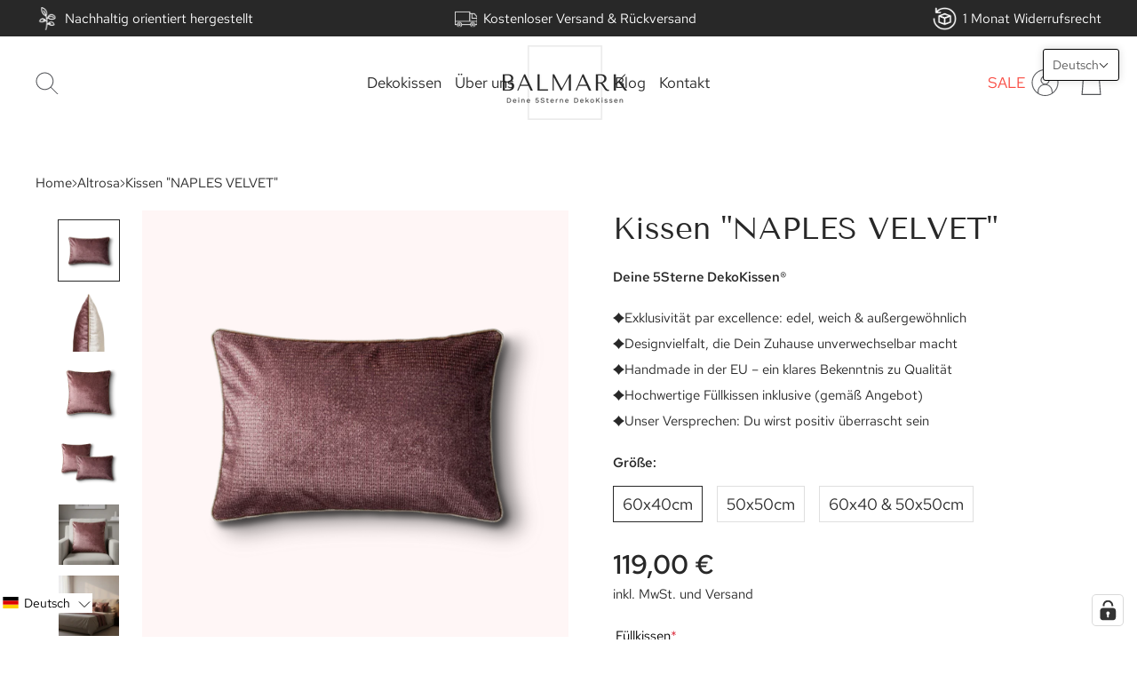

--- FILE ---
content_type: text/html; charset=utf-8
request_url: https://balmark.de/products/naples-velvet
body_size: 86055
content:
<!doctype html>

<html class="no-js" lang="de">
  <head>


    <meta charset="utf-8"> 
    <meta http-equiv="X-UA-Compatible" content="IE=edge,chrome=1">
    <meta name="viewport" content="width=device-width, initial-scale=1.0, height=device-height, minimum-scale=1.0, maximum-scale=1.0">
    <meta name="theme-color" content="">
    <meta name="facebook-domain-verification" content="5l6dzlx3oyzzzpwsvw6yshj733r5n0" />
    <meta name="google-site-verification" content="YPnqCJlVXXTbR83ySdNZCMEgnmR_72A7BSzqUphvV7Q"  />
    <!-- Google Tag Manager -->
    <script>(function(w,d,s,l,i){w[l]=w[l]||[];w[l].push({'gtm.start':
    new Date().getTime(),event:'gtm.js'});var f=d.getElementsByTagName(s)[0],
    j=d.createElement(s),dl=l!='dataLayer'?'&l='+l:'';j.async=true;j.src=
    'https://www.googletagmanager.com/gtm.js?id='+i+dl;f.parentNode.insertBefore(j,f);
    })(window,document,'script','dataLayer','GTM-KVJV8QPH');</script>
    <!-- End Google Tag Manager -->
<!-- Hotjar Tracking Code for https://balmark.de/ -->
<script>
    (function(h,o,t,j,a,r){
        h.hj=h.hj||function(){(h.hj.q=h.hj.q||[]).push(arguments)};
        h._hjSettings={hjid:6549897,hjsv:6};
        a=o.getElementsByTagName('head')[0];
        r=o.createElement('script');r.async=1;
        r.src=t+h._hjSettings.hjid+j+h._hjSettings.hjsv;
        a.appendChild(r);
    })(window,document,'https://static.hotjar.com/c/hotjar-','.js?sv=');
</script>

    <title>
      Kissen &quot;NAPLES VELVET&quot; &ndash; BALMARK DESIGNS
    </title><meta name="description" content="DekoKissen „NAPLES VELVET“ Größen: 50 x 50 cm 60 x 40 cm Farbe: Mahagoni / HellMaterial: 100 % Velours – Vorderseite mit Struktur, Rückseite glatt, angenehm weich und waschbar. NAPLES steht für moderne Zurückhaltung und taktile Eleganz. Die strukturierte Vorderseite kontrastiert harmonisch mit der glatten Rückseite – i"><link rel="canonical" href="https://balmark.de/products/naples-velvet"><link rel="shortcut icon" href="//balmark.de/cdn/shop/files/LogoOriginal2_23bacd18-f47e-43de-b0b9-3e8e5c09e63c_96x.png?v=1667922361" type="image/png"><meta property="og:type" content="product">
  <meta property="og:title" content="Kissen &quot;NAPLES VELVET&quot;"><meta property="og:image" content="http://balmark.de/cdn/shop/products/B09-1_f3947f1c-5d4c-4021-9f7d-186eca11306d.png?v=1667491325">
    <meta property="og:image:secure_url" content="https://balmark.de/cdn/shop/products/B09-1_f3947f1c-5d4c-4021-9f7d-186eca11306d.png?v=1667491325">
    <meta property="og:image:width" content="960">
    <meta property="og:image:height" content="960"><meta property="product:price:amount" content="119,00">
  <meta property="product:price:currency" content="EUR"><meta property="og:description" content="DekoKissen „NAPLES VELVET“ Größen: 50 x 50 cm 60 x 40 cm Farbe: Mahagoni / HellMaterial: 100 % Velours – Vorderseite mit Struktur, Rückseite glatt, angenehm weich und waschbar. NAPLES steht für moderne Zurückhaltung und taktile Eleganz. Die strukturierte Vorderseite kontrastiert harmonisch mit der glatten Rückseite – i"><meta property="og:url" content="https://balmark.de/products/naples-velvet">
<meta property="og:site_name" content="BALMARK DESIGNS"><meta name="twitter:card" content="summary"><meta name="twitter:title" content="Kissen &quot;NAPLES VELVET&quot;">
  <meta name="twitter:description" content="DekoKissen „NAPLES VELVET“ Größen: 50 x 50 cm 60 x 40 cm Farbe: Mahagoni / HellMaterial: 100 % Velours – Vorderseite mit Struktur, Rückseite glatt, angenehm weich und waschbar. NAPLES steht für moderne Zurückhaltung und taktile Eleganz. Die strukturierte Vorderseite kontrastiert harmonisch mit der glatten Rückseite – ideal für Menschen, die gedeckte Farben und hochwertige Materialien mit besonderem Griff lieben. Jeder Kissenbezug ist mit einem nahezu unsichtbaren, farblich abgestimmten Reißverschluss versehen – sorgfältig und dezent verarbeitet. Der umlaufende Keder (schnurähnliche Umrandung) wird mit hoher Präzision eingenäht und ist ein klares Zeichen unserer handwerklichen Qualitätsansprüche. Das Füllkissen ist angenehm prall gefüllt und bildet mit dem Bezug eine formstabile, harmonische Einheit. Es ist bis zu 90 °C waschbar – pflegeleicht und hygienisch. Warum „Deine 5Sterne DekoKissen®“? Weil wir dieselben Werte leben, die Dir wichtig sind:✔ Faire Arbeitsbedingungen✔ Klimabewusstsein✔ Exzellente Qualität✔ Durchdachtes Design✔ Farbvielfalt mit">
  <meta name="twitter:image" content="https://balmark.de/cdn/shop/products/B09-1_f3947f1c-5d4c-4021-9f7d-186eca11306d_600x600_crop_center.png?v=1667491325">
    <style>
  @font-face {
  font-family: "Tenor Sans";
  font-weight: 400;
  font-style: normal;
  font-display: fallback;
  src: url("//balmark.de/cdn/fonts/tenor_sans/tenorsans_n4.966071a72c28462a9256039d3e3dc5b0cf314f65.woff2") format("woff2"),
       url("//balmark.de/cdn/fonts/tenor_sans/tenorsans_n4.2282841d948f9649ba5c3cad6ea46df268141820.woff") format("woff");
}

  @font-face {
  font-family: "Tenor Sans";
  font-weight: 400;
  font-style: normal;
  font-display: fallback;
  src: url("//balmark.de/cdn/fonts/tenor_sans/tenorsans_n4.966071a72c28462a9256039d3e3dc5b0cf314f65.woff2") format("woff2"),
       url("//balmark.de/cdn/fonts/tenor_sans/tenorsans_n4.2282841d948f9649ba5c3cad6ea46df268141820.woff") format("woff");
}


  
  
  

  :root {
    --heading-font-family : "Tenor Sans", sans-serif;
    --heading-font-weight : 400;
    --heading-font-style  : normal;

    --text-font-family : "Tenor Sans", sans-serif;
    --text-font-weight : 400;
    --text-font-style  : normal;

    --base-text-font-size   : 15px;
    --default-text-font-size: 14px;--background          : #ffffff;
    --background-rgb      : 255, 255, 255;
    --light-background    : #ffffff;
    --light-background-rgb: 255, 255, 255;
    --heading-color       : #282828;
    --text-color          : #282828;
    --text-color-rgb      : 40, 40, 40;
    --text-color-light    : #282828;
    --text-color-light-rgb: 40, 40, 40;
    --link-color          : #6a6a6a;
    --link-color-rgb      : 106, 106, 106;
    --border-color        : #dfdfdf;
    --border-color-rgb    : 223, 223, 223;

    --button-background    : #282828;
    --button-background-rgb: 40, 40, 40;
    --button-text-color    : #ffffff;

    --header-background       : #ffffff;
    --header-heading-color    : #282828;
    --header-light-text-color : #6a6a6a;
    --header-border-color     : #dfdfdf;

    --footer-background    : #ffffff;
    --footer-text-color    : #282828;
    --footer-heading-color : #282828;
    --footer-border-color  : #dfdfdf;

    --navigation-background      : #282828;
    --navigation-background-rgb  : 40, 40, 40;
    --navigation-text-color      : #ffffff;
    --navigation-text-color-light: rgba(255, 255, 255, 0.5);
    --navigation-border-color    : rgba(255, 255, 255, 0.25);

    --newsletter-popup-background     : #282828;
    --newsletter-popup-text-color     : #ffffff;
    --newsletter-popup-text-color-rgb : 255, 255, 255;

    --secondary-elements-background       : #282828;
    --secondary-elements-background-rgb   : 40, 40, 40;
    --secondary-elements-text-color       : #ffffff;
    --secondary-elements-text-color-light : rgba(255, 255, 255, 0.5);
    --secondary-elements-border-color     : rgba(255, 255, 255, 0.25);

    --product-sale-price-color    : #f94c43;
    --product-sale-price-color-rgb: 249, 76, 67;
    --product-star-rating: #f6a429;

    /* Shopify related variables */
    --payment-terms-background-color: #ffffff;

    /* Products */

    --horizontal-spacing-four-products-per-row: 60px;
        --horizontal-spacing-two-products-per-row : 60px;

    --vertical-spacing-four-products-per-row: 60px;
        --vertical-spacing-two-products-per-row : 75px;

    /* Animation */
    --drawer-transition-timing: cubic-bezier(0.645, 0.045, 0.355, 1);
    --header-base-height: 80px; /* We set a default for browsers that do not support CSS variables */

    /* Cursors */
    --cursor-zoom-in-svg    : url(//balmark.de/cdn/shop/t/34/assets/cursor-zoom-in.svg?v=32337304054352016121760467230);
    --cursor-zoom-in-2x-svg : url(//balmark.de/cdn/shop/t/34/assets/cursor-zoom-in-2x.svg?v=32378582981229512041760467230);
  }
</style>

<script>
  // IE11 does not have support for CSS variables, so we have to polyfill them
  if (!(((window || {}).CSS || {}).supports && window.CSS.supports('(--a: 0)'))) {
    const script = document.createElement('script');
    script.type = 'text/javascript';
    script.src = 'https://cdn.jsdelivr.net/npm/css-vars-ponyfill@2';
    script.onload = function() {
      cssVars({});
    };

    document.getElementsByTagName('head')[0].appendChild(script);
  }
</script>

    <script>window.performance && window.performance.mark && window.performance.mark('shopify.content_for_header.start');</script><meta name="google-site-verification" content="PxfqpW5DDcQNOs0LkszUcKm4VmFM09RgCPnh1Stx0-I">
<meta id="shopify-digital-wallet" name="shopify-digital-wallet" content="/56733925491/digital_wallets/dialog">
<meta name="shopify-checkout-api-token" content="10a5f4b8d1f82577940900c6cf91ceb6">
<meta id="in-context-paypal-metadata" data-shop-id="56733925491" data-venmo-supported="false" data-environment="production" data-locale="de_DE" data-paypal-v4="true" data-currency="EUR">
<link rel="alternate" hreflang="x-default" href="https://balmark.de/products/naples-velvet">
<link rel="alternate" hreflang="de" href="https://balmark.de/products/naples-velvet">
<link rel="alternate" hreflang="nl" href="https://balmark.de/nl/products/naples-velvet">
<link rel="alternate" hreflang="ar" href="https://balmark.de/ar/products/naples-velvet">
<link rel="alternate" hreflang="es" href="https://balmark.de/es/products/naples-velvet">
<link rel="alternate" hreflang="pl" href="https://balmark.de/pl/products/naples-velvet">
<link rel="alternate" hreflang="it" href="https://balmark.de/it/products/naples-velvet">
<link rel="alternate" hreflang="fr" href="https://balmark.de/fr/products/naples-velvet">
<link rel="alternate" hreflang="en" href="https://balmark.de/en/products/naples-velvet">
<link rel="alternate" type="application/json+oembed" href="https://balmark.de/products/naples-velvet.oembed">
<script async="async" src="/checkouts/internal/preloads.js?locale=de-DE"></script>
<link rel="preconnect" href="https://shop.app" crossorigin="anonymous">
<script async="async" src="https://shop.app/checkouts/internal/preloads.js?locale=de-DE&shop_id=56733925491" crossorigin="anonymous"></script>
<script id="apple-pay-shop-capabilities" type="application/json">{"shopId":56733925491,"countryCode":"DE","currencyCode":"EUR","merchantCapabilities":["supports3DS"],"merchantId":"gid:\/\/shopify\/Shop\/56733925491","merchantName":"BALMARK DESIGNS","requiredBillingContactFields":["postalAddress","email"],"requiredShippingContactFields":["postalAddress","email"],"shippingType":"shipping","supportedNetworks":["visa","maestro","masterCard","amex"],"total":{"type":"pending","label":"BALMARK DESIGNS","amount":"1.00"},"shopifyPaymentsEnabled":true,"supportsSubscriptions":true}</script>
<script id="shopify-features" type="application/json">{"accessToken":"10a5f4b8d1f82577940900c6cf91ceb6","betas":["rich-media-storefront-analytics"],"domain":"balmark.de","predictiveSearch":true,"shopId":56733925491,"locale":"de"}</script>
<script>var Shopify = Shopify || {};
Shopify.shop = "balmark-shop.myshopify.com";
Shopify.locale = "de";
Shopify.currency = {"active":"EUR","rate":"1.0"};
Shopify.country = "DE";
Shopify.theme = {"name":"Theme 2023.01.03 [10.2025]","id":181451161923,"schema_name":"Prestige","schema_version":"5.6.2","theme_store_id":855,"role":"main"};
Shopify.theme.handle = "null";
Shopify.theme.style = {"id":null,"handle":null};
Shopify.cdnHost = "balmark.de/cdn";
Shopify.routes = Shopify.routes || {};
Shopify.routes.root = "/";</script>
<script type="module">!function(o){(o.Shopify=o.Shopify||{}).modules=!0}(window);</script>
<script>!function(o){function n(){var o=[];function n(){o.push(Array.prototype.slice.apply(arguments))}return n.q=o,n}var t=o.Shopify=o.Shopify||{};t.loadFeatures=n(),t.autoloadFeatures=n()}(window);</script>
<script>
  window.ShopifyPay = window.ShopifyPay || {};
  window.ShopifyPay.apiHost = "shop.app\/pay";
  window.ShopifyPay.redirectState = null;
</script>
<script id="shop-js-analytics" type="application/json">{"pageType":"product"}</script>
<script defer="defer" async type="module" src="//balmark.de/cdn/shopifycloud/shop-js/modules/v2/client.init-shop-cart-sync_e98Ab_XN.de.esm.js"></script>
<script defer="defer" async type="module" src="//balmark.de/cdn/shopifycloud/shop-js/modules/v2/chunk.common_Pcw9EP95.esm.js"></script>
<script defer="defer" async type="module" src="//balmark.de/cdn/shopifycloud/shop-js/modules/v2/chunk.modal_CzmY4ZhL.esm.js"></script>
<script type="module">
  await import("//balmark.de/cdn/shopifycloud/shop-js/modules/v2/client.init-shop-cart-sync_e98Ab_XN.de.esm.js");
await import("//balmark.de/cdn/shopifycloud/shop-js/modules/v2/chunk.common_Pcw9EP95.esm.js");
await import("//balmark.de/cdn/shopifycloud/shop-js/modules/v2/chunk.modal_CzmY4ZhL.esm.js");

  window.Shopify.SignInWithShop?.initShopCartSync?.({"fedCMEnabled":true,"windoidEnabled":true});

</script>
<script>
  window.Shopify = window.Shopify || {};
  if (!window.Shopify.featureAssets) window.Shopify.featureAssets = {};
  window.Shopify.featureAssets['shop-js'] = {"shop-cart-sync":["modules/v2/client.shop-cart-sync_DazCVyJ3.de.esm.js","modules/v2/chunk.common_Pcw9EP95.esm.js","modules/v2/chunk.modal_CzmY4ZhL.esm.js"],"init-fed-cm":["modules/v2/client.init-fed-cm_D0AulfmK.de.esm.js","modules/v2/chunk.common_Pcw9EP95.esm.js","modules/v2/chunk.modal_CzmY4ZhL.esm.js"],"shop-cash-offers":["modules/v2/client.shop-cash-offers_BISyWFEA.de.esm.js","modules/v2/chunk.common_Pcw9EP95.esm.js","modules/v2/chunk.modal_CzmY4ZhL.esm.js"],"shop-login-button":["modules/v2/client.shop-login-button_D_c1vx_E.de.esm.js","modules/v2/chunk.common_Pcw9EP95.esm.js","modules/v2/chunk.modal_CzmY4ZhL.esm.js"],"pay-button":["modules/v2/client.pay-button_CHADzJ4g.de.esm.js","modules/v2/chunk.common_Pcw9EP95.esm.js","modules/v2/chunk.modal_CzmY4ZhL.esm.js"],"shop-button":["modules/v2/client.shop-button_CQnD2U3v.de.esm.js","modules/v2/chunk.common_Pcw9EP95.esm.js","modules/v2/chunk.modal_CzmY4ZhL.esm.js"],"avatar":["modules/v2/client.avatar_BTnouDA3.de.esm.js"],"init-windoid":["modules/v2/client.init-windoid_CmA0-hrC.de.esm.js","modules/v2/chunk.common_Pcw9EP95.esm.js","modules/v2/chunk.modal_CzmY4ZhL.esm.js"],"init-shop-for-new-customer-accounts":["modules/v2/client.init-shop-for-new-customer-accounts_BCzC_Mib.de.esm.js","modules/v2/client.shop-login-button_D_c1vx_E.de.esm.js","modules/v2/chunk.common_Pcw9EP95.esm.js","modules/v2/chunk.modal_CzmY4ZhL.esm.js"],"init-shop-email-lookup-coordinator":["modules/v2/client.init-shop-email-lookup-coordinator_DYzOit4u.de.esm.js","modules/v2/chunk.common_Pcw9EP95.esm.js","modules/v2/chunk.modal_CzmY4ZhL.esm.js"],"init-shop-cart-sync":["modules/v2/client.init-shop-cart-sync_e98Ab_XN.de.esm.js","modules/v2/chunk.common_Pcw9EP95.esm.js","modules/v2/chunk.modal_CzmY4ZhL.esm.js"],"shop-toast-manager":["modules/v2/client.shop-toast-manager_Bc-1elH8.de.esm.js","modules/v2/chunk.common_Pcw9EP95.esm.js","modules/v2/chunk.modal_CzmY4ZhL.esm.js"],"init-customer-accounts":["modules/v2/client.init-customer-accounts_CqlRHmZs.de.esm.js","modules/v2/client.shop-login-button_D_c1vx_E.de.esm.js","modules/v2/chunk.common_Pcw9EP95.esm.js","modules/v2/chunk.modal_CzmY4ZhL.esm.js"],"init-customer-accounts-sign-up":["modules/v2/client.init-customer-accounts-sign-up_DZmBw6yB.de.esm.js","modules/v2/client.shop-login-button_D_c1vx_E.de.esm.js","modules/v2/chunk.common_Pcw9EP95.esm.js","modules/v2/chunk.modal_CzmY4ZhL.esm.js"],"shop-follow-button":["modules/v2/client.shop-follow-button_Cx-w7rSq.de.esm.js","modules/v2/chunk.common_Pcw9EP95.esm.js","modules/v2/chunk.modal_CzmY4ZhL.esm.js"],"checkout-modal":["modules/v2/client.checkout-modal_Djjmh8qM.de.esm.js","modules/v2/chunk.common_Pcw9EP95.esm.js","modules/v2/chunk.modal_CzmY4ZhL.esm.js"],"shop-login":["modules/v2/client.shop-login_DMZMgoZf.de.esm.js","modules/v2/chunk.common_Pcw9EP95.esm.js","modules/v2/chunk.modal_CzmY4ZhL.esm.js"],"lead-capture":["modules/v2/client.lead-capture_SqejaEd8.de.esm.js","modules/v2/chunk.common_Pcw9EP95.esm.js","modules/v2/chunk.modal_CzmY4ZhL.esm.js"],"payment-terms":["modules/v2/client.payment-terms_DUeEqFTJ.de.esm.js","modules/v2/chunk.common_Pcw9EP95.esm.js","modules/v2/chunk.modal_CzmY4ZhL.esm.js"]};
</script>
<script>(function() {
  var isLoaded = false;
  function asyncLoad() {
    if (isLoaded) return;
    isLoaded = true;
    var urls = ["https:\/\/cdn.hextom.com\/js\/eventpromotionbar.js?shop=balmark-shop.myshopify.com"];
    for (var i = 0; i < urls.length; i++) {
      var s = document.createElement('script');
      s.type = 'text/javascript';
      s.async = true;
      s.src = urls[i];
      var x = document.getElementsByTagName('script')[0];
      x.parentNode.insertBefore(s, x);
    }
  };
  if(window.attachEvent) {
    window.attachEvent('onload', asyncLoad);
  } else {
    window.addEventListener('load', asyncLoad, false);
  }
})();</script>
<script id="__st">var __st={"a":56733925491,"offset":3600,"reqid":"0f9a8379-d645-4671-bf15-c7ff6ef4f57e-1769299649","pageurl":"balmark.de\/products\/naples-velvet","u":"f48dfa75464a","p":"product","rtyp":"product","rid":6842658291827};</script>
<script>window.ShopifyPaypalV4VisibilityTracking = true;</script>
<script id="captcha-bootstrap">!function(){'use strict';const t='contact',e='account',n='new_comment',o=[[t,t],['blogs',n],['comments',n],[t,'customer']],c=[[e,'customer_login'],[e,'guest_login'],[e,'recover_customer_password'],[e,'create_customer']],r=t=>t.map((([t,e])=>`form[action*='/${t}']:not([data-nocaptcha='true']) input[name='form_type'][value='${e}']`)).join(','),a=t=>()=>t?[...document.querySelectorAll(t)].map((t=>t.form)):[];function s(){const t=[...o],e=r(t);return a(e)}const i='password',u='form_key',d=['recaptcha-v3-token','g-recaptcha-response','h-captcha-response',i],f=()=>{try{return window.sessionStorage}catch{return}},m='__shopify_v',_=t=>t.elements[u];function p(t,e,n=!1){try{const o=window.sessionStorage,c=JSON.parse(o.getItem(e)),{data:r}=function(t){const{data:e,action:n}=t;return t[m]||n?{data:e,action:n}:{data:t,action:n}}(c);for(const[e,n]of Object.entries(r))t.elements[e]&&(t.elements[e].value=n);n&&o.removeItem(e)}catch(o){console.error('form repopulation failed',{error:o})}}const l='form_type',E='cptcha';function T(t){t.dataset[E]=!0}const w=window,h=w.document,L='Shopify',v='ce_forms',y='captcha';let A=!1;((t,e)=>{const n=(g='f06e6c50-85a8-45c8-87d0-21a2b65856fe',I='https://cdn.shopify.com/shopifycloud/storefront-forms-hcaptcha/ce_storefront_forms_captcha_hcaptcha.v1.5.2.iife.js',D={infoText:'Durch hCaptcha geschützt',privacyText:'Datenschutz',termsText:'Allgemeine Geschäftsbedingungen'},(t,e,n)=>{const o=w[L][v],c=o.bindForm;if(c)return c(t,g,e,D).then(n);var r;o.q.push([[t,g,e,D],n]),r=I,A||(h.body.append(Object.assign(h.createElement('script'),{id:'captcha-provider',async:!0,src:r})),A=!0)});var g,I,D;w[L]=w[L]||{},w[L][v]=w[L][v]||{},w[L][v].q=[],w[L][y]=w[L][y]||{},w[L][y].protect=function(t,e){n(t,void 0,e),T(t)},Object.freeze(w[L][y]),function(t,e,n,w,h,L){const[v,y,A,g]=function(t,e,n){const i=e?o:[],u=t?c:[],d=[...i,...u],f=r(d),m=r(i),_=r(d.filter((([t,e])=>n.includes(e))));return[a(f),a(m),a(_),s()]}(w,h,L),I=t=>{const e=t.target;return e instanceof HTMLFormElement?e:e&&e.form},D=t=>v().includes(t);t.addEventListener('submit',(t=>{const e=I(t);if(!e)return;const n=D(e)&&!e.dataset.hcaptchaBound&&!e.dataset.recaptchaBound,o=_(e),c=g().includes(e)&&(!o||!o.value);(n||c)&&t.preventDefault(),c&&!n&&(function(t){try{if(!f())return;!function(t){const e=f();if(!e)return;const n=_(t);if(!n)return;const o=n.value;o&&e.removeItem(o)}(t);const e=Array.from(Array(32),(()=>Math.random().toString(36)[2])).join('');!function(t,e){_(t)||t.append(Object.assign(document.createElement('input'),{type:'hidden',name:u})),t.elements[u].value=e}(t,e),function(t,e){const n=f();if(!n)return;const o=[...t.querySelectorAll(`input[type='${i}']`)].map((({name:t})=>t)),c=[...d,...o],r={};for(const[a,s]of new FormData(t).entries())c.includes(a)||(r[a]=s);n.setItem(e,JSON.stringify({[m]:1,action:t.action,data:r}))}(t,e)}catch(e){console.error('failed to persist form',e)}}(e),e.submit())}));const S=(t,e)=>{t&&!t.dataset[E]&&(n(t,e.some((e=>e===t))),T(t))};for(const o of['focusin','change'])t.addEventListener(o,(t=>{const e=I(t);D(e)&&S(e,y())}));const B=e.get('form_key'),M=e.get(l),P=B&&M;t.addEventListener('DOMContentLoaded',(()=>{const t=y();if(P)for(const e of t)e.elements[l].value===M&&p(e,B);[...new Set([...A(),...v().filter((t=>'true'===t.dataset.shopifyCaptcha))])].forEach((e=>S(e,t)))}))}(h,new URLSearchParams(w.location.search),n,t,e,['guest_login'])})(!1,!0)}();</script>
<script integrity="sha256-4kQ18oKyAcykRKYeNunJcIwy7WH5gtpwJnB7kiuLZ1E=" data-source-attribution="shopify.loadfeatures" defer="defer" src="//balmark.de/cdn/shopifycloud/storefront/assets/storefront/load_feature-a0a9edcb.js" crossorigin="anonymous"></script>
<script crossorigin="anonymous" defer="defer" src="//balmark.de/cdn/shopifycloud/storefront/assets/shopify_pay/storefront-65b4c6d7.js?v=20250812"></script>
<script data-source-attribution="shopify.dynamic_checkout.dynamic.init">var Shopify=Shopify||{};Shopify.PaymentButton=Shopify.PaymentButton||{isStorefrontPortableWallets:!0,init:function(){window.Shopify.PaymentButton.init=function(){};var t=document.createElement("script");t.src="https://balmark.de/cdn/shopifycloud/portable-wallets/latest/portable-wallets.de.js",t.type="module",document.head.appendChild(t)}};
</script>
<script data-source-attribution="shopify.dynamic_checkout.buyer_consent">
  function portableWalletsHideBuyerConsent(e){var t=document.getElementById("shopify-buyer-consent"),n=document.getElementById("shopify-subscription-policy-button");t&&n&&(t.classList.add("hidden"),t.setAttribute("aria-hidden","true"),n.removeEventListener("click",e))}function portableWalletsShowBuyerConsent(e){var t=document.getElementById("shopify-buyer-consent"),n=document.getElementById("shopify-subscription-policy-button");t&&n&&(t.classList.remove("hidden"),t.removeAttribute("aria-hidden"),n.addEventListener("click",e))}window.Shopify?.PaymentButton&&(window.Shopify.PaymentButton.hideBuyerConsent=portableWalletsHideBuyerConsent,window.Shopify.PaymentButton.showBuyerConsent=portableWalletsShowBuyerConsent);
</script>
<script data-source-attribution="shopify.dynamic_checkout.cart.bootstrap">document.addEventListener("DOMContentLoaded",(function(){function t(){return document.querySelector("shopify-accelerated-checkout-cart, shopify-accelerated-checkout")}if(t())Shopify.PaymentButton.init();else{new MutationObserver((function(e,n){t()&&(Shopify.PaymentButton.init(),n.disconnect())})).observe(document.body,{childList:!0,subtree:!0})}}));
</script>
<link id="shopify-accelerated-checkout-styles" rel="stylesheet" media="screen" href="https://balmark.de/cdn/shopifycloud/portable-wallets/latest/accelerated-checkout-backwards-compat.css" crossorigin="anonymous">
<style id="shopify-accelerated-checkout-cart">
        #shopify-buyer-consent {
  margin-top: 1em;
  display: inline-block;
  width: 100%;
}

#shopify-buyer-consent.hidden {
  display: none;
}

#shopify-subscription-policy-button {
  background: none;
  border: none;
  padding: 0;
  text-decoration: underline;
  font-size: inherit;
  cursor: pointer;
}

#shopify-subscription-policy-button::before {
  box-shadow: none;
}

      </style>
<script id="sections-script" data-sections="logo-list" defer="defer" src="//balmark.de/cdn/shop/t/34/compiled_assets/scripts.js?v=7515"></script>
<script>window.performance && window.performance.mark && window.performance.mark('shopify.content_for_header.end');</script>

    <link rel="stylesheet" href="//balmark.de/cdn/shop/t/34/assets/theme.css?v=132202441540940151101760467230">
    <link href="//balmark.de/cdn/shop/t/34/assets/digitalsprung.css?v=118436009819874610031760467230" rel="stylesheet" type="text/css" media="all" />

    <script>// This allows to expose several variables to the global scope, to be used in scripts
      window.theme = {
        pageType: "product",
        moneyFormat: "{{amount_with_comma_separator}} €",
        moneyWithCurrencyFormat: "{{amount_with_comma_separator}}€",
        currencyCodeEnabled: false,
        productImageSize: "square",
        searchMode: "product",
        showPageTransition: false,
        showElementStaggering: true,
        showImageZooming: true
      };

      window.routes = {
        rootUrl: "\/",
        rootUrlWithoutSlash: '',
        cartUrl: "\/cart",
        cartAddUrl: "\/cart\/add",
        cartChangeUrl: "\/cart\/change",
        searchUrl: "\/search",
        productRecommendationsUrl: "\/recommendations\/products"
      };

      window.languages = {
        cartAddNote: "Bestellnotiz hinzufügen",
        cartEditNote: "Bestellnotiz bearbeiten",
        productImageLoadingError: "Dieses Bild konnte nicht geladen werden. Bitte versuche die Seite neu zu laden.",
        productFormAddToCart: "In den Warenkorb",
        productFormUnavailable: "Nicht verfügbar",
        productFormSoldOut: "Ausverkauft",
        shippingEstimatorOneResult: "1 Option verfügbar:",
        shippingEstimatorMoreResults: "{{count}} Optionen verfügbar:",
        shippingEstimatorNoResults: "Es konnte kein Versand gefunden werden"
      };

      window.lazySizesConfig = {
        loadHidden: false,
        hFac: 0.5,
        expFactor: 2,
        ricTimeout: 150,
        lazyClass: 'Image--lazyLoad',
        loadingClass: 'Image--lazyLoading',
        loadedClass: 'Image--lazyLoaded'
      };

      document.documentElement.className = document.documentElement.className.replace('no-js', 'js');
      document.documentElement.style.setProperty('--window-height', window.innerHeight + 'px');

      // We do a quick detection of some features (we could use Modernizr but for so little...)
      (function() {
        document.documentElement.className += ((window.CSS && window.CSS.supports('(position: sticky) or (position: -webkit-sticky)')) ? ' supports-sticky' : ' no-supports-sticky');
        document.documentElement.className += (window.matchMedia('(-moz-touch-enabled: 1), (hover: none)')).matches ? ' no-supports-hover' : ' supports-hover';
      }());

      
    </script><script src="//balmark.de/cdn/shop/t/34/assets/libs.min.js?v=26178543184394469741760467230" defer></script>
  <link rel="stylesheet" href="//balmark.de/cdn/shop/t/34/assets/swiper-bundle.min.css?v=39665551846777331571760467230"/>
    <script src="https://cdnjs.cloudflare.com/ajax/libs/jquery/3.6.0/jquery.min.js"></script>
    <script src="//balmark.de/cdn/shop/t/34/assets/swiper-bundle.min.js?v=123273505774291687231760467230" async></script>
    <script src="//balmark.de/cdn/shop/t/34/assets/lazysizes.min.js?v=174358363404432586981760467230" async></script>
    
    <script src="//balmark.de/cdn/shop/t/34/assets/theme.js?v=158543638055236169361760467230" defer></script>
    <script src="//balmark.de/cdn/shop/t/34/assets/custom.js?v=138524710698061645071760467230" defer></script>

    <script>
      (function () {
        window.onpageshow = function() {
          if (window.theme.showPageTransition) {
            var pageTransition = document.querySelector('.PageTransition');

            if (pageTransition) {
              pageTransition.style.visibility = 'visible';
              pageTransition.style.opacity = '0';
            }
          }

          // When the page is loaded from the cache, we have to reload the cart content
          document.documentElement.dispatchEvent(new CustomEvent('cart:refresh', {
            bubbles: true
          }));
        };
      })();
    </script>

    
  <script type="application/ld+json">
  {
    "@context": "http://schema.org",
    "@type": "Product",
    "offers": [{
          "@type": "Offer",
          "name": "60x40cm",
          "availability":"https://schema.org/InStock",
          "price": 119.0,
          "priceCurrency": "EUR",
          "priceValidUntil": "2026-02-04","sku": "118-10-1","url": "/products/naples-velvet?variant=47546603405635"
        },
{
          "@type": "Offer",
          "name": "50x50cm",
          "availability":"https://schema.org/InStock",
          "price": 119.0,
          "priceCurrency": "EUR",
          "priceValidUntil": "2026-02-04","url": "/products/naples-velvet?variant=47546606551363"
        },
{
          "@type": "Offer",
          "name": "60x40 \u0026 50x50cm",
          "availability":"https://schema.org/InStock",
          "price": 238.0,
          "priceCurrency": "EUR",
          "priceValidUntil": "2026-02-04","url": "/products/naples-velvet?variant=47546616676675"
        }
],
      "gtin13": "0079163934217",
      "productId": "0079163934217",
    "brand": {
      "name": "balmark"
    },
    "name": "Kissen \"NAPLES VELVET\"",
    "description": "DekoKissen „NAPLES VELVET“\nGrößen:\n\n\n50 x 50 cm\n\n\n60 x 40 cm\n\n\nFarbe: Mahagoni \/ HellMaterial: 100 % Velours – Vorderseite mit Struktur, Rückseite glatt, angenehm weich und waschbar.\n\nNAPLES steht für moderne Zurückhaltung und taktile Eleganz. Die strukturierte Vorderseite kontrastiert harmonisch mit der glatten Rückseite – ideal für Menschen, die gedeckte Farben und hochwertige Materialien mit besonderem Griff lieben.\nJeder Kissenbezug ist mit einem nahezu unsichtbaren, farblich abgestimmten Reißverschluss versehen – sorgfältig und dezent verarbeitet. Der umlaufende Keder (schnurähnliche Umrandung) wird mit hoher Präzision eingenäht und ist ein klares Zeichen unserer handwerklichen Qualitätsansprüche.\nDas Füllkissen ist angenehm prall gefüllt und bildet mit dem Bezug eine formstabile, harmonische Einheit. Es ist bis zu 90 °C waschbar – pflegeleicht und hygienisch.\n\nWarum „Deine 5Sterne DekoKissen®“?\nWeil wir dieselben Werte leben, die Dir wichtig sind:✔ Faire Arbeitsbedingungen✔ Klimabewusstsein✔ Exzellente Qualität✔ Durchdachtes Design✔ Farbvielfalt mit Stil\n\nNAPLES – das Kissen für alle, die spürbare Qualität und stilsichere Zurückhaltung schätzen.",
    "category": "Heim \u0026 Garten",
    "url": "/products/naples-velvet",
    "sku": "118-10-1",
    "image": {
      "@type": "ImageObject",
      "url": "https://balmark.de/cdn/shop/products/B09-1_f3947f1c-5d4c-4021-9f7d-186eca11306d_1024x.png?v=1667491325",
      "image": "https://balmark.de/cdn/shop/products/B09-1_f3947f1c-5d4c-4021-9f7d-186eca11306d_1024x.png?v=1667491325",
      "name": "Kissen \"NAPLES VELVET\"",
      "width": "1024",
      "height": "1024"
    }
  }
  </script>



  <script type="application/ld+json">
  {
    "@context": "http://schema.org",
    "@type": "BreadcrumbList",
  "itemListElement": [{
      "@type": "ListItem",
      "position": 1,
      "name": "Home",
      "item": "https://balmark.de"
    },{
          "@type": "ListItem",
          "position": 2,
          "name": "Kissen \"NAPLES VELVET\"",
          "item": "https://balmark.de/products/naples-velvet"
        }]
  }
  </script>

    
<script>window.is_hulkpo_installed=true</script><!-- BEGIN app block: shopify://apps/complianz-gdpr-cookie-consent/blocks/bc-block/e49729f0-d37d-4e24-ac65-e0e2f472ac27 -->

    
    
<link id='complianz-css' rel="stylesheet" href=https://cdn.shopify.com/extensions/019be05e-f673-7a8f-bd4e-ed0da9930f96/gdpr-legal-cookie-75/assets/complainz.css media="print" onload="this.media='all'">
    <style>
        #Compliance-iframe.Compliance-iframe-branded > div.purposes-header,
        #Compliance-iframe.Compliance-iframe-branded > div.cmplc-cmp-header,
        #purposes-container > div.purposes-header,
        #Compliance-cs-banner .Compliance-cs-brand {
            background-color: #ffffff !important;
            color: #000000!important;
        }
        #Compliance-iframe.Compliance-iframe-branded .purposes-header .cmplc-btn-cp ,
        #Compliance-iframe.Compliance-iframe-branded .purposes-header .cmplc-btn-cp:hover,
        #Compliance-iframe.Compliance-iframe-branded .purposes-header .cmplc-btn-back:hover  {
            background-color: #ffffff !important;
            opacity: 1 !important;
        }
        #Compliance-cs-banner .cmplc-toggle .cmplc-toggle-label {
            color: #ffffff!important;
        }
        #Compliance-iframe.Compliance-iframe-branded .purposes-header .cmplc-btn-cp:hover,
        #Compliance-iframe.Compliance-iframe-branded .purposes-header .cmplc-btn-back:hover {
            background-color: #000000!important;
            color: #ffffff!important;
        }
        #Compliance-cs-banner #Compliance-cs-title {
            font-size: 14px !important;
        }
        #Compliance-cs-banner .Compliance-cs-content,
        #Compliance-cs-title,
        .cmplc-toggle-checkbox.granular-control-checkbox span {
            background-color: #ffffff !important;
            color: #282828 !important;
            font-size: 14px !important;
        }
        #Compliance-cs-banner .Compliance-cs-close-btn {
            font-size: 14px !important;
            background-color: #ffffff !important;
        }
        #Compliance-cs-banner .Compliance-cs-opt-group {
            color: #ffffff !important;
        }
        #Compliance-cs-banner .Compliance-cs-opt-group button,
        .Compliance-alert button.Compliance-button-cancel {
            background-color: #fff0f0!important;
            color: #282828!important;
        }
        #Compliance-cs-banner .Compliance-cs-opt-group button.Compliance-cs-accept-btn,
        #Compliance-cs-banner .Compliance-cs-opt-group button.Compliance-cs-btn-primary,
        .Compliance-alert button.Compliance-button-confirm {
            background-color: #fff0f0 !important;
            color: #282828 !important;
        }
        #Compliance-cs-banner .Compliance-cs-opt-group button.Compliance-cs-reject-btn {
            background-color: #fff0f0!important;
            color: #282828!important;
        }

        #Compliance-cs-banner .Compliance-banner-content button {
            cursor: pointer !important;
            color: currentColor !important;
            text-decoration: underline !important;
            border: none !important;
            background-color: transparent !important;
            font-size: 100% !important;
            padding: 0 !important;
        }

        #Compliance-cs-banner .Compliance-cs-opt-group button {
            border-radius: 4px !important;
            padding-block: 10px !important;
        }
        @media (min-width: 640px) {
            #Compliance-cs-banner.Compliance-cs-default-floating:not(.Compliance-cs-top):not(.Compliance-cs-center) .Compliance-cs-container, #Compliance-cs-banner.Compliance-cs-default-floating:not(.Compliance-cs-bottom):not(.Compliance-cs-center) .Compliance-cs-container, #Compliance-cs-banner.Compliance-cs-default-floating.Compliance-cs-center:not(.Compliance-cs-top):not(.Compliance-cs-bottom) .Compliance-cs-container {
                width: 560px !important;
            }
            #Compliance-cs-banner.Compliance-cs-default-floating:not(.Compliance-cs-top):not(.Compliance-cs-center) .Compliance-cs-opt-group, #Compliance-cs-banner.Compliance-cs-default-floating:not(.Compliance-cs-bottom):not(.Compliance-cs-center) .Compliance-cs-opt-group, #Compliance-cs-banner.Compliance-cs-default-floating.Compliance-cs-center:not(.Compliance-cs-top):not(.Compliance-cs-bottom) .Compliance-cs-opt-group {
                flex-direction: row !important;
            }
            #Compliance-cs-banner .Compliance-cs-opt-group button:not(:last-of-type),
            #Compliance-cs-banner .Compliance-cs-opt-group button {
                margin-right: 4px !important;
            }
            #Compliance-cs-banner .Compliance-cs-container .Compliance-cs-brand {
                position: absolute !important;
                inset-block-start: 6px;
            }
        }
        #Compliance-cs-banner.Compliance-cs-default-floating:not(.Compliance-cs-top):not(.Compliance-cs-center) .Compliance-cs-opt-group > div, #Compliance-cs-banner.Compliance-cs-default-floating:not(.Compliance-cs-bottom):not(.Compliance-cs-center) .Compliance-cs-opt-group > div, #Compliance-cs-banner.Compliance-cs-default-floating.Compliance-cs-center:not(.Compliance-cs-top):not(.Compliance-cs-bottom) .Compliance-cs-opt-group > div {
            flex-direction: row-reverse;
            width: 100% !important;
        }

        .Compliance-cs-brand-badge-outer, .Compliance-cs-brand-badge, #Compliance-cs-banner.Compliance-cs-default-floating.Compliance-cs-bottom .Compliance-cs-brand-badge-outer,
        #Compliance-cs-banner.Compliance-cs-default.Compliance-cs-bottom .Compliance-cs-brand-badge-outer,
        #Compliance-cs-banner.Compliance-cs-default:not(.Compliance-cs-left) .Compliance-cs-brand-badge-outer,
        #Compliance-cs-banner.Compliance-cs-default-floating:not(.Compliance-cs-left) .Compliance-cs-brand-badge-outer {
            display: none !important
        }

        #Compliance-cs-banner:not(.Compliance-cs-top):not(.Compliance-cs-bottom) .Compliance-cs-container.Compliance-cs-themed {
            flex-direction: row !important;
        }

        #Compliance-cs-banner #Compliance-cs-title,
        #Compliance-cs-banner #Compliance-cs-custom-title {
            justify-self: center !important;
            font-size: 14px !important;
            font-family: -apple-system,sans-serif !important;
            margin-inline: auto !important;
            width: 55% !important;
            text-align: center;
            font-weight: 600;
            visibility: unset;
        }

        @media (max-width: 640px) {
            #Compliance-cs-banner #Compliance-cs-title,
            #Compliance-cs-banner #Compliance-cs-custom-title {
                display: block;
            }
        }

        #Compliance-cs-banner .Compliance-cs-brand img {
            max-width: 110px !important;
            min-height: 32px !important;
        }
        #Compliance-cs-banner .Compliance-cs-container .Compliance-cs-brand {
            background: none !important;
            padding: 0px !important;
            margin-block-start:10px !important;
            margin-inline-start:16px !important;
        }

        #Compliance-cs-banner .Compliance-cs-opt-group button {
            padding-inline: 4px !important;
        }

    </style>
    
    
    
    

    <script type="text/javascript">
        function loadScript(src) {
            return new Promise((resolve, reject) => {
                const s = document.createElement("script");
                s.src = src;
                s.charset = "UTF-8";
                s.onload = resolve;
                s.onerror = reject;
                document.head.appendChild(s);
            });
        }

        function filterGoogleConsentModeURLs(domainsArray) {
            const googleConsentModeComplianzURls = [
                // 197, # Google Tag Manager:
                {"domain":"s.www.googletagmanager.com", "path":""},
                {"domain":"www.tagmanager.google.com", "path":""},
                {"domain":"www.googletagmanager.com", "path":""},
                {"domain":"googletagmanager.com", "path":""},
                {"domain":"tagassistant.google.com", "path":""},
                {"domain":"tagmanager.google.com", "path":""},

                // 2110, # Google Analytics 4:
                {"domain":"www.analytics.google.com", "path":""},
                {"domain":"www.google-analytics.com", "path":""},
                {"domain":"ssl.google-analytics.com", "path":""},
                {"domain":"google-analytics.com", "path":""},
                {"domain":"analytics.google.com", "path":""},
                {"domain":"region1.google-analytics.com", "path":""},
                {"domain":"region1.analytics.google.com", "path":""},
                {"domain":"*.google-analytics.com", "path":""},
                {"domain":"www.googletagmanager.com", "path":"/gtag/js?id=G"},
                {"domain":"googletagmanager.com", "path":"/gtag/js?id=UA"},
                {"domain":"www.googletagmanager.com", "path":"/gtag/js?id=UA"},
                {"domain":"googletagmanager.com", "path":"/gtag/js?id=G"},

                // 177, # Google Ads conversion tracking:
                {"domain":"googlesyndication.com", "path":""},
                {"domain":"media.admob.com", "path":""},
                {"domain":"gmodules.com", "path":""},
                {"domain":"ad.ytsa.net", "path":""},
                {"domain":"dartmotif.net", "path":""},
                {"domain":"dmtry.com", "path":""},
                {"domain":"go.channelintelligence.com", "path":""},
                {"domain":"googleusercontent.com", "path":""},
                {"domain":"googlevideo.com", "path":""},
                {"domain":"gvt1.com", "path":""},
                {"domain":"links.channelintelligence.com", "path":""},
                {"domain":"obrasilinteirojoga.com.br", "path":""},
                {"domain":"pcdn.tcgmsrv.net", "path":""},
                {"domain":"rdr.tag.channelintelligence.com", "path":""},
                {"domain":"static.googleadsserving.cn", "path":""},
                {"domain":"studioapi.doubleclick.com", "path":""},
                {"domain":"teracent.net", "path":""},
                {"domain":"ttwbs.channelintelligence.com", "path":""},
                {"domain":"wtb.channelintelligence.com", "path":""},
                {"domain":"youknowbest.com", "path":""},
                {"domain":"doubleclick.net", "path":""},
                {"domain":"redirector.gvt1.com", "path":""},

                //116, # Google Ads Remarketing
                {"domain":"googlesyndication.com", "path":""},
                {"domain":"media.admob.com", "path":""},
                {"domain":"gmodules.com", "path":""},
                {"domain":"ad.ytsa.net", "path":""},
                {"domain":"dartmotif.net", "path":""},
                {"domain":"dmtry.com", "path":""},
                {"domain":"go.channelintelligence.com", "path":""},
                {"domain":"googleusercontent.com", "path":""},
                {"domain":"googlevideo.com", "path":""},
                {"domain":"gvt1.com", "path":""},
                {"domain":"links.channelintelligence.com", "path":""},
                {"domain":"obrasilinteirojoga.com.br", "path":""},
                {"domain":"pcdn.tcgmsrv.net", "path":""},
                {"domain":"rdr.tag.channelintelligence.com", "path":""},
                {"domain":"static.googleadsserving.cn", "path":""},
                {"domain":"studioapi.doubleclick.com", "path":""},
                {"domain":"teracent.net", "path":""},
                {"domain":"ttwbs.channelintelligence.com", "path":""},
                {"domain":"wtb.channelintelligence.com", "path":""},
                {"domain":"youknowbest.com", "path":""},
                {"domain":"doubleclick.net", "path":""},
                {"domain":"redirector.gvt1.com", "path":""}
            ];

            if (!Array.isArray(domainsArray)) { 
                return [];
            }

            const blockedPairs = new Map();
            for (const rule of googleConsentModeComplianzURls) {
                if (!blockedPairs.has(rule.domain)) {
                    blockedPairs.set(rule.domain, new Set());
                }
                blockedPairs.get(rule.domain).add(rule.path);
            }

            return domainsArray.filter(item => {
                const paths = blockedPairs.get(item.d);
                return !(paths && paths.has(item.p));
            });
        }

        function setupAutoblockingByDomain() {
            // autoblocking by domain
            const autoblockByDomainArray = [];
            const prefixID = '10000' // to not get mixed with real metis ids
            let cmpBlockerDomains = []
            let cmpCmplcVendorsPurposes = {}
            let counter = 1
            for (const object of autoblockByDomainArray) {
                cmpBlockerDomains.push({
                    d: object.d,
                    p: object.path,
                    v: prefixID + counter,
                });
                counter++;
            }
            
            counter = 1
            for (const object of autoblockByDomainArray) {
                cmpCmplcVendorsPurposes[prefixID + counter] = object?.p ?? '1';
                counter++;
            }

            Object.defineProperty(window, "cmp_cmplc_vendors_purposes", {
                get() {
                    return cmpCmplcVendorsPurposes;
                },
                set(value) {
                    cmpCmplcVendorsPurposes = { ...cmpCmplcVendorsPurposes, ...value };
                }
            });
            const basicGmc = false;


            Object.defineProperty(window, "cmp_importblockerdomains", {
                get() {
                    if (basicGmc) {
                        return filterGoogleConsentModeURLs(cmpBlockerDomains);
                    }
                    return cmpBlockerDomains;
                },
                set(value) {
                    cmpBlockerDomains = [ ...cmpBlockerDomains, ...value ];
                }
            });
        }

        function enforceRejectionRecovery() {
            const base = (window._cmplc = window._cmplc || {});
            const featuresHolder = {};

            function lockFlagOn(holder) {
                const desc = Object.getOwnPropertyDescriptor(holder, 'rejection_recovery');
                if (!desc) {
                    Object.defineProperty(holder, 'rejection_recovery', {
                        get() { return true; },
                        set(_) { /* ignore */ },
                        enumerable: true,
                        configurable: false
                    });
                }
                return holder;
            }

            Object.defineProperty(base, 'csFeatures', {
                configurable: false,
                enumerable: true,
                get() {
                    return featuresHolder;
                },
                set(obj) {
                    if (obj && typeof obj === 'object') {
                        Object.keys(obj).forEach(k => {
                            if (k !== 'rejection_recovery') {
                                featuresHolder[k] = obj[k];
                            }
                        });
                    }
                    // we lock it, it won't try to redefine
                    lockFlagOn(featuresHolder);
                }
            });

            // Ensure an object is exposed even if read early
            if (!('csFeatures' in base)) {
                base.csFeatures = {};
            } else {
                // If someone already set it synchronously, merge and lock now.
                base.csFeatures = base.csFeatures;
            }
        }

        function splitDomains(joinedString) {
            if (!joinedString) {
                return []; // empty string -> empty array
            }
            return joinedString.split(";");
        }

        function setupWhitelist() {
            // Whitelist by domain:
            const whitelistString = "";
            const whitelist_array = [...splitDomains(whitelistString)];
            if (Array.isArray(window?.cmp_block_ignoredomains)) {
                window.cmp_block_ignoredomains = [...whitelist_array, ...window.cmp_block_ignoredomains];
            }
        }

        async function initCompliance() {
            const currentCsConfiguration = {"siteId":"4290444","cookiePolicyIds":{"en":51608088,"de":35322153,"es":26961522,"fr":30291587,"it":23431349,"nl":15553359,"pl":64895393},"banner":{"acceptButtonDisplay":true,"rejectButtonDisplay":true,"customizeButtonDisplay":true,"position":"float-center","backgroundOverlay":false,"fontSize":"14px","content":"","title":"","hideTitle":false,"acceptButtonCaption":"","rejectButtonCaption":"","customizeButtonCaption":"","cookiePolicyLinkCaption":"","privacyWidget":true,"logo":"data:image\/png;base64,iVBORw0KGgoAAAANSUhEUgAAAGQAAABkCAYAAABw4pVUAAAI10lEQVR4AexbaWhVRxQ+9yVq3WrcK1rXCqKi0vqjKNY9Lmndq6KI1D8qohTUYgsKVbBacd+iUQuSaFxqYlwTxSWoFGoV0R\/FUnFrTIzWqI2JiUk635h5uXnv5Zrcd++7EzziuTNzZjlnvm9m7szcF19ZXl4Ziz4Y+Ij\/[base64]\/u1VPCEGHC4uKqAhSXExFXkqgbeETfIOP74bP+RKeEFJWVkaG6Eu9unXpA80EPsE3+ChcjPh\/X8QtmgwahkGGoZ+YXIx41FNCIt7bWmCQCdGMJCaECdEMAc3c4RnChGiGgGbu8AxhQjRDwB13bLfKM8Q2dO5UZELcwdV2q0yIbejcqciEuIOr7VbDJuRVQQGlnDhRSa7duFGlQ+nnzlnm\/X79umW+VX1UTDt1iv66cwfRILGqC5\/Rj1TRl2OnT1PqyZOEvgU2gjIoa9bff\/iQIGad3XjYhDzLy6PDaWl++3ki\/f2KFRToNAqkHD9OP4g8c3nolazZvJkOpKSoZFCIfEhQhkmxbNUqyrxyxaSpiKLuz8JGhaYiBp\/[base64]\/Fp9nGjRpR4o4dhNlb1Zqv3iGrxEzu26dPyPZQ\/5d9+6i+GHghC4ShdJQQ+PHjkiVUp06dSssS3iedOnSQI6mu+GT7SadOdCIjg\/KeP0eVGglG4+Rx4+iIeB9hlKLyH2ITodpH2iwFYtMRFRVFn\/XuLdVNmzShju3bE+pIRYjH9Zs3qYvwceXSpSFy36omjRlD+fn5VS6fb0vV\/GlJSE2b84nPsV+PHUs9xPKQfv48Fb5+LZvAiFq\/fTvFTZlCw8aPp5Vi9GGEAixZoIaP4YMGyZmGpQjvFOzMBg8YELIVkL5qwwaaNX++tD1m+nQ6l5lJW8VSk\/vkSVAdvEM+79uXDh49Sk+fPQvKhwLvTLwzMNv2Jic7SoqjhMBZ\/FoDI6db1670Qb169J8YRa2aN6crYit5VuygIJlidM+YPJnipk5FlRoLlq0vR4yg8TNm0IuXLwkAQheqIcPnq2Qb9g\/u2UNtWremvBcvQlWh2MGDpQyfMCFkvlJ+1KoVob0nYin+twryVNnqho4QghmQIvbvEIyYZAE8RhGcKC4upkfiRY+4Wb6dO5dat2xJWN\/N+odZWZXONIH5quywgQMpLjZWlh05dKhSB4WLli0L0n3ctq1ctrYkJATlKcV3YkbhXYc+YclV+sCwVYsW1Kt7d8IKgBkbmF\/TdNiEYE3HeqoMx8TE0E9i7f1Urdkibc5X5RAuFp1GqATpKWJJU+nAEPlmHUCDmHXLxTvsi379\/KrAfJUBn8zLHNKB74xQdVEGZVU7PjEDYU\/1V+nthmETgqVCnUFUWF3nsBODKOcRV22oEDpzvoojxC7HMAxE\/TJm1Cjq2rmzP92rRw9\/3Bzp3bMnjRs92q+Cz7DpV4gINgPQIU8k5f\/ANJR4n0APLJAOR8ImJBzjXDcYAdcJwS8AcRgLNu2NBj9bxXvKG+vvtuo4ISAAZlWIuBJsQVW8qhBnC9wVQRDHlUdgWfmbYHHQgx6bBoTY3SGsSsrKM\/LEXRvaLk\/6t+bQwZ7SB4YYVOgTDr9qO48ydrfuqBtKHCfEMN6u6YZh0LH0dMrJzaW127bJvXr+q1eWp3Oc8j9s3Fheb6Bso4YNKSPg7gntbdq5Ux4+t4vta3R0tOwXXq7rtm6V8VAPePXb1avS\/sHUVML1DcphW5506JA8yE6YORMqeTmJC8pZCxbINHZ6uAkwDIPuP3hAFy5dkrvDGXPmUD2xtZeFHHo4TggOYMo3XIWrOEK8JBHeuXeP\/r57F9EgwbUIttEAHgez5s2aEfb5b8Q1CwBFBcMw5G+CcZYwDAMqKdfECVtGTI85Cxf6U\/uPHCH4gMPfoP79pR7t\/iOucbA73C+2wcvXrJF6PLaIC0b4g7gSnPLRBgZAwwYNCKHKcyJ0nJA9mzf7\/UoQJ2QcnrB9hCBeJzqaOotrlC7ios9fsDySJO6ZUAZlIYgf2L2bWoiDJWYCDoA4uyycN0\/WALAyUv5IjI8vj1UE8WvX+hMbV64ktIm2lVKloUN82eLFhG0sBLumlsI2dnoQVQc3BZD4deuUyrHQcUIc8+w9bYgJ0Yx4JoQJ0QwBzdzhGcKEaIaAZu54OkNw8tVRvOTIE0IMwyBcZeA7N\/4EWSeBT\/DNMCoOnJEkyBNCcLrFn0Pj+3pd8f1dKxHf\/OEbfIwkEcqWJ4TAODoc5fNRlM8ZifI51w58g49eiGeEeNHZ2mCTCdGMJSaECdEMAc3c4RnChGiGgGbu8AxhQjRDQDN3eIYwIZohYOlO5DN5hkQec0uLTIglPJHPZEIij7mlRSbEEp7IZzIhkcfc0iITYglP5DOZkMhjbmmRCbGEJ\/KZTEjkMbe0yIRYwuNOplWrTIgVOh7kMSEegG5lkgmxQseDPCbEA9CtTDIhVuh4kMeEeAC6lUkmxAodD\/KYEA9AtzL5PwAAAP\/\/3WBYJQAAAAZJREFUAwDzER7b+hUv4wAAAABJRU5ErkJggg==","brandTextColor":"#000000","brandBackgroundColor":"#ffffff","backgroundColor":"#ffffff","textColor":"#282828","acceptButtonColor":"#fff0f0","acceptButtonCaptionColor":"#282828","rejectButtonColor":"#fff0f0","rejectButtonCaptionColor":"#282828","customizeButtonColor":"#fff0f0","customizeButtonCaptionColor":"#282828","applyStyles":"false"},"whitelabel":true,"privacyWidget":true};
            const preview_config = {"format_and_position":{"has_background_overlay":false,"position":"float-center"},"text":{"fontsize":"14px","content":{"main":"","accept":"","reject":"","learnMore":"","title":"","hideTitle":false,"cp_caption":""}},"theme":{"setting_type":2,"standard":{"subtype":"light"},"color":{"selected_color":"Mint","selected_color_style":"neutral"},"custom":{"main":{"background":"#ffffff","text":"#282828"},"acceptButton":{"background":"#fff0f0","text":"#282828"},"rejectButton":{"background":"#fff0f0","text":"#282828"},"learnMoreButton":{"background":"#fff0f0","text":"#282828"}},"logo":{"type":3,"add_from_url":{"url":"","brand_header_color":"#ffffff","brand_text_color":"#000000"},"upload":{"src":"data:image\/png;base64,iVBORw0KGgoAAAANSUhEUgAAAGQAAABkCAYAAABw4pVUAAAI10lEQVR4AexbaWhVRxQ+9yVq3WrcK1rXCqKi0vqjKNY9Lmndq6KI1D8qohTUYgsKVbBacd+iUQuSaFxqYlwTxSWoFGoV0R\/FUnFrTIzWqI2JiUk635h5uXnv5Zrcd++7EzziuTNzZjlnvm9m7szcF19ZXl4Ziz4Y+Ij\/[base64]\/u1VPCEGHC4uKqAhSXExFXkqgbeETfIOP74bP+RKeEFJWVkaG6Eu9unXpA80EPsE3+ChcjPh\/X8QtmgwahkGGoZ+YXIx41FNCIt7bWmCQCdGMJCaECdEMAc3c4RnChGiGgGbu8AxhQjRDwB13bLfKM8Q2dO5UZELcwdV2q0yIbejcqciEuIOr7VbDJuRVQQGlnDhRSa7duFGlQ+nnzlnm\/X79umW+VX1UTDt1iv66cwfRILGqC5\/Rj1TRl2OnT1PqyZOEvgU2gjIoa9bff\/iQIGad3XjYhDzLy6PDaWl++3ki\/f2KFRToNAqkHD9OP4g8c3nolazZvJkOpKSoZFCIfEhQhkmxbNUqyrxyxaSpiKLuz8JGhaYiBp\/[base64]\/Fp9nGjRpR4o4dhNlb1Zqv3iGrxEzu26dPyPZQ\/5d9+6i+GHghC4ShdJQQ+PHjkiVUp06dSssS3iedOnSQI6mu+GT7SadOdCIjg\/KeP0eVGglG4+Rx4+iIeB9hlKLyH2ITodpH2iwFYtMRFRVFn\/XuLdVNmzShju3bE+pIRYjH9Zs3qYvwceXSpSFy36omjRlD+fn5VS6fb0vV\/GlJSE2b84nPsV+PHUs9xPKQfv48Fb5+LZvAiFq\/fTvFTZlCw8aPp5Vi9GGEAixZoIaP4YMGyZmGpQjvFOzMBg8YELIVkL5qwwaaNX++tD1m+nQ6l5lJW8VSk\/vkSVAdvEM+79uXDh49Sk+fPQvKhwLvTLwzMNv2Jic7SoqjhMBZ\/FoDI6db1670Qb169J8YRa2aN6crYit5VuygIJlidM+YPJnipk5FlRoLlq0vR4yg8TNm0IuXLwkAQheqIcPnq2Qb9g\/u2UNtWremvBcvQlWh2MGDpQyfMCFkvlJ+1KoVob0nYin+twryVNnqho4QghmQIvbvEIyYZAE8RhGcKC4upkfiRY+4Wb6dO5dat2xJWN\/N+odZWZXONIH5quywgQMpLjZWlh05dKhSB4WLli0L0n3ctq1ctrYkJATlKcV3YkbhXYc+YclV+sCwVYsW1Kt7d8IKgBkbmF\/TdNiEYE3HeqoMx8TE0E9i7f1Urdkibc5X5RAuFp1GqATpKWJJU+nAEPlmHUCDmHXLxTvsi379\/KrAfJUBn8zLHNKB74xQdVEGZVU7PjEDYU\/1V+nthmETgqVCnUFUWF3nsBODKOcRV22oEDpzvoojxC7HMAxE\/TJm1Cjq2rmzP92rRw9\/3Bzp3bMnjRs92q+Cz7DpV4gINgPQIU8k5f\/ANJR4n0APLJAOR8ImJBzjXDcYAdcJwS8AcRgLNu2NBj9bxXvKG+vvtuo4ISAAZlWIuBJsQVW8qhBnC9wVQRDHlUdgWfmbYHHQgx6bBoTY3SGsSsrKM\/LEXRvaLk\/6t+bQwZ7SB4YYVOgTDr9qO48ydrfuqBtKHCfEMN6u6YZh0LH0dMrJzaW127bJvXr+q1eWp3Oc8j9s3Fheb6Bso4YNKSPg7gntbdq5Ux4+t4vta3R0tOwXXq7rtm6V8VAPePXb1avS\/sHUVML1DcphW5506JA8yE6YORMqeTmJC8pZCxbINHZ6uAkwDIPuP3hAFy5dkrvDGXPmUD2xtZeFHHo4TggOYMo3XIWrOEK8JBHeuXeP\/r57F9EgwbUIttEAHgez5s2aEfb5b8Q1CwBFBcMw5G+CcZYwDAMqKdfECVtGTI85Cxf6U\/uPHCH4gMPfoP79pR7t\/iOucbA73C+2wcvXrJF6PLaIC0b4g7gSnPLRBgZAwwYNCKHKcyJ0nJA9mzf7\/UoQJ2QcnrB9hCBeJzqaOotrlC7ios9fsDySJO6ZUAZlIYgf2L2bWoiDJWYCDoA4uyycN0\/WALAyUv5IjI8vj1UE8WvX+hMbV64ktIm2lVKloUN82eLFhG0sBLumlsI2dnoQVQc3BZD4deuUyrHQcUIc8+w9bYgJ0Yx4JoQJ0QwBzdzhGcKEaIaAZu54OkNw8tVRvOTIE0IMwyBcZeA7N\/4EWSeBT\/DNMCoOnJEkyBNCcLrFn0Pj+3pd8f1dKxHf\/OEbfIwkEcqWJ4TAODoc5fNRlM8ZifI51w58g49eiGeEeNHZ2mCTCdGMJSaECdEMAc3c4RnChGiGgGbu8AxhQjRDQDN3eIYwIZohYOlO5DN5hkQec0uLTIglPJHPZEIij7mlRSbEEp7IZzIhkcfc0iITYglP5DOZkMhjbmmRCbGEJ\/KZTEjkMbe0yIRYwuNOplWrTIgVOh7kMSEegG5lkgmxQseDPCbEA9CtTDIhVuh4kMeEeAC6lUkmxAodD\/KYEA9AtzL5PwAAAP\/\/3WBYJQAAAAZJREFUAwDzER7b+hUv4wAAAABJRU5ErkJggg==","brand_header_color":"#ffffff","brand_text_color":"#000000"}}},"whitelabel":true,"privacyWidget":true,"cookiePolicyPageUrl":"\/pages\/cookie-policy","privacyPolicyPageUrl":"\/policies\/privacy-policy","primaryDomain":"https:\/\/balmark.de"};
            const settings = {"businessLocation":"DE","legislations":{"isAutomatic":true,"customLegislations":{"gdprApplies":true,"usprApplies":true,"ccpaApplies":true,"lgpdApplies":true}},"googleConsentMode":false,"microsoftConsentMode":true,"enableTcf":false,"fallbackLanguage":"de","emailNotification":true,"disableAutoBlocking":false,"targetLocations":[],"alreadySubmittedReview":false,"reviewModalDismissed":true,"reviewModalDismissedAt":"2025-10-23T17:46:16.570Z","showProgressGuide":false};

            const supportedLangs = [
            'bg','ca','cs','da','de','el','en','en-GB','es','et',
            'fi','fr','hr','hu','it','lt','lv','nl','no','pl',
            'pt','pt-BR','ro','ru','sk','sl','sv'
            ];

            // Build i18n map; prefer globals (e.g., window.it / window.en) if your locale files define them,
            // otherwise fall back to Liquid-injected JSON (cleaned_*).
            const currentLang = "de";
            const fallbackLang = "de";

            let cmplc_i18n = {};

            // fallback first
            (function attachFallback() {
                // If your external locale file defines a global like "window[<lang>]"
                if (typeof window[fallbackLang] !== "undefined") {
                    cmplc_i18n[fallbackLang] = window[fallbackLang];
                    return;
                }
            })();

            // then current
            (function attachCurrent() {
            if (supportedLangs.includes(currentLang)) {
                if (typeof window[currentLang] !== "undefined") {
                    cmplc_i18n[currentLang] = window[currentLang];
                    return;
                }
            }
            })();

            const localeRootUrl = "/";
            const normalizedLocaleRoot = localeRootUrl.startsWith('/') ? localeRootUrl : `/${localeRootUrl}`;
            const isPrimaryLang = normalizedLocaleRoot === '/';

            const hasCookiePolicyForLocale = Boolean(currentCsConfiguration?.cookiePolicyIds?.[currentLang]);
            const localePath = isPrimaryLang ? '' : (hasCookiePolicyForLocale ? normalizedLocaleRoot : `/${fallbackLang}`);
            const primaryDomain = "https://balmark.de";
            const cookiePolicyPageUrl = "/pages/cookie-policy";
            const privacyPolicyPageUrl = "/policies/privacy-policy";

            const cookiePolicyId =
            currentCsConfiguration?.cookiePolicyIds[currentLang] ??
            currentCsConfiguration?.cookiePolicyIds[fallbackLang];

            // 🔴 IMPORTANT: make _cmplc global
            window._cmplc = window?._cmplc || [];
            const _cmplc = window._cmplc;

            _cmplc.csConfiguration = {
                ..._cmplc.csConfiguration,
                ...currentCsConfiguration,
                cookiePolicyId,
                consentOnContinuedBrowsing:  false,
                perPurposeConsent:           true,
                countryDetection:            true,
                enableGdpr:                  settings?.legislations?.customLegislations?.gdprApplies,
                enableUspr:                  settings?.legislations?.customLegislations?.usprApplies,
                enableCcpa:                  settings?.legislations?.customLegislations?.ccpaApplies,
                enableLgpd:                  settings?.legislations?.customLegislations?.lgpdApplies,
                googleConsentMode:           settings?.googleConsentMode,
                uetConsentMode:              settings?.microsoftConsentMode,
                enableTcf:                   settings?.enableTcf,
                tcfPublisherCC:              settings?.businessLocation,
                lang:                        supportedLangs.includes(currentLang) ? currentLang : fallbackLang,
                i18n:                        cmplc_i18n,
                brand:                       'Complianz',
                cookiePolicyInOtherWindow:   true,
                cookiePolicyUrl:             `${primaryDomain}${localePath}${cookiePolicyPageUrl}`,
                privacyPolicyUrl:            `${primaryDomain}${localePath}${privacyPolicyPageUrl}`,
                floatingPreferencesButtonDisplay: currentCsConfiguration?.privacyWidget ? (currentCsConfiguration?.banner?.privacyWidgetPosition ?? 'bottom-right') : false,
                cmpId:                       { tcf: 332 },
                callback:                    {},
                purposes:                    "1, 2, 3, 4, 5",
                promptToAcceptOnBlockedElements: true,
                googleEnableAdvertiserConsentMode: settings?.googleConsentMode && settings?.enableTcf
            };

            const customeContent = preview_config?.text?.content ?? {};
            const titleContent =
            customeContent?.title?.hasOwnProperty(currentLang) ? customeContent?.title[currentLang] :
            customeContent?.title?.hasOwnProperty(fallbackLang) ? customeContent?.title[fallbackLang] : '';
            let mainContent =
            customeContent?.main?.hasOwnProperty(currentLang) ? customeContent?.main[currentLang] :
            customeContent?.main?.hasOwnProperty(fallbackLang) ? customeContent?.main[fallbackLang] : '';
            if (titleContent !== '') {
            mainContent = mainContent !== '' ? `<h2 id='Compliance-cs-custom-title'>${titleContent}</h2>${mainContent}` : '';
            }

            _cmplc.csConfiguration.banner = {
            ..._cmplc.csConfiguration.banner,
            content: mainContent,
            acceptButtonCaption:
                customeContent?.accept?.hasOwnProperty(currentLang) ? customeContent?.accept[currentLang] :
                customeContent?.accept?.hasOwnProperty(fallbackLang) ? customeContent?.accept[fallbackLang] : '',
            rejectButtonCaption:
                customeContent?.reject?.hasOwnProperty(currentLang) ? customeContent?.reject[currentLang] :
                customeContent?.reject?.hasOwnProperty(fallbackLang) ? customeContent?.reject[fallbackLang] : '',
            customizeButtonCaption:
                customeContent?.learnMore?.hasOwnProperty(currentLang) ? customeContent?.learnMore[currentLang] :
                customeContent?.learnMore?.hasOwnProperty(fallbackLang) ? customeContent?.learnMore[fallbackLang] : '',
            cookiePolicyLinkCaption:
                customeContent?.cp_caption?.hasOwnProperty(currentLang) ? customeContent?.cp_caption[currentLang] :
                customeContent?.cp_caption?.hasOwnProperty(fallbackLang) ? customeContent?.cp_caption[fallbackLang] : '',
            };

            var onPreferenceExpressedOrNotNeededCallback = function(prefs) {
                var isPrefEmpty = !prefs || Object.keys(prefs).length === 0;
                var consent = isPrefEmpty ? _cmplc.cs.api.getPreferences() : prefs;
                var shopifyPurposes = {
                    "analytics": [4, 's'],
                    "marketing": [5, 'adv'],
                    "preferences": [2, 3],
                    "sale_of_data": ['s', 'sh'],
                }
                var expressedConsent = {};
                Object.keys(shopifyPurposes).forEach(function(purposeItem) {
                    var purposeExpressed = null
                    shopifyPurposes[purposeItem].forEach(item => {
                    if (consent.purposes && typeof consent.purposes[item] === 'boolean') {
                        purposeExpressed = consent.purposes[item];
                    }
                    if (consent.uspr && typeof consent.uspr[item] === 'boolean' && purposeExpressed !== false) {
                        purposeExpressed = consent.uspr[item];
                    }
                    })
                    if (typeof purposeExpressed === 'boolean') {
                        expressedConsent[purposeItem] = purposeExpressed;
                    }
                })

                var oldConsentOfCustomer = Shopify.customerPrivacy.currentVisitorConsent();
                if (oldConsentOfCustomer["sale_of_data"] !== 'no') {
                    expressedConsent["sale_of_data"] = true;
                }

                window.Shopify.customerPrivacy.setTrackingConsent(expressedConsent, function() {});
            }

            var onCcpaOptOutCallback = function () {
                window.Shopify.customerPrivacy.setTrackingConsent({ "sale_of_data": false });
            }
        
            var onReady = function () {
                const currentConsent = window.Shopify.customerPrivacy.currentVisitorConsent();
                delete currentConsent['sale_of_data'];
                if (Object.values(currentConsent).some(consent => consent !== '') || !_cmplc.cs.state.needsConsent) {
                    return;
                }
                window._cmplc.cs.api.showBanner();
            }

            _cmplc.csConfiguration.callback.onPreferenceExpressedOrNotNeeded = onPreferenceExpressedOrNotNeededCallback;
            _cmplc.csConfiguration.callback.onCcpaOptOut = onCcpaOptOutCallback;
            _cmplc.csConfiguration.callback.onReady = onReady;

            window.dispatchEvent(new CustomEvent('cmplc::configurationIsSet'));
            window.COMPLIANZ_CONFIGURATION_IS_SET = true;

            if (settings?.disableAutoBlocking === true) {
                await loadScript(`https://cs.complianz.io/sync/${currentCsConfiguration.siteId}.js`)
                return;
            }

            // Load Complianz autoblocking AFTER config is set and global
            await loadScript(`https://cs.complianz.io/autoblocking/${currentCsConfiguration.siteId}.js`)
        }

        Promise.all([
            loadScript("https://cdn.shopify.com/extensions/019be05e-f673-7a8f-bd4e-ed0da9930f96/gdpr-legal-cookie-75/assets/de.js"),
            loadScript("https://cdn.shopify.com/extensions/019be05e-f673-7a8f-bd4e-ed0da9930f96/gdpr-legal-cookie-75/assets/de.js"),
        ]).then(async () => {
            // Autoblocking by domain:
            enforceRejectionRecovery();
            setupAutoblockingByDomain();
            await initCompliance();
            
        }).catch(async (err) => {
            console.error("Failed to load locale scripts:", err);
            // Autoblocking by domain:
            setupAutoblockingByDomain();
            await initCompliance();
        }).finally(() => {
            // Whitelist by domain:
            setupWhitelist();
            loadScript("https://cdn.complianz.io/cs/compliance_cs.js");
            if(false == true) {
                loadScript("https://cdn.complianz.io/cs/tcf/stub-v2.js");
                loadScript("https://cdn.complianz.io/cs/tcf/safe-tcf-v2.js");
            }
            if(true == true) {
                loadScript("//cdn.complianz.io/cs/gpp/stub.js");
            }
        });
    </script>

    <script>
        window.Shopify.loadFeatures(
            [
                {
                name: 'consent-tracking-api',
                version: '0.1',
                },
            ],
            function(error) {
                if (error) {
                throw error;
                }
            }
        );
    </script>


<!-- END app block --><!-- BEGIN app block: shopify://apps/t-lab-ai-language-translate/blocks/language_detection/b5b83690-efd4-434d-8c6a-a5cef4019faf --><script type="text/template" id="tl-localization-form-template"><form method="post" action="/localization" id="localization_form" accept-charset="UTF-8" class="shopify-localization-form" enctype="multipart/form-data"><input type="hidden" name="form_type" value="localization" /><input type="hidden" name="utf8" value="✓" /><input type="hidden" name="_method" value="put" /><input type="hidden" name="return_to" value="/products/naples-velvet" /><input type="hidden" name="language_code" value="de"></form></script>

<!-- BEGIN app snippet: language_detection_code --><script>
  "use strict";
  (()=>{function i(e,o){for(var t=0;t<e.length;t++)if(o(e[t]))return e[t];return null}var c={sessionStorageKey:"tlab.redirectHistory",languageLocalStorageKey:"translation-lab-lang",getCookie:function(e){var e="; ".concat(document.cookie).split("; ".concat(e,"="));return 2===e.length&&(e=e.pop())&&e.split(";").shift()||null},getSavedLocale:function(e){var o,t,n=localStorage.getItem(this.languageLocalStorageKey);return n?(t=i(e,function(e){return e.iso_code.toLowerCase()===n.toLowerCase()}))?t.iso_code:null:(o=this.getCookie(this.languageLocalStorageKey))&&(t=i(e,function(e){return e.iso_code.toLowerCase()===o.toLowerCase()}))?t.iso_code:null},saveLocale:function(e){var o=window.location.hostname,t=o;-1===o.indexOf("myshopify")&&(t=o.split(".").slice(-2).join(".")),localStorage.setItem(this.languageLocalStorageKey,e);document.cookie="".concat(this.languageLocalStorageKey,"=").concat(e,"; path=/; domain=.").concat(t,"; Max-Age=").concat(31536e3,"; Secure")},checkForRedirectLoop:function(e){var o;try{var t=null!=(o=sessionStorage.getItem(this.sessionStorageKey))?o:"[]",n=JSON.parse(t);if(n.includes(e))return console.log("TLab: Redirect loop detected!"),sessionStorage.removeItem(this.sessionStorageKey),!0;n.push(e),sessionStorage.setItem(this.sessionStorageKey,JSON.stringify(n))}catch(e){}return!1},clearRedirectHistory:function(){sessionStorage.removeItem(this.sessionStorageKey)}};function o(e){c.saveLocale(e)}function r(e){var o,t,n,a,r=c.getSavedLocale(e),e=(e=e,(a=navigator.language)?(n=i(e,function(e){return e.iso_code.toLowerCase()===a.toLowerCase()}))?n.iso_code:(o=a.split("-"))[0]?(n=i(e,function(e){return e.iso_code.toLowerCase().startsWith(o[0].toLowerCase())}))?n.iso_code:(t=["no","nn","nb"]).includes(a.toLowerCase())&&(n=i(e,function(e){return t.includes(e.iso_code.toLowerCase())}))?n.iso_code:null:null:null);return r||e||null}function s(){function e(){document.querySelectorAll('select[name="locale_code"]').forEach(function(e){e.addEventListener("change",function(e){e=e.target;e&&o(e.value)})}),document.querySelectorAll('input[name="locale_code"]').forEach(function(e){var t;e=e,t=function(e){o(e.value)},new MutationObserver(function(e,o){"value"===e[0].attributeName&&e[0].target instanceof HTMLInputElement&&(t(e[0].target),o.disconnect())}).observe(e,{attributes:!0})})}"loading"===document.readyState?window.addEventListener("DOMContentLoaded",e):e()}void 0===window.TranslationLab&&(window.TranslationLab={}),window.TranslationLab.BrowserLanguageDetection={configure:function(e,o){var t,n,a;window.Shopify&&window.Shopify.designMode||new RegExp("(bot|Googlebot/|Googlebot-Mobile|Googlebot-Image|Googlebot-News|Googlebot-Video|AdsBot-Google([^-]|$)|AdsBot-Google-Mobile|Feedfetcher-Google|Mediapartners-Google|APIs-Google|Page|Speed|Insights|Lighthouse|bingbot|Slurp|exabot|ia_archiver|YandexBot|YandexImages|YandexAccessibilityBot|YandexMobileBot|YandexMetrika|YandexTurbo|YandexImageResizer|YandexVideo|YandexAdNet|YandexBlogs|YandexCalendar|YandexDirect|YandexFavicons|YaDirectFetcher|YandexForDomain|YandexMarket|YandexMedia|YandexMobileScreenShotBot|YandexNews|YandexOntoDB|YandexPagechecker|YandexPartner|YandexRCA|YandexSearchShop|YandexSitelinks|YandexSpravBot|YandexTracker|YandexVertis|YandexVerticals|YandexWebmaster|YandexScreenshotBot|Baiduspider|facebookexternalhit|Sogou|DuckDuckBot|BUbiNG|crawler4j|S[eE][mM]rushBot|Google-Adwords-Instant|BingPreview/|Bark[rR]owler|DuckDuckGo-Favicons-Bot|AppEngine-Google|Google Web Preview|acapbot|Baidu-YunGuanCe|Feedly|Feedspot|google-xrawler|Google-Structured-Data-Testing-Tool|Google-PhysicalWeb|Google Favicon|Google-Site-Verification|Gwene|SentiBot|FreshRSS)","i").test(navigator.userAgent)||((o=(t=r(o=o))&&null!=(o=i(o,function(e){return e.iso_code.toLowerCase()===t.toLowerCase()}))?o:null)&&o.iso_code!==e?(o=o.iso_code,c.checkForRedirectLoop(o)||(n=document.querySelector("#tl-localization-form-template"))&&(document.body=document.createElement("body"),document.body.innerHTML=n.innerHTML,document.body.style.display="none",n=document.querySelector("form"))&&(n.style.display="none",a=n.querySelector('input[name="language_code"]'))&&(a.value=o,n.submit())):(c.clearRedirectHistory(),c.saveLocale(e),s()))}}})();
</script><!-- END app snippet -->

<script>
  "use strict";
  (function () {
    var languageList = JSON.parse("[{\r\n\"iso_code\": \"de\"\r\n},{\r\n\"iso_code\": \"nl\"\r\n},{\r\n\"iso_code\": \"ar\"\r\n},{\r\n\"iso_code\": \"es\"\r\n},{\r\n\"iso_code\": \"pl\"\r\n},{\r\n\"iso_code\": \"it\"\r\n},{\r\n\"iso_code\": \"fr\"\r\n},{\r\n\"iso_code\": \"en\"\r\n}]");
    var currentLocale = 'de';
    TranslationLab.BrowserLanguageDetection.configure(currentLocale, languageList);
  })();
</script>


<!-- END app block --><!-- BEGIN app block: shopify://apps/klaviyo-email-marketing-sms/blocks/klaviyo-onsite-embed/2632fe16-c075-4321-a88b-50b567f42507 -->












  <script async src="https://static.klaviyo.com/onsite/js/WreNUW/klaviyo.js?company_id=WreNUW"></script>
  <script>!function(){if(!window.klaviyo){window._klOnsite=window._klOnsite||[];try{window.klaviyo=new Proxy({},{get:function(n,i){return"push"===i?function(){var n;(n=window._klOnsite).push.apply(n,arguments)}:function(){for(var n=arguments.length,o=new Array(n),w=0;w<n;w++)o[w]=arguments[w];var t="function"==typeof o[o.length-1]?o.pop():void 0,e=new Promise((function(n){window._klOnsite.push([i].concat(o,[function(i){t&&t(i),n(i)}]))}));return e}}})}catch(n){window.klaviyo=window.klaviyo||[],window.klaviyo.push=function(){var n;(n=window._klOnsite).push.apply(n,arguments)}}}}();</script>

  
    <script id="viewed_product">
      if (item == null) {
        var _learnq = _learnq || [];

        var MetafieldReviews = null
        var MetafieldYotpoRating = null
        var MetafieldYotpoCount = null
        var MetafieldLooxRating = null
        var MetafieldLooxCount = null
        var okendoProduct = null
        var okendoProductReviewCount = null
        var okendoProductReviewAverageValue = null
        try {
          // The following fields are used for Customer Hub recently viewed in order to add reviews.
          // This information is not part of __kla_viewed. Instead, it is part of __kla_viewed_reviewed_items
          MetafieldReviews = {};
          MetafieldYotpoRating = null
          MetafieldYotpoCount = null
          MetafieldLooxRating = null
          MetafieldLooxCount = null

          okendoProduct = null
          // If the okendo metafield is not legacy, it will error, which then requires the new json formatted data
          if (okendoProduct && 'error' in okendoProduct) {
            okendoProduct = null
          }
          okendoProductReviewCount = okendoProduct ? okendoProduct.reviewCount : null
          okendoProductReviewAverageValue = okendoProduct ? okendoProduct.reviewAverageValue : null
        } catch (error) {
          console.error('Error in Klaviyo onsite reviews tracking:', error);
        }

        var item = {
          Name: "Kissen \"NAPLES VELVET\"",
          ProductID: 6842658291827,
          Categories: ["Altrosa","Art-Deco","Bestseller","Bordeaux","Dekokissenbezüge \u0026 Hüllen","Herbst","Kissen \"aus \u0026 mit Velours\"","Kissen \"Minimalistisch \u0026 Zeitlos\"","Kissen \"Penthouse Modern - Living\"","Kissen \"UNI-zwei-FARBEN\"","Kissen 60 x 40 cm","Landhausstil","Minimalistisch","No promo","Polyester","Products","Samt","Sofakissen","Sofakissenbezug","Sommer","Strukturstoffe","Vintage","Winter","wir starten...","Wohnzimmer","Zierkissen"],
          ImageURL: "https://balmark.de/cdn/shop/products/B09-1_f3947f1c-5d4c-4021-9f7d-186eca11306d_grande.png?v=1667491325",
          URL: "https://balmark.de/products/naples-velvet",
          Brand: "balmark",
          Price: "119,00 €",
          Value: "119,00",
          CompareAtPrice: "0,00 €"
        };
        _learnq.push(['track', 'Viewed Product', item]);
        _learnq.push(['trackViewedItem', {
          Title: item.Name,
          ItemId: item.ProductID,
          Categories: item.Categories,
          ImageUrl: item.ImageURL,
          Url: item.URL,
          Metadata: {
            Brand: item.Brand,
            Price: item.Price,
            Value: item.Value,
            CompareAtPrice: item.CompareAtPrice
          },
          metafields:{
            reviews: MetafieldReviews,
            yotpo:{
              rating: MetafieldYotpoRating,
              count: MetafieldYotpoCount,
            },
            loox:{
              rating: MetafieldLooxRating,
              count: MetafieldLooxCount,
            },
            okendo: {
              rating: okendoProductReviewAverageValue,
              count: okendoProductReviewCount,
            }
          }
        }]);
      }
    </script>
  




  <script>
    window.klaviyoReviewsProductDesignMode = false
  </script>







<!-- END app block --><!-- BEGIN app block: shopify://apps/t-lab-ai-language-translate/blocks/language_switcher/b5b83690-efd4-434d-8c6a-a5cef4019faf --><!-- BEGIN app snippet: switcher_styling -->

<link href="//cdn.shopify.com/extensions/019bb762-7264-7b99-8d86-32684349d784/content-translation-297/assets/advanced-switcher.css" rel="stylesheet" type="text/css" media="all" />

<style>
  .tl-switcher-container.tl-custom-position {
    border-width: 1px;
    border-style: solid;
    border-color: #000000;
    background-color: #ffffff;
  }

  .tl-custom-position.top-right {
    top: 55px;
    right: 20px;
    bottom: auto;
    left: auto;
  }

  .tl-custom-position.top-left {
    top: 55px;
    right: auto;
    bottom: auto;
    left: 20px;
  }

  .tl-custom-position.bottom-left {
    position: fixed;
    top: auto;
    right: auto;
    bottom: 20px;
    left: 20px;
  }

  .tl-custom-position.bottom-right {
    position: fixed;
    top: auto;
    right: 20px;
    bottom: 20px;
    left: auto;
  }

  .tl-custom-position > div {
    font-size: 14px;
    color: #5c5c5c;
  }

  .tl-custom-position .tl-label {
    color: #5c5c5c;
  }

  .tl-dropdown,
  .tl-overlay,
  .tl-options {
    display: none;
  }

  .tl-dropdown.bottom-right,
  .tl-dropdown.bottom-left {
    bottom: 100%;
    top: auto;
  }

  .tl-dropdown.top-right,
  .tl-dropdown.bottom-right {
    right: 0;
    left: auto;
  }

  .tl-options.bottom-right,
  .tl-options.bottom-left {
    bottom: 100%;
    top: auto;
  }

  .tl-options.top-right,
  .tl-options.bottom-right {
    right: 0;
    left: auto;
  }

  div:not(.tl-inner) > .tl-switcher .tl-select,
  div.tl-selections {
    border-width: 0px;
  }

  

  
</style>
<!-- END app snippet -->

<script type="text/template" id="tl-switcher-template">
  <div class="tl-switcher-container hidden top-right">
    
        <!-- BEGIN app snippet: language_form --><div class="tl-switcher tl-language"><form method="post" action="/localization" id="localization_form" accept-charset="UTF-8" class="shopify-localization-form" enctype="multipart/form-data"><input type="hidden" name="form_type" value="localization" /><input type="hidden" name="utf8" value="✓" /><input type="hidden" name="_method" value="put" /><input type="hidden" name="return_to" value="/products/naples-velvet" />
    <div class="tl-select">
      
            <span class="tl-label tl-name">Deutsch</span>
      
    </div>
    <ul class="tl-options top-right" role="list">
      
          <li
            class="tl-option active"
            data-value="de"
          >
                <span class="tl-label tl-name" for="Deutsch">Deutsch</span>
          </li>
          <li
            class="tl-option "
            data-value="nl"
          >
                <span class="tl-label tl-name" for="Nederlands">Nederlands</span>
          </li>
          <li
            class="tl-option "
            data-value="ar"
          >
                <span class="tl-label tl-name" for="العربية">العربية</span>
          </li>
          <li
            class="tl-option "
            data-value="es"
          >
                <span class="tl-label tl-name" for="Español">Español</span>
          </li>
          <li
            class="tl-option "
            data-value="pl"
          >
                <span class="tl-label tl-name" for="Polski">Polski</span>
          </li>
          <li
            class="tl-option "
            data-value="it"
          >
                <span class="tl-label tl-name" for="Italiano">Italiano</span>
          </li>
          <li
            class="tl-option "
            data-value="fr"
          >
                <span class="tl-label tl-name" for="français">français</span>
          </li>
          <li
            class="tl-option "
            data-value="en"
          >
                <span class="tl-label tl-name" for="English">English</span>
          </li>
      
    </ul>
    <input type="hidden" name="country_code" value="DE">
    <input type="hidden" name="language_code" value="de"></form>
</div>
<!-- END app snippet -->

      
    <!-- BEGIN app snippet: language_form2 --><div class="tl-languages-unwrap" style="display: none;"><form method="post" action="/localization" id="localization_form" accept-charset="UTF-8" class="shopify-localization-form" enctype="multipart/form-data"><input type="hidden" name="form_type" value="localization" /><input type="hidden" name="utf8" value="✓" /><input type="hidden" name="_method" value="put" /><input type="hidden" name="return_to" value="/products/naples-velvet" />
    <ul class="tl-options" role="list">
      
          <li
            class="tl-option active"
            data-value="de"
          >
                <span class="tl-label tl-name" for="Deutsch">Deutsch</span>
          </li>
          <li
            class="tl-option "
            data-value="nl"
          >
                <span class="tl-label tl-name" for="Nederlands">Nederlands</span>
          </li>
          <li
            class="tl-option "
            data-value="ar"
          >
                <span class="tl-label tl-name" for="العربية">العربية</span>
          </li>
          <li
            class="tl-option "
            data-value="es"
          >
                <span class="tl-label tl-name" for="Español">Español</span>
          </li>
          <li
            class="tl-option "
            data-value="pl"
          >
                <span class="tl-label tl-name" for="Polski">Polski</span>
          </li>
          <li
            class="tl-option "
            data-value="it"
          >
                <span class="tl-label tl-name" for="Italiano">Italiano</span>
          </li>
          <li
            class="tl-option "
            data-value="fr"
          >
                <span class="tl-label tl-name" for="français">français</span>
          </li>
          <li
            class="tl-option "
            data-value="en"
          >
                <span class="tl-label tl-name" for="English">English</span>
          </li>
      
    </ul>
    <input type="hidden" name="country_code" value="DE">
    <input type="hidden" name="language_code" value="de"></form>
</div>
<!-- END app snippet -->
  </div>
</script>

<!-- BEGIN app snippet: switcher_init_script --><script>
  "use strict";
  (()=>{let s="tlSwitcherReady",l="hidden";function c(i,r,t=0){var e=i.map(function(e){return document.querySelector(e)});if(e.every(function(e){return!!e}))r(e);else{let e=new MutationObserver(function(e,t){var n=i.map(function(e){return document.querySelector(e)});n.every(function(e){return!!e})&&(t.disconnect(),r(n))});e.observe(document.documentElement,{childList:!0,subtree:!0}),0<t&&setTimeout(function(){e.disconnect()},t)}}let a=function(c,a){return function(t){var n=t[0],i=t[1];if(n&&i){var r=n.cloneNode(!0);let e=!1;switch(a){case"before":var o=i.parentElement;o&&(o.insertBefore(r,i),e=!0);break;case"after":o=i.parentElement;o&&(o.insertBefore(r,i.nextSibling),e=!0);break;case"in-element-prepend":o=i.firstChild;i.insertBefore(r,o),e=!0;break;case"in-element":i.appendChild(r),e=!0}e&&(r instanceof HTMLElement&&(r.classList.add(c),r.classList.remove(l)),t=new CustomEvent(s,{detail:{switcherElement:r}}),document.dispatchEvent(t))}}};function r(e){switch(e.switcherPosition){case"header":t=e.switcherPrototypeSelector,i=e.headerRelativePosition,r=e.mobileRefElement,o=e.mobileRelativePosition,(n=e.headerRefElement)&&n.split(",").map(e=>e.trim()).filter(Boolean).forEach(e=>{c([t,e],a("desktop",i),3e3)}),r&&r.split(",").map(e=>e.trim()).filter(Boolean).forEach(e=>{c([t,e],a("mobile",o))});break;case"custom":n=e.switcherPrototypeSelector,(n=document.querySelector(n))&&(n.classList.add("tl-custom-position"),n.classList.remove(l),n=new CustomEvent(s,{detail:{switcherElement:n}}),document.dispatchEvent(n))}var t,n,i,r,o}void 0===window.TranslationLab&&(window.TranslationLab={}),window.TranslationLab.Switcher={configure:function(i){c(["body"],e=>{var t,n=document.getElementById("tl-switcher-template");n&&((t=document.createElement("div")).innerHTML=n.innerHTML,n=t.querySelector(".tl-switcher-container"))&&(t=n.cloneNode(!0),e[0])&&e[0].appendChild(t),r(i)})}}})();
</script><!-- END app snippet -->

<script>
  (function () {

    var enabledShopCurrenciesJson = '[{"name":"United Arab Emirates Dirham","iso_code":"AED","symbol":"د.إ"},{"name":"Afghan Afghani","iso_code":"AFN","symbol":"؋"},{"name":"Albanian Lek","iso_code":"ALL","symbol":"L"},{"name":"Armenian Dram","iso_code":"AMD","symbol":"դր."},{"name":"Netherlands Antillean Gulden","iso_code":"ANG","symbol":"ƒ"},{"name":"Australian Dollar","iso_code":"AUD","symbol":"$"},{"name":"Aruban Florin","iso_code":"AWG","symbol":"ƒ"},{"name":"Azerbaijani Manat","iso_code":"AZN","symbol":"₼"},{"name":"Bosnia and Herzegovina Convertible Mark","iso_code":"BAM","symbol":"КМ"},{"name":"Barbadian Dollar","iso_code":"BBD","symbol":"$"},{"name":"Bangladeshi Taka","iso_code":"BDT","symbol":"৳"},{"name":"Burundian Franc","iso_code":"BIF","symbol":"Fr"},{"name":"Brunei Dollar","iso_code":"BND","symbol":"$"},{"name":"Bolivian Boliviano","iso_code":"BOB","symbol":"Bs."},{"name":"Bahamian Dollar","iso_code":"BSD","symbol":"$"},{"name":"Botswana Pula","iso_code":"BWP","symbol":"P"},{"name":"Belize Dollar","iso_code":"BZD","symbol":"$"},{"name":"Canadian Dollar","iso_code":"CAD","symbol":"$"},{"name":"Congolese Franc","iso_code":"CDF","symbol":"Fr"},{"name":"Swiss Franc","iso_code":"CHF","symbol":"CHF"},{"name":"Chinese Renminbi Yuan","iso_code":"CNY","symbol":"¥"},{"name":"Costa Rican Colón","iso_code":"CRC","symbol":"₡"},{"name":"Cape Verdean Escudo","iso_code":"CVE","symbol":"$"},{"name":"Czech Koruna","iso_code":"CZK","symbol":"Kč"},{"name":"Djiboutian Franc","iso_code":"DJF","symbol":"Fdj"},{"name":"Danish Krone","iso_code":"DKK","symbol":"kr."},{"name":"Dominican Peso","iso_code":"DOP","symbol":"$"},{"name":"Algerian Dinar","iso_code":"DZD","symbol":"د.ج"},{"name":"Egyptian Pound","iso_code":"EGP","symbol":"ج.م"},{"name":"Ethiopian Birr","iso_code":"ETB","symbol":"Br"},{"name":"Euro","iso_code":"EUR","symbol":"€"},{"name":"Fijian Dollar","iso_code":"FJD","symbol":"$"},{"name":"Falkland Pound","iso_code":"FKP","symbol":"£"},{"name":"British Pound","iso_code":"GBP","symbol":"£"},{"name":"Gambian Dalasi","iso_code":"GMD","symbol":"D"},{"name":"Guinean Franc","iso_code":"GNF","symbol":"Fr"},{"name":"Guatemalan Quetzal","iso_code":"GTQ","symbol":"Q"},{"name":"Guyanese Dollar","iso_code":"GYD","symbol":"$"},{"name":"Hong Kong Dollar","iso_code":"HKD","symbol":"$"},{"name":"Honduran Lempira","iso_code":"HNL","symbol":"L"},{"name":"Hungarian Forint","iso_code":"HUF","symbol":"Ft"},{"name":"Indonesian Rupiah","iso_code":"IDR","symbol":"Rp"},{"name":"Israeli New Shekel","iso_code":"ILS","symbol":"₪"},{"name":"Indian Rupee","iso_code":"INR","symbol":"₹"},{"name":"Jamaican Dollar","iso_code":"JMD","symbol":"$"},{"name":"Japanese Yen","iso_code":"JPY","symbol":"¥"},{"name":"Kenyan Shilling","iso_code":"KES","symbol":"KSh"},{"name":"Kyrgyzstani Som","iso_code":"KGS","symbol":"som"},{"name":"Cambodian Riel","iso_code":"KHR","symbol":"៛"},{"name":"Comorian Franc","iso_code":"KMF","symbol":"Fr"},{"name":"South Korean Won","iso_code":"KRW","symbol":"₩"},{"name":"Cayman Islands Dollar","iso_code":"KYD","symbol":"$"},{"name":"Kazakhstani Tenge","iso_code":"KZT","symbol":"₸"},{"name":"Lao Kip","iso_code":"LAK","symbol":"₭"},{"name":"Lebanese Pound","iso_code":"LBP","symbol":"ل.ل"},{"name":"Sri Lankan Rupee","iso_code":"LKR","symbol":"₨"},{"name":"Moroccan Dirham","iso_code":"MAD","symbol":"د.م."},{"name":"Myanmar Kyat","iso_code":"MMK","symbol":"K"},{"name":"Mongolian Tögrög","iso_code":"MNT","symbol":"₮"},{"name":"Macanese Pataca","iso_code":"MOP","symbol":"P"},{"name":"Mauritian Rupee","iso_code":"MUR","symbol":"₨"},{"name":"Maldivian Rufiyaa","iso_code":"MVR","symbol":"MVR"},{"name":"Malawian Kwacha","iso_code":"MWK","symbol":"MK"},{"name":"Malaysian Ringgit","iso_code":"MYR","symbol":"RM"},{"name":"Nigerian Naira","iso_code":"NGN","symbol":"₦"},{"name":"Nicaraguan Córdoba","iso_code":"NIO","symbol":"C$"},{"name":"Norwegian Krone","iso_code":"NOK","symbol":"kr"},{"name":"Nepalese Rupee","iso_code":"NPR","symbol":"Rs."},{"name":"New Zealand Dollar","iso_code":"NZD","symbol":"$"},{"name":"Peruvian Sol","iso_code":"PEN","symbol":"S/"},{"name":"Papua New Guinean Kina","iso_code":"PGK","symbol":"K"},{"name":"Philippine Peso","iso_code":"PHP","symbol":"₱"},{"name":"Pakistani Rupee","iso_code":"PKR","symbol":"₨"},{"name":"Polish Złoty","iso_code":"PLN","symbol":"zł"},{"name":"Paraguayan Guaraní","iso_code":"PYG","symbol":"₲"},{"name":"Qatari Riyal","iso_code":"QAR","symbol":"ر.ق"},{"name":"Romanian Leu","iso_code":"RON","symbol":"Lei"},{"name":"Rwandan Franc","iso_code":"RWF","symbol":"FRw"},{"name":"Saudi Riyal","iso_code":"SAR","symbol":"ر.س"},{"name":"Solomon Islands Dollar","iso_code":"SBD","symbol":"$"},{"name":"Swedish Krona","iso_code":"SEK","symbol":"kr"},{"name":"Singapore Dollar","iso_code":"SGD","symbol":"$"},{"name":"Saint Helenian Pound","iso_code":"SHP","symbol":"£"},{"name":"Sierra Leonean Leone","iso_code":"SLL","symbol":"Le"},{"name":"São Tomé and Príncipe Dobra","iso_code":"STD","symbol":"Db"},{"name":"Thai Baht","iso_code":"THB","symbol":"฿"},{"name":"Tajikistani Somoni","iso_code":"TJS","symbol":"ЅМ"},{"name":"Tongan Paʻanga","iso_code":"TOP","symbol":"T$"},{"name":"Trinidad and Tobago Dollar","iso_code":"TTD","symbol":"$"},{"name":"New Taiwan Dollar","iso_code":"TWD","symbol":"$"},{"name":"Tanzanian Shilling","iso_code":"TZS","symbol":"Sh"},{"name":"Ukrainian Hryvnia","iso_code":"UAH","symbol":"₴"},{"name":"Ugandan Shilling","iso_code":"UGX","symbol":"USh"},{"name":"United States Dollar","iso_code":"USD","symbol":"$"},{"name":"Uruguayan Peso","iso_code":"UYU","symbol":"$U"},{"name":"Uzbekistan Som","iso_code":"UZS","symbol":"so&#39;m"},{"name":"Vietnamese Đồng","iso_code":"VND","symbol":"₫"},{"name":"Vanuatu Vatu","iso_code":"VUV","symbol":"Vt"},{"name":"Samoan Tala","iso_code":"WST","symbol":"T"},{"name":"Central African Cfa Franc","iso_code":"XAF","symbol":"CFA"},{"name":"East Caribbean Dollar","iso_code":"XCD","symbol":"$"},{"name":"West African Cfa Franc","iso_code":"XOF","symbol":"Fr"},{"name":"Cfp Franc","iso_code":"XPF","symbol":"Fr"},{"name":"Yemeni Rial","iso_code":"YER","symbol":"﷼"}]';
    var availableCountriesJson = '[{"name":"Ägypten","iso_code":"EG","currency_code":"EGP"},{"name":"Äquatorialguinea","iso_code":"GQ","currency_code":"XAF"},{"name":"Äthiopien","iso_code":"ET","currency_code":"ETB"},{"name":"Afghanistan","iso_code":"AF","currency_code":"AFN"},{"name":"Ålandinseln","iso_code":"AX","currency_code":"EUR"},{"name":"Albanien","iso_code":"AL","currency_code":"ALL"},{"name":"Algerien","iso_code":"DZ","currency_code":"DZD"},{"name":"Amerikanische Überseeinseln","iso_code":"UM","currency_code":"USD"},{"name":"Andorra","iso_code":"AD","currency_code":"EUR"},{"name":"Angola","iso_code":"AO","currency_code":"EUR"},{"name":"Anguilla","iso_code":"AI","currency_code":"XCD"},{"name":"Antigua und Barbuda","iso_code":"AG","currency_code":"XCD"},{"name":"Argentinien","iso_code":"AR","currency_code":"EUR"},{"name":"Armenien","iso_code":"AM","currency_code":"AMD"},{"name":"Aruba","iso_code":"AW","currency_code":"AWG"},{"name":"Ascension","iso_code":"AC","currency_code":"SHP"},{"name":"Aserbaidschan","iso_code":"AZ","currency_code":"AZN"},{"name":"Australien","iso_code":"AU","currency_code":"AUD"},{"name":"Bahamas","iso_code":"BS","currency_code":"BSD"},{"name":"Bahrain","iso_code":"BH","currency_code":"EUR"},{"name":"Bangladesch","iso_code":"BD","currency_code":"BDT"},{"name":"Barbados","iso_code":"BB","currency_code":"BBD"},{"name":"Belarus","iso_code":"BY","currency_code":"EUR"},{"name":"Belgien","iso_code":"BE","currency_code":"EUR"},{"name":"Belize","iso_code":"BZ","currency_code":"BZD"},{"name":"Benin","iso_code":"BJ","currency_code":"XOF"},{"name":"Bermuda","iso_code":"BM","currency_code":"USD"},{"name":"Bhutan","iso_code":"BT","currency_code":"EUR"},{"name":"Bolivien","iso_code":"BO","currency_code":"BOB"},{"name":"Bosnien und Herzegowina","iso_code":"BA","currency_code":"BAM"},{"name":"Botsuana","iso_code":"BW","currency_code":"BWP"},{"name":"Brasilien","iso_code":"BR","currency_code":"EUR"},{"name":"Britische Jungferninseln","iso_code":"VG","currency_code":"USD"},{"name":"Britisches Territorium im Indischen Ozean","iso_code":"IO","currency_code":"USD"},{"name":"Brunei Darussalam","iso_code":"BN","currency_code":"BND"},{"name":"Burkina Faso","iso_code":"BF","currency_code":"XOF"},{"name":"Burundi","iso_code":"BI","currency_code":"BIF"},{"name":"Cabo Verde","iso_code":"CV","currency_code":"CVE"},{"name":"Chile","iso_code":"CL","currency_code":"EUR"},{"name":"China","iso_code":"CN","currency_code":"CNY"},{"name":"Cookinseln","iso_code":"CK","currency_code":"NZD"},{"name":"Costa Rica","iso_code":"CR","currency_code":"CRC"},{"name":"Côte d’Ivoire","iso_code":"CI","currency_code":"XOF"},{"name":"Curaçao","iso_code":"CW","currency_code":"ANG"},{"name":"Dänemark","iso_code":"DK","currency_code":"DKK"},{"name":"Deutschland","iso_code":"DE","currency_code":"EUR"},{"name":"Dominica","iso_code":"DM","currency_code":"XCD"},{"name":"Dominikanische Republik","iso_code":"DO","currency_code":"DOP"},{"name":"Dschibuti","iso_code":"DJ","currency_code":"DJF"},{"name":"Ecuador","iso_code":"EC","currency_code":"USD"},{"name":"El Salvador","iso_code":"SV","currency_code":"USD"},{"name":"Eritrea","iso_code":"ER","currency_code":"EUR"},{"name":"Eswatini","iso_code":"SZ","currency_code":"EUR"},{"name":"Färöer","iso_code":"FO","currency_code":"DKK"},{"name":"Falklandinseln","iso_code":"FK","currency_code":"FKP"},{"name":"Fidschi","iso_code":"FJ","currency_code":"FJD"},{"name":"Finnland","iso_code":"FI","currency_code":"EUR"},{"name":"Frankreich","iso_code":"FR","currency_code":"EUR"},{"name":"Französisch-Guayana","iso_code":"GF","currency_code":"EUR"},{"name":"Französisch-Polynesien","iso_code":"PF","currency_code":"XPF"},{"name":"Französische Südgebiete","iso_code":"TF","currency_code":"EUR"},{"name":"Gabun","iso_code":"GA","currency_code":"XOF"},{"name":"Gambia","iso_code":"GM","currency_code":"GMD"},{"name":"Georgien","iso_code":"GE","currency_code":"EUR"},{"name":"Ghana","iso_code":"GH","currency_code":"EUR"},{"name":"Gibraltar","iso_code":"GI","currency_code":"GBP"},{"name":"Grenada","iso_code":"GD","currency_code":"XCD"},{"name":"Griechenland","iso_code":"GR","currency_code":"EUR"},{"name":"Grönland","iso_code":"GL","currency_code":"DKK"},{"name":"Guadeloupe","iso_code":"GP","currency_code":"EUR"},{"name":"Guatemala","iso_code":"GT","currency_code":"GTQ"},{"name":"Guernsey","iso_code":"GG","currency_code":"GBP"},{"name":"Guinea","iso_code":"GN","currency_code":"GNF"},{"name":"Guinea-Bissau","iso_code":"GW","currency_code":"XOF"},{"name":"Guyana","iso_code":"GY","currency_code":"GYD"},{"name":"Haiti","iso_code":"HT","currency_code":"EUR"},{"name":"Honduras","iso_code":"HN","currency_code":"HNL"},{"name":"Indien","iso_code":"IN","currency_code":"INR"},{"name":"Indonesien","iso_code":"ID","currency_code":"IDR"},{"name":"Irak","iso_code":"IQ","currency_code":"EUR"},{"name":"Irland","iso_code":"IE","currency_code":"EUR"},{"name":"Isle of Man","iso_code":"IM","currency_code":"GBP"},{"name":"Israel","iso_code":"IL","currency_code":"ILS"},{"name":"Italien","iso_code":"IT","currency_code":"EUR"},{"name":"Jamaika","iso_code":"JM","currency_code":"JMD"},{"name":"Japan","iso_code":"JP","currency_code":"JPY"},{"name":"Jemen","iso_code":"YE","currency_code":"YER"},{"name":"Jersey","iso_code":"JE","currency_code":"EUR"},{"name":"Jordanien","iso_code":"JO","currency_code":"EUR"},{"name":"Kaimaninseln","iso_code":"KY","currency_code":"KYD"},{"name":"Kambodscha","iso_code":"KH","currency_code":"KHR"},{"name":"Kamerun","iso_code":"CM","currency_code":"XAF"},{"name":"Kanada","iso_code":"CA","currency_code":"CAD"},{"name":"Karibische Niederlande","iso_code":"BQ","currency_code":"USD"},{"name":"Kasachstan","iso_code":"KZ","currency_code":"KZT"},{"name":"Katar","iso_code":"QA","currency_code":"QAR"},{"name":"Kenia","iso_code":"KE","currency_code":"KES"},{"name":"Kirgisistan","iso_code":"KG","currency_code":"KGS"},{"name":"Kiribati","iso_code":"KI","currency_code":"EUR"},{"name":"Kokosinseln","iso_code":"CC","currency_code":"AUD"},{"name":"Kolumbien","iso_code":"CO","currency_code":"EUR"},{"name":"Komoren","iso_code":"KM","currency_code":"KMF"},{"name":"Kongo-Brazzaville","iso_code":"CG","currency_code":"XAF"},{"name":"Kongo-Kinshasa","iso_code":"CD","currency_code":"CDF"},{"name":"Kuwait","iso_code":"KW","currency_code":"EUR"},{"name":"Laos","iso_code":"LA","currency_code":"LAK"},{"name":"Lesotho","iso_code":"LS","currency_code":"EUR"},{"name":"Libanon","iso_code":"LB","currency_code":"LBP"},{"name":"Liberia","iso_code":"LR","currency_code":"EUR"},{"name":"Libyen","iso_code":"LY","currency_code":"EUR"},{"name":"Luxemburg","iso_code":"LU","currency_code":"EUR"},{"name":"Madagaskar","iso_code":"MG","currency_code":"EUR"},{"name":"Malawi","iso_code":"MW","currency_code":"MWK"},{"name":"Malaysia","iso_code":"MY","currency_code":"MYR"},{"name":"Malediven","iso_code":"MV","currency_code":"MVR"},{"name":"Mali","iso_code":"ML","currency_code":"XOF"},{"name":"Marokko","iso_code":"MA","currency_code":"MAD"},{"name":"Martinique","iso_code":"MQ","currency_code":"EUR"},{"name":"Mauretanien","iso_code":"MR","currency_code":"EUR"},{"name":"Mauritius","iso_code":"MU","currency_code":"MUR"},{"name":"Mayotte","iso_code":"YT","currency_code":"EUR"},{"name":"Mexiko","iso_code":"MX","currency_code":"EUR"},{"name":"Mongolei","iso_code":"MN","currency_code":"MNT"},{"name":"Montserrat","iso_code":"MS","currency_code":"XCD"},{"name":"Mosambik","iso_code":"MZ","currency_code":"EUR"},{"name":"Myanmar","iso_code":"MM","currency_code":"MMK"},{"name":"Namibia","iso_code":"NA","currency_code":"EUR"},{"name":"Nauru","iso_code":"NR","currency_code":"AUD"},{"name":"Nepal","iso_code":"NP","currency_code":"NPR"},{"name":"Neukaledonien","iso_code":"NC","currency_code":"XPF"},{"name":"Neuseeland","iso_code":"NZ","currency_code":"NZD"},{"name":"Nicaragua","iso_code":"NI","currency_code":"NIO"},{"name":"Niederlande","iso_code":"NL","currency_code":"EUR"},{"name":"Niger","iso_code":"NE","currency_code":"XOF"},{"name":"Nigeria","iso_code":"NG","currency_code":"NGN"},{"name":"Niue","iso_code":"NU","currency_code":"NZD"},{"name":"Norfolkinsel","iso_code":"NF","currency_code":"AUD"},{"name":"Norwegen","iso_code":"NO","currency_code":"NOK"},{"name":"Österreich","iso_code":"AT","currency_code":"EUR"},{"name":"Oman","iso_code":"OM","currency_code":"EUR"},{"name":"Pakistan","iso_code":"PK","currency_code":"PKR"},{"name":"Palästinensische Autonomiegebiete","iso_code":"PS","currency_code":"ILS"},{"name":"Panama","iso_code":"PA","currency_code":"USD"},{"name":"Papua-Neuguinea","iso_code":"PG","currency_code":"PGK"},{"name":"Paraguay","iso_code":"PY","currency_code":"PYG"},{"name":"Peru","iso_code":"PE","currency_code":"PEN"},{"name":"Philippinen","iso_code":"PH","currency_code":"PHP"},{"name":"Pitcairninseln","iso_code":"PN","currency_code":"NZD"},{"name":"Polen","iso_code":"PL","currency_code":"PLN"},{"name":"Portugal","iso_code":"PT","currency_code":"EUR"},{"name":"Réunion","iso_code":"RE","currency_code":"EUR"},{"name":"Ruanda","iso_code":"RW","currency_code":"RWF"},{"name":"Rumänien","iso_code":"RO","currency_code":"RON"},{"name":"Russland","iso_code":"RU","currency_code":"EUR"},{"name":"Salomonen","iso_code":"SB","currency_code":"SBD"},{"name":"Sambia","iso_code":"ZM","currency_code":"EUR"},{"name":"Samoa","iso_code":"WS","currency_code":"WST"},{"name":"San Marino","iso_code":"SM","currency_code":"EUR"},{"name":"São Tomé und Príncipe","iso_code":"ST","currency_code":"STD"},{"name":"Saudi-Arabien","iso_code":"SA","currency_code":"SAR"},{"name":"Schweden","iso_code":"SE","currency_code":"SEK"},{"name":"Schweiz","iso_code":"CH","currency_code":"CHF"},{"name":"Senegal","iso_code":"SN","currency_code":"XOF"},{"name":"Seychellen","iso_code":"SC","currency_code":"EUR"},{"name":"Sierra Leone","iso_code":"SL","currency_code":"SLL"},{"name":"Simbabwe","iso_code":"ZW","currency_code":"USD"},{"name":"Singapur","iso_code":"SG","currency_code":"SGD"},{"name":"Sint Maarten","iso_code":"SX","currency_code":"ANG"},{"name":"Slowakei","iso_code":"SK","currency_code":"EUR"},{"name":"Somalia","iso_code":"SO","currency_code":"EUR"},{"name":"Sonderverwaltungsregion Hongkong","iso_code":"HK","currency_code":"HKD"},{"name":"Sonderverwaltungsregion Macau","iso_code":"MO","currency_code":"MOP"},{"name":"Spanien","iso_code":"ES","currency_code":"EUR"},{"name":"Spitzbergen und Jan Mayen","iso_code":"SJ","currency_code":"NOK"},{"name":"Sri Lanka","iso_code":"LK","currency_code":"LKR"},{"name":"St. Barthélemy","iso_code":"BL","currency_code":"EUR"},{"name":"St. Helena","iso_code":"SH","currency_code":"SHP"},{"name":"St. Kitts und Nevis","iso_code":"KN","currency_code":"XCD"},{"name":"St. Lucia","iso_code":"LC","currency_code":"XCD"},{"name":"St. Martin","iso_code":"MF","currency_code":"EUR"},{"name":"St. Pierre und Miquelon","iso_code":"PM","currency_code":"EUR"},{"name":"St. Vincent und die Grenadinen","iso_code":"VC","currency_code":"XCD"},{"name":"Sudan","iso_code":"SD","currency_code":"EUR"},{"name":"Südafrika","iso_code":"ZA","currency_code":"EUR"},{"name":"Südgeorgien und die Südlichen Sandwichinseln","iso_code":"GS","currency_code":"GBP"},{"name":"Südkorea","iso_code":"KR","currency_code":"KRW"},{"name":"Südsudan","iso_code":"SS","currency_code":"EUR"},{"name":"Suriname","iso_code":"SR","currency_code":"EUR"},{"name":"Tadschikistan","iso_code":"TJ","currency_code":"TJS"},{"name":"Taiwan","iso_code":"TW","currency_code":"TWD"},{"name":"Tansania","iso_code":"TZ","currency_code":"TZS"},{"name":"Thailand","iso_code":"TH","currency_code":"THB"},{"name":"Timor-Leste","iso_code":"TL","currency_code":"USD"},{"name":"Togo","iso_code":"TG","currency_code":"XOF"},{"name":"Tokelau","iso_code":"TK","currency_code":"NZD"},{"name":"Tonga","iso_code":"TO","currency_code":"TOP"},{"name":"Trinidad und Tobago","iso_code":"TT","currency_code":"TTD"},{"name":"Tristan da Cunha","iso_code":"TA","currency_code":"GBP"},{"name":"Tschad","iso_code":"TD","currency_code":"XAF"},{"name":"Tschechien","iso_code":"CZ","currency_code":"CZK"},{"name":"Türkei","iso_code":"TR","currency_code":"EUR"},{"name":"Tunesien","iso_code":"TN","currency_code":"EUR"},{"name":"Turkmenistan","iso_code":"TM","currency_code":"EUR"},{"name":"Turks- und Caicosinseln","iso_code":"TC","currency_code":"USD"},{"name":"Tuvalu","iso_code":"TV","currency_code":"AUD"},{"name":"Uganda","iso_code":"UG","currency_code":"UGX"},{"name":"Ukraine","iso_code":"UA","currency_code":"UAH"},{"name":"Ungarn","iso_code":"HU","currency_code":"HUF"},{"name":"Uruguay","iso_code":"UY","currency_code":"UYU"},{"name":"Usbekistan","iso_code":"UZ","currency_code":"UZS"},{"name":"Vanuatu","iso_code":"VU","currency_code":"VUV"},{"name":"Venezuela","iso_code":"VE","currency_code":"USD"},{"name":"Vereinigte Arabische Emirate","iso_code":"AE","currency_code":"AED"},{"name":"Vereinigte Staaten","iso_code":"US","currency_code":"USD"},{"name":"Vereinigtes Königreich","iso_code":"GB","currency_code":"GBP"},{"name":"Vietnam","iso_code":"VN","currency_code":"VND"},{"name":"Wallis und Futuna","iso_code":"WF","currency_code":"XPF"},{"name":"Weihnachtsinsel","iso_code":"CX","currency_code":"AUD"},{"name":"Westsahara","iso_code":"EH","currency_code":"MAD"},{"name":"Zentralafrikanische Republik","iso_code":"CF","currency_code":"XAF"}]';

    if (typeof window.TranslationLab === 'undefined') {
      window.TranslationLab = {};
    }

    window.TranslationLab.CurrencySettings = {
      themeMoneyFormat: "{{amount_with_comma_separator}} €",
      themeMoneyWithCurrencyFormat: "{{amount_with_comma_separator}}€",
      format: 'money_with_currency_format',
      isRtl: false
    };

    window.TranslationLab.switcherSettings = {
      switcherMode: 'language',
      labelType: 'language-name',
      showFlags: false,
      useSwitcherIcon: false,
      imgFileTemplate: 'https://cdn.shopify.com/extensions/019bb762-7264-7b99-8d86-32684349d784/content-translation-297/assets/[country-code].svg',

      isModal: false,

      currencyFormatClass: 'span.money, span.tlab-currency-format, .price-item, .price, .price-sale, .price-compare, .product__price, .product__price--sale, .product__price--old, .jsPrice',
      shopCurrencyCode: "EUR" || "EUR",

      langCurrencies: [{"languageCode":"de","currencies":[{"code":"EUR"}]},{"languageCode":"en","currencies":[{"code":"EUR"}]},{"languageCode":"fr","currencies":[{"code":"EUR"}]},{"languageCode":"it","currencies":[{"code":"EUR"}]},{"languageCode":"es","currencies":[{"code":"EUR"}]},{"languageCode":"pl","currencies":[{"code":"EUR"}]},{"languageCode":"ar","currencies":[{"code":"EUR"}]},{"languageCode":"nl","currencies":[{"code":"EUR"}]}],

      currentLocale: 'de',
      languageList: JSON.parse("[{\r\n\"name\": \"Deutsch\",\r\n\"endonym_name\": \"Deutsch\",\r\n\"iso_code\": \"de\",\r\n\"display_code\": \"de\",\r\n\"primary\": true,\"flag\": \"https:\/\/cdn.shopify.com\/extensions\/019bb762-7264-7b99-8d86-32684349d784\/content-translation-297\/assets\/de.svg\",\r\n\"region\": null,\r\n\"regions\": null,\r\n\"root_url\": \"\\\/\"\r\n},{\r\n\"name\": \"Niederländisch\",\r\n\"endonym_name\": \"Nederlands\",\r\n\"iso_code\": \"nl\",\r\n\"display_code\": \"nl\",\r\n\"primary\": false,\"flag\": \"https:\/\/cdn.shopify.com\/extensions\/019bb762-7264-7b99-8d86-32684349d784\/content-translation-297\/assets\/nl.svg\",\r\n\"region\": null,\r\n\"regions\": null,\r\n\"root_url\": \"\\\/nl\"\r\n},{\r\n\"name\": \"Arabisch\",\r\n\"endonym_name\": \"العربية\",\r\n\"iso_code\": \"ar\",\r\n\"display_code\": \"ar\",\r\n\"primary\": false,\"flag\": \"https:\/\/cdn.shopify.com\/extensions\/019bb762-7264-7b99-8d86-32684349d784\/content-translation-297\/assets\/sa.svg\",\r\n\"region\": null,\r\n\"regions\": null,\r\n\"root_url\": \"\\\/ar\"\r\n},{\r\n\"name\": \"Spanisch\",\r\n\"endonym_name\": \"Español\",\r\n\"iso_code\": \"es\",\r\n\"display_code\": \"es\",\r\n\"primary\": false,\"flag\": \"https:\/\/cdn.shopify.com\/extensions\/019bb762-7264-7b99-8d86-32684349d784\/content-translation-297\/assets\/es.svg\",\r\n\"region\": null,\r\n\"regions\": null,\r\n\"root_url\": \"\\\/es\"\r\n},{\r\n\"name\": \"Polnisch\",\r\n\"endonym_name\": \"Polski\",\r\n\"iso_code\": \"pl\",\r\n\"display_code\": \"pl\",\r\n\"primary\": false,\"flag\": \"https:\/\/cdn.shopify.com\/extensions\/019bb762-7264-7b99-8d86-32684349d784\/content-translation-297\/assets\/pl.svg\",\r\n\"region\": null,\r\n\"regions\": null,\r\n\"root_url\": \"\\\/pl\"\r\n},{\r\n\"name\": \"Italienisch\",\r\n\"endonym_name\": \"Italiano\",\r\n\"iso_code\": \"it\",\r\n\"display_code\": \"it\",\r\n\"primary\": false,\"flag\": \"https:\/\/cdn.shopify.com\/extensions\/019bb762-7264-7b99-8d86-32684349d784\/content-translation-297\/assets\/it.svg\",\r\n\"region\": null,\r\n\"regions\": null,\r\n\"root_url\": \"\\\/it\"\r\n},{\r\n\"name\": \"Französisch\",\r\n\"endonym_name\": \"français\",\r\n\"iso_code\": \"fr\",\r\n\"display_code\": \"fr\",\r\n\"primary\": false,\"flag\": \"https:\/\/cdn.shopify.com\/extensions\/019bb762-7264-7b99-8d86-32684349d784\/content-translation-297\/assets\/fr.svg\",\r\n\"region\": null,\r\n\"regions\": null,\r\n\"root_url\": \"\\\/fr\"\r\n},{\r\n\"name\": \"Englisch\",\r\n\"endonym_name\": \"English\",\r\n\"iso_code\": \"en\",\r\n\"display_code\": \"en\",\r\n\"primary\": false,\"flag\": \"https:\/\/cdn.shopify.com\/extensions\/019bb762-7264-7b99-8d86-32684349d784\/content-translation-297\/assets\/gb.svg\",\r\n\"region\": null,\r\n\"regions\": null,\r\n\"root_url\": \"\\\/en\"\r\n}]"),

      currentCountry: 'DE',
      availableCountries: JSON.parse(availableCountriesJson),

      enabledShopCurrencies: JSON.parse(enabledShopCurrenciesJson),

      addNoRedirect: false,
      addLanguageCode: false,
    };

    function getShopifyThemeName() {
      if (window.Shopify && window.Shopify.theme && window.Shopify.theme.name) {
        return window.Shopify.theme.name.toLowerCase();
      }
      return null;
    }

    function find(collection, predicate) {
      for (var i = 0; i < collection.length; i++) {
        if (predicate(collection[i])) {
          return collection[i];
        }
      }
      return null;
    }

    function getCurrenciesForLanguage(languageCode, languageCurrencies, defaultCurrencyCode) {
      if (!languageCode || !languageCurrencies) {
        return {
          languageCode: '',
          currencies: [{ code: defaultCurrencyCode }]
        };
      }
      const langCodePart = languageCode.split('-')[0];
      const langCurrencyMapping = find(languageCurrencies, function(x) { return x.languageCode === languageCode || x.languageCode === langCodePart; });
      const defaultCurrenciesForLanguage = {
        languageCode: languageCode,
        currencies: [{ code: defaultCurrencyCode }]
      };
      return langCurrencyMapping ?? defaultCurrenciesForLanguage;
    }

    function findCurrencyForLanguage(langCurrencies, languageCode, currencyCode, defaultCurrencyCode) {
      if (!languageCode) return null
      const langCurrencyMapping = getCurrenciesForLanguage(languageCode, langCurrencies, defaultCurrencyCode);
      if (!currencyCode)  return langCurrencyMapping.currencies[0];
      const currency = find(langCurrencyMapping.currencies, function(currency) { return currency.code === currencyCode; });
      if (!currency) return langCurrencyMapping.currencies[0];
      return currency;
    }

    function getCurrentCurrencyCode(languageCurrencies, language, shopCurrencyCode) {
      const queryParamCurrencyCode = getQueryParam('currency');
      if (queryParamCurrencyCode) {
        window.TranslationLab.currencyCookie.write(queryParamCurrencyCode.toUpperCase());
        deleteQueryParam('currency');
      }

      const savedCurrencyCode = window.TranslationLab.currencyCookie.read() ?? null;
      const currencyForCurrentLanguage = findCurrencyForLanguage(languageCurrencies, language.iso_code, savedCurrencyCode, shopCurrencyCode);
      return currencyForCurrentLanguage ? currencyForCurrentLanguage.code : shopCurrencyCode;
    }

    function getQueryParam(param) {
      const queryString = window.location.search;
      const urlParams = new URLSearchParams(queryString);
      const paramValue = urlParams.get(param);
      return paramValue;
    }

    function deleteQueryParam(param) {
      const url = new URL(window.location.href);
      url.searchParams.delete(param);
      window.history.replaceState({}, '', url.toString());
    }

    window.TranslationLab.currencyCookie = {
        name: 'translation-lab-currency',
        write: function (currency) {
            window.localStorage.setItem(this.name, currency);
        },
        read: function () {
            return window.localStorage.getItem(this.name);
        },
        destroy: function () {
            window.localStorage.removeItem(this.name);
        }
    }

    window.TranslationLab.currencyService = {
      getCurrenciesForLanguage: getCurrenciesForLanguage,
      findCurrencyForLanguage: findCurrencyForLanguage,
      getCurrentCurrencyCode: getCurrentCurrencyCode
    }

    var switcherOptions = {
      shopifyThemeName: getShopifyThemeName(),
      switcherPrototypeSelector: '.tl-switcher-container.hidden',
      switcherPosition: 'custom',
      headerRefElement: '',
      headerRelativePosition: 'before',
      mobileRefElement: '',
      mobileRelativePosition: 'before',
    };

    window.TranslationLab.Switcher.configure(switcherOptions);

  })();
</script>



<script defer="defer" src="https://cdn.shopify.com/extensions/019bb762-7264-7b99-8d86-32684349d784/content-translation-297/assets/advanced-switcher.js" type="text/javascript"></script>


<!-- END app block --><!-- BEGIN app block: shopify://apps/judge-me-reviews/blocks/judgeme_core/61ccd3b1-a9f2-4160-9fe9-4fec8413e5d8 --><!-- Start of Judge.me Core -->






<link rel="dns-prefetch" href="https://cdnwidget.judge.me">
<link rel="dns-prefetch" href="https://cdn.judge.me">
<link rel="dns-prefetch" href="https://cdn1.judge.me">
<link rel="dns-prefetch" href="https://api.judge.me">

<script data-cfasync='false' class='jdgm-settings-script'>window.jdgmSettings={"pagination":5,"disable_web_reviews":false,"badge_no_review_text":"Keine Bewertungen","badge_n_reviews_text":"{{ n }} Bewertung/Bewertungen","badge_star_color":"#fbcd0a","hide_badge_preview_if_no_reviews":true,"badge_hide_text":false,"enforce_center_preview_badge":false,"widget_title":"Kundenbewertungen","widget_open_form_text":"Bewertung schreiben","widget_close_form_text":"Bewertung abbrechen","widget_refresh_page_text":"Seite aktualisieren","widget_summary_text":"Basierend auf {{ number_of_reviews }} Bewertung/Bewertungen","widget_no_review_text":"Schreiben Sie die erste Bewertung","widget_name_field_text":"Anzeigename","widget_verified_name_field_text":"Verifizierter Name (öffentlich)","widget_name_placeholder_text":"Anzeigename","widget_required_field_error_text":"Dieses Feld ist erforderlich.","widget_email_field_text":"E-Mail-Adresse","widget_verified_email_field_text":"Verifizierte E-Mail (privat, kann nicht bearbeitet werden)","widget_email_placeholder_text":"Ihre E-Mail-Adresse","widget_email_field_error_text":"Bitte geben Sie eine gültige E-Mail-Adresse ein.","widget_rating_field_text":"Bewertung","widget_review_title_field_text":"Bewertungstitel","widget_review_title_placeholder_text":"Geben Sie Ihrer Bewertung einen Titel","widget_review_body_field_text":"Bewertungsinhalt","widget_review_body_placeholder_text":"Beginnen Sie hier zu schreiben...","widget_pictures_field_text":"Bild/Video (optional)","widget_submit_review_text":"Bewertung abschicken","widget_submit_verified_review_text":"Verifizierte Bewertung abschicken","widget_submit_success_msg_with_auto_publish":"Vielen Dank! Bitte aktualisieren Sie die Seite in wenigen Momenten, um Ihre Bewertung zu sehen. Sie können Ihre Bewertung entfernen oder bearbeiten, indem Sie sich bei \u003ca href='https://judge.me/login' target='_blank' rel='nofollow noopener'\u003eJudge.me\u003c/a\u003e anmelden","widget_submit_success_msg_no_auto_publish":"Vielen Dank! Ihre Bewertung wird veröffentlicht, sobald sie vom Shop-Administrator genehmigt wurde. Sie können Ihre Bewertung entfernen oder bearbeiten, indem Sie sich bei \u003ca href='https://judge.me/login' target='_blank' rel='nofollow noopener'\u003eJudge.me\u003c/a\u003e anmelden","widget_show_default_reviews_out_of_total_text":"Es werden {{ n_reviews_shown }} von {{ n_reviews }} Bewertungen angezeigt.","widget_show_all_link_text":"Alle anzeigen","widget_show_less_link_text":"Weniger anzeigen","widget_author_said_text":"{{ reviewer_name }} sagte:","widget_days_text":"vor {{ n }} Tag/Tagen","widget_weeks_text":"vor {{ n }} Woche/Wochen","widget_months_text":"vor {{ n }} Monat/Monaten","widget_years_text":"vor {{ n }} Jahr/Jahren","widget_yesterday_text":"Gestern","widget_today_text":"Heute","widget_replied_text":"\u003e\u003e {{ shop_name }} antwortete:","widget_read_more_text":"Mehr lesen","widget_reviewer_name_as_initial":"","widget_rating_filter_color":"#fbcd0a","widget_rating_filter_see_all_text":"Alle Bewertungen anzeigen","widget_sorting_most_recent_text":"Neueste","widget_sorting_highest_rating_text":"Höchste Bewertung","widget_sorting_lowest_rating_text":"Niedrigste Bewertung","widget_sorting_with_pictures_text":"Nur Bilder","widget_sorting_most_helpful_text":"Hilfreichste","widget_open_question_form_text":"Eine Frage stellen","widget_reviews_subtab_text":"Bewertungen","widget_questions_subtab_text":"Fragen","widget_question_label_text":"Frage","widget_answer_label_text":"Antwort","widget_question_placeholder_text":"Schreiben Sie hier Ihre Frage","widget_submit_question_text":"Frage absenden","widget_question_submit_success_text":"Vielen Dank für Ihre Frage! Wir werden Sie benachrichtigen, sobald sie beantwortet wird.","widget_star_color":"#fbcd0a","verified_badge_text":"Verifiziert","verified_badge_bg_color":"","verified_badge_text_color":"","verified_badge_placement":"left-of-reviewer-name","widget_review_max_height":"","widget_hide_border":false,"widget_social_share":false,"widget_thumb":false,"widget_review_location_show":false,"widget_location_format":"","all_reviews_include_out_of_store_products":true,"all_reviews_out_of_store_text":"(außerhalb des Shops)","all_reviews_pagination":100,"all_reviews_product_name_prefix_text":"über","enable_review_pictures":true,"enable_question_anwser":false,"widget_theme":"default","review_date_format":"mm/dd/yyyy","default_sort_method":"most-recent","widget_product_reviews_subtab_text":"Produktbewertungen","widget_shop_reviews_subtab_text":"Shop-Bewertungen","widget_other_products_reviews_text":"Bewertungen für andere Produkte","widget_store_reviews_subtab_text":"Shop-Bewertungen","widget_no_store_reviews_text":"Dieser Shop hat noch keine Bewertungen erhalten","widget_web_restriction_product_reviews_text":"Dieses Produkt hat noch keine Bewertungen erhalten","widget_no_items_text":"Keine Elemente gefunden","widget_show_more_text":"Mehr anzeigen","widget_write_a_store_review_text":"Shop-Bewertung schreiben","widget_other_languages_heading":"Bewertungen in anderen Sprachen","widget_translate_review_text":"Bewertung übersetzen nach {{ language }}","widget_translating_review_text":"Übersetzung läuft...","widget_show_original_translation_text":"Original anzeigen ({{ language }})","widget_translate_review_failed_text":"Bewertung konnte nicht übersetzt werden.","widget_translate_review_retry_text":"Erneut versuchen","widget_translate_review_try_again_later_text":"Versuchen Sie es später noch einmal","show_product_url_for_grouped_product":false,"widget_sorting_pictures_first_text":"Bilder zuerst","show_pictures_on_all_rev_page_mobile":false,"show_pictures_on_all_rev_page_desktop":false,"floating_tab_hide_mobile_install_preference":false,"floating_tab_button_name":"★ Bewertungen","floating_tab_title":"Lassen Sie Kunden für uns sprechen","floating_tab_button_color":"","floating_tab_button_background_color":"","floating_tab_url":"","floating_tab_url_enabled":false,"floating_tab_tab_style":"text","all_reviews_text_badge_text":"Kunden bewerten uns mit {{ shop.metafields.judgeme.all_reviews_rating | round: 1 }}/5 basierend auf {{ shop.metafields.judgeme.all_reviews_count }} Bewertungen.","all_reviews_text_badge_text_branded_style":"{{ shop.metafields.judgeme.all_reviews_rating | round: 1 }} von 5 Sternen basierend auf {{ shop.metafields.judgeme.all_reviews_count }} Bewertungen","is_all_reviews_text_badge_a_link":false,"show_stars_for_all_reviews_text_badge":false,"all_reviews_text_badge_url":"","all_reviews_text_style":"text","all_reviews_text_color_style":"judgeme_brand_color","all_reviews_text_color":"#108474","all_reviews_text_show_jm_brand":true,"featured_carousel_show_header":true,"featured_carousel_title":"Lassen Sie Kunden für uns sprechen","testimonials_carousel_title":"Kunden sagen uns","videos_carousel_title":"Echte Kunden-Geschichten","cards_carousel_title":"Kunden sagen uns","featured_carousel_count_text":"aus {{ n }} Bewertungen","featured_carousel_add_link_to_all_reviews_page":false,"featured_carousel_url":"","featured_carousel_show_images":true,"featured_carousel_autoslide_interval":5,"featured_carousel_arrows_on_the_sides":false,"featured_carousel_height":250,"featured_carousel_width":80,"featured_carousel_image_size":0,"featured_carousel_image_height":250,"featured_carousel_arrow_color":"#eeeeee","verified_count_badge_style":"vintage","verified_count_badge_orientation":"horizontal","verified_count_badge_color_style":"judgeme_brand_color","verified_count_badge_color":"#108474","is_verified_count_badge_a_link":false,"verified_count_badge_url":"","verified_count_badge_show_jm_brand":true,"widget_rating_preset_default":5,"widget_first_sub_tab":"product-reviews","widget_show_histogram":true,"widget_histogram_use_custom_color":false,"widget_pagination_use_custom_color":false,"widget_star_use_custom_color":true,"widget_verified_badge_use_custom_color":false,"widget_write_review_use_custom_color":false,"picture_reminder_submit_button":"Upload Pictures","enable_review_videos":false,"mute_video_by_default":false,"widget_sorting_videos_first_text":"Videos zuerst","widget_review_pending_text":"Ausstehend","featured_carousel_items_for_large_screen":3,"social_share_options_order":"Facebook,Twitter","remove_microdata_snippet":true,"disable_json_ld":false,"enable_json_ld_products":false,"preview_badge_show_question_text":false,"preview_badge_no_question_text":"Keine Fragen","preview_badge_n_question_text":"{{ number_of_questions }} Frage/Fragen","qa_badge_show_icon":false,"qa_badge_position":"same-row","remove_judgeme_branding":false,"widget_add_search_bar":false,"widget_search_bar_placeholder":"Suchen","widget_sorting_verified_only_text":"Nur verifizierte","featured_carousel_theme":"default","featured_carousel_show_rating":true,"featured_carousel_show_title":true,"featured_carousel_show_body":true,"featured_carousel_show_date":false,"featured_carousel_show_reviewer":true,"featured_carousel_show_product":false,"featured_carousel_header_background_color":"#108474","featured_carousel_header_text_color":"#ffffff","featured_carousel_name_product_separator":"reviewed","featured_carousel_full_star_background":"#108474","featured_carousel_empty_star_background":"#dadada","featured_carousel_vertical_theme_background":"#f9fafb","featured_carousel_verified_badge_enable":false,"featured_carousel_verified_badge_color":"#108474","featured_carousel_border_style":"round","featured_carousel_review_line_length_limit":3,"featured_carousel_more_reviews_button_text":"Mehr Bewertungen lesen","featured_carousel_view_product_button_text":"Produkt ansehen","all_reviews_page_load_reviews_on":"scroll","all_reviews_page_load_more_text":"Mehr Bewertungen laden","disable_fb_tab_reviews":false,"enable_ajax_cdn_cache":false,"widget_public_name_text":"wird öffentlich angezeigt wie","default_reviewer_name":"John Smith","default_reviewer_name_has_non_latin":true,"widget_reviewer_anonymous":"Anonym","medals_widget_title":"Judge.me Bewertungsmedaillen","medals_widget_background_color":"#f9fafb","medals_widget_position":"footer_all_pages","medals_widget_border_color":"#f9fafb","medals_widget_verified_text_position":"left","medals_widget_use_monochromatic_version":false,"medals_widget_elements_color":"#108474","show_reviewer_avatar":true,"widget_invalid_yt_video_url_error_text":"Keine YouTube-Video-URL","widget_max_length_field_error_text":"Bitte geben Sie nicht mehr als {0} Zeichen ein.","widget_show_country_flag":false,"widget_show_collected_via_shop_app":true,"widget_verified_by_shop_badge_style":"light","widget_verified_by_shop_text":"Verifiziert vom Shop","widget_show_photo_gallery":false,"widget_load_with_code_splitting":true,"widget_ugc_install_preference":false,"widget_ugc_title":"Von uns hergestellt, von Ihnen geteilt","widget_ugc_subtitle":"Markieren Sie uns, um Ihr Bild auf unserer Seite zu sehen","widget_ugc_arrows_color":"#ffffff","widget_ugc_primary_button_text":"Jetzt kaufen","widget_ugc_primary_button_background_color":"#108474","widget_ugc_primary_button_text_color":"#ffffff","widget_ugc_primary_button_border_width":"0","widget_ugc_primary_button_border_style":"none","widget_ugc_primary_button_border_color":"#108474","widget_ugc_primary_button_border_radius":"25","widget_ugc_secondary_button_text":"Mehr laden","widget_ugc_secondary_button_background_color":"#ffffff","widget_ugc_secondary_button_text_color":"#108474","widget_ugc_secondary_button_border_width":"2","widget_ugc_secondary_button_border_style":"solid","widget_ugc_secondary_button_border_color":"#108474","widget_ugc_secondary_button_border_radius":"25","widget_ugc_reviews_button_text":"Bewertungen ansehen","widget_ugc_reviews_button_background_color":"#ffffff","widget_ugc_reviews_button_text_color":"#108474","widget_ugc_reviews_button_border_width":"2","widget_ugc_reviews_button_border_style":"solid","widget_ugc_reviews_button_border_color":"#108474","widget_ugc_reviews_button_border_radius":"25","widget_ugc_reviews_button_link_to":"judgeme-reviews-page","widget_ugc_show_post_date":true,"widget_ugc_max_width":"800","widget_rating_metafield_value_type":true,"widget_primary_color":"#108474","widget_enable_secondary_color":false,"widget_secondary_color":"#edf5f5","widget_summary_average_rating_text":"{{ average_rating }} von 5","widget_media_grid_title":"Kundenfotos \u0026 -videos","widget_media_grid_see_more_text":"Mehr sehen","widget_round_style":false,"widget_show_product_medals":true,"widget_verified_by_judgeme_text":"Verifiziert von Judge.me","widget_show_store_medals":true,"widget_verified_by_judgeme_text_in_store_medals":"Verifiziert von Judge.me","widget_media_field_exceed_quantity_message":"Entschuldigung, wir können nur {{ max_media }} für eine Bewertung akzeptieren.","widget_media_field_exceed_limit_message":"{{ file_name }} ist zu groß, bitte wählen Sie ein {{ media_type }} kleiner als {{ size_limit }}MB.","widget_review_submitted_text":"Bewertung abgesendet!","widget_question_submitted_text":"Frage abgesendet!","widget_close_form_text_question":"Abbrechen","widget_write_your_answer_here_text":"Schreiben Sie hier Ihre Antwort","widget_enabled_branded_link":true,"widget_show_collected_by_judgeme":false,"widget_reviewer_name_color":"","widget_write_review_text_color":"","widget_write_review_bg_color":"","widget_collected_by_judgeme_text":"gesammelt von Judge.me","widget_pagination_type":"standard","widget_load_more_text":"Mehr laden","widget_load_more_color":"#108474","widget_full_review_text":"Vollständige Bewertung","widget_read_more_reviews_text":"Mehr Bewertungen lesen","widget_read_questions_text":"Fragen lesen","widget_questions_and_answers_text":"Fragen \u0026 Antworten","widget_verified_by_text":"Verifiziert von","widget_verified_text":"Verifiziert","widget_number_of_reviews_text":"{{ number_of_reviews }} Bewertungen","widget_back_button_text":"Zurück","widget_next_button_text":"Weiter","widget_custom_forms_filter_button":"Filter","custom_forms_style":"vertical","widget_show_review_information":false,"how_reviews_are_collected":"Wie werden Bewertungen gesammelt?","widget_show_review_keywords":false,"widget_gdpr_statement":"Wie wir Ihre Daten verwenden: Wir kontaktieren Sie nur bezüglich der von Ihnen abgegebenen Bewertung und nur, wenn nötig. Durch das Absenden Ihrer Bewertung stimmen Sie den \u003ca href='https://judge.me/terms' target='_blank' rel='nofollow noopener'\u003eNutzungsbedingungen\u003c/a\u003e, der \u003ca href='https://judge.me/privacy' target='_blank' rel='nofollow noopener'\u003eDatenschutzrichtlinie\u003c/a\u003e und den \u003ca href='https://judge.me/content-policy' target='_blank' rel='nofollow noopener'\u003eInhaltsrichtlinien\u003c/a\u003e von Judge.me zu.","widget_multilingual_sorting_enabled":false,"widget_translate_review_content_enabled":false,"widget_translate_review_content_method":"manual","popup_widget_review_selection":"automatically_with_pictures","popup_widget_round_border_style":true,"popup_widget_show_title":true,"popup_widget_show_body":true,"popup_widget_show_reviewer":false,"popup_widget_show_product":true,"popup_widget_show_pictures":true,"popup_widget_use_review_picture":true,"popup_widget_show_on_home_page":true,"popup_widget_show_on_product_page":true,"popup_widget_show_on_collection_page":true,"popup_widget_show_on_cart_page":true,"popup_widget_position":"bottom_left","popup_widget_first_review_delay":5,"popup_widget_duration":5,"popup_widget_interval":5,"popup_widget_review_count":5,"popup_widget_hide_on_mobile":true,"review_snippet_widget_round_border_style":true,"review_snippet_widget_card_color":"#FFFFFF","review_snippet_widget_slider_arrows_background_color":"#FFFFFF","review_snippet_widget_slider_arrows_color":"#000000","review_snippet_widget_star_color":"#108474","show_product_variant":false,"all_reviews_product_variant_label_text":"Variante: ","widget_show_verified_branding":false,"widget_ai_summary_title":"Kunden sagen","widget_ai_summary_disclaimer":"KI-gestützte Bewertungszusammenfassung basierend auf aktuellen Kundenbewertungen","widget_show_ai_summary":false,"widget_show_ai_summary_bg":false,"widget_show_review_title_input":true,"redirect_reviewers_invited_via_email":"review_widget","request_store_review_after_product_review":false,"request_review_other_products_in_order":false,"review_form_color_scheme":"default","review_form_corner_style":"square","review_form_star_color":{},"review_form_text_color":"#333333","review_form_background_color":"#ffffff","review_form_field_background_color":"#fafafa","review_form_button_color":{},"review_form_button_text_color":"#ffffff","review_form_modal_overlay_color":"#000000","review_content_screen_title_text":"Wie würden Sie dieses Produkt bewerten?","review_content_introduction_text":"Wir würden uns freuen, wenn Sie etwas über Ihre Erfahrung teilen würden.","store_review_form_title_text":"Wie würden Sie diesen Shop bewerten?","store_review_form_introduction_text":"Wir würden uns freuen, wenn Sie etwas über Ihre Erfahrung teilen würden.","show_review_guidance_text":true,"one_star_review_guidance_text":"Schlecht","five_star_review_guidance_text":"Großartig","customer_information_screen_title_text":"Über Sie","customer_information_introduction_text":"Bitte teilen Sie uns mehr über sich mit.","custom_questions_screen_title_text":"Ihre Erfahrung im Detail","custom_questions_introduction_text":"Hier sind einige Fragen, die uns helfen, mehr über Ihre Erfahrung zu verstehen.","review_submitted_screen_title_text":"Vielen Dank für Ihre Bewertung!","review_submitted_screen_thank_you_text":"Wir verarbeiten sie und sie wird bald im Shop erscheinen.","review_submitted_screen_email_verification_text":"Bitte bestätigen Sie Ihre E-Mail-Adresse, indem Sie auf den Link klicken, den wir Ihnen gerade gesendet haben. Dies hilft uns, die Bewertungen authentisch zu halten.","review_submitted_request_store_review_text":"Möchten Sie Ihre Erfahrung beim Einkaufen bei uns teilen?","review_submitted_review_other_products_text":"Möchten Sie diese Produkte bewerten?","store_review_screen_title_text":"Möchten Sie Ihre Erfahrung mit uns teilen?","store_review_introduction_text":"Wir würden uns freuen, wenn Sie etwas über Ihre Erfahrung teilen würden.","reviewer_media_screen_title_picture_text":"Bild teilen","reviewer_media_introduction_picture_text":"Laden Sie ein Foto hoch, um Ihre Bewertung zu unterstützen.","reviewer_media_screen_title_video_text":"Video teilen","reviewer_media_introduction_video_text":"Laden Sie ein Video hoch, um Ihre Bewertung zu unterstützen.","reviewer_media_screen_title_picture_or_video_text":"Bild oder Video teilen","reviewer_media_introduction_picture_or_video_text":"Laden Sie ein Foto oder Video hoch, um Ihre Bewertung zu unterstützen.","reviewer_media_youtube_url_text":"Fügen Sie hier Ihre Youtube-URL ein","advanced_settings_next_step_button_text":"Weiter","advanced_settings_close_review_button_text":"Schließen","modal_write_review_flow":false,"write_review_flow_required_text":"Erforderlich","write_review_flow_privacy_message_text":"Wir respektieren Ihre Privatsphäre.","write_review_flow_anonymous_text":"Bewertung als anonym","write_review_flow_visibility_text":"Dies wird nicht für andere Kunden sichtbar sein.","write_review_flow_multiple_selection_help_text":"Wählen Sie so viele aus, wie Sie möchten","write_review_flow_single_selection_help_text":"Wählen Sie eine Option","write_review_flow_required_field_error_text":"Dieses Feld ist erforderlich","write_review_flow_invalid_email_error_text":"Bitte geben Sie eine gültige E-Mail-Adresse ein","write_review_flow_max_length_error_text":"Max. {{ max_length }} Zeichen.","write_review_flow_media_upload_text":"\u003cb\u003eZum Hochladen klicken\u003c/b\u003e oder ziehen und ablegen","write_review_flow_gdpr_statement":"Wir kontaktieren Sie nur bei Bedarf bezüglich Ihrer Bewertung. Mit dem Absenden Ihrer Bewertung stimmen Sie unseren \u003ca href='https://judge.me/terms' target='_blank' rel='nofollow noopener'\u003eGeschäftsbedingungen\u003c/a\u003e und unserer \u003ca href='https://judge.me/privacy' target='_blank' rel='nofollow noopener'\u003eDatenschutzrichtlinie\u003c/a\u003e zu.","rating_only_reviews_enabled":false,"show_negative_reviews_help_screen":false,"new_review_flow_help_screen_rating_threshold":3,"negative_review_resolution_screen_title_text":"Erzählen Sie uns mehr","negative_review_resolution_text":"Ihre Erfahrung ist uns wichtig. Falls es Probleme mit Ihrem Kauf gab, sind wir hier, um zu helfen. Zögern Sie nicht, uns zu kontaktieren, wir würden gerne die Gelegenheit haben, die Dinge zu korrigieren.","negative_review_resolution_button_text":"Kontaktieren Sie uns","negative_review_resolution_proceed_with_review_text":"Hinterlassen Sie eine Bewertung","negative_review_resolution_subject":"Problem mit dem Kauf von {{ shop_name }}.{{ order_name }}","preview_badge_collection_page_install_status":false,"widget_review_custom_css":"","preview_badge_custom_css":"","preview_badge_stars_count":"5-stars","featured_carousel_custom_css":"","floating_tab_custom_css":"","all_reviews_widget_custom_css":"","medals_widget_custom_css":"","verified_badge_custom_css":"","all_reviews_text_custom_css":"","transparency_badges_collected_via_store_invite":false,"transparency_badges_from_another_provider":false,"transparency_badges_collected_from_store_visitor":false,"transparency_badges_collected_by_verified_review_provider":false,"transparency_badges_earned_reward":false,"transparency_badges_collected_via_store_invite_text":"Bewertung gesammelt durch eine Einladung zum Shop","transparency_badges_from_another_provider_text":"Bewertung gesammelt von einem anderen Anbieter","transparency_badges_collected_from_store_visitor_text":"Bewertung gesammelt von einem Shop-Besucher","transparency_badges_written_in_google_text":"Bewertung in Google geschrieben","transparency_badges_written_in_etsy_text":"Bewertung in Etsy geschrieben","transparency_badges_written_in_shop_app_text":"Bewertung in Shop App geschrieben","transparency_badges_earned_reward_text":"Bewertung erhielt eine Belohnung für zukünftige Bestellungen","product_review_widget_per_page":10,"widget_store_review_label_text":"Shop-Bewertung","checkout_comment_extension_title_on_product_page":"Customer Comments","checkout_comment_extension_num_latest_comment_show":5,"checkout_comment_extension_format":"name_and_timestamp","checkout_comment_customer_name":"last_initial","checkout_comment_comment_notification":true,"preview_badge_collection_page_install_preference":true,"preview_badge_home_page_install_preference":true,"preview_badge_product_page_install_preference":false,"review_widget_install_preference":"","review_carousel_install_preference":false,"floating_reviews_tab_install_preference":"none","verified_reviews_count_badge_install_preference":false,"all_reviews_text_install_preference":false,"review_widget_best_location":true,"judgeme_medals_install_preference":false,"review_widget_revamp_enabled":false,"review_widget_qna_enabled":false,"review_widget_header_theme":"minimal","review_widget_widget_title_enabled":true,"review_widget_header_text_size":"medium","review_widget_header_text_weight":"regular","review_widget_average_rating_style":"compact","review_widget_bar_chart_enabled":true,"review_widget_bar_chart_type":"numbers","review_widget_bar_chart_style":"standard","review_widget_expanded_media_gallery_enabled":false,"review_widget_reviews_section_theme":"standard","review_widget_image_style":"thumbnails","review_widget_review_image_ratio":"square","review_widget_stars_size":"medium","review_widget_verified_badge":"standard_text","review_widget_review_title_text_size":"medium","review_widget_review_text_size":"medium","review_widget_review_text_length":"medium","review_widget_number_of_columns_desktop":3,"review_widget_carousel_transition_speed":5,"review_widget_custom_questions_answers_display":"always","review_widget_button_text_color":"#FFFFFF","review_widget_text_color":"#000000","review_widget_lighter_text_color":"#7B7B7B","review_widget_corner_styling":"soft","review_widget_review_word_singular":"Bewertung","review_widget_review_word_plural":"Bewertungen","review_widget_voting_label":"Hilfreich?","review_widget_shop_reply_label":"Antwort von {{ shop_name }}:","review_widget_filters_title":"Filter","qna_widget_question_word_singular":"Frage","qna_widget_question_word_plural":"Fragen","qna_widget_answer_reply_label":"Antwort von {{ answerer_name }}:","qna_content_screen_title_text":"Frage dieses Produkts stellen","qna_widget_question_required_field_error_text":"Bitte geben Sie Ihre Frage ein.","qna_widget_flow_gdpr_statement":"Wir kontaktieren Sie nur bei Bedarf bezüglich Ihrer Frage. Mit dem Absenden Ihrer Frage stimmen Sie unseren \u003ca href='https://judge.me/terms' target='_blank' rel='nofollow noopener'\u003eGeschäftsbedingungen\u003c/a\u003e und unserer \u003ca href='https://judge.me/privacy' target='_blank' rel='nofollow noopener'\u003eDatenschutzrichtlinie\u003c/a\u003e zu.","qna_widget_question_submitted_text":"Danke für Ihre Frage!","qna_widget_close_form_text_question":"Schließen","qna_widget_question_submit_success_text":"Wir werden Ihnen per E-Mail informieren, wenn wir Ihre Frage beantworten.","all_reviews_widget_v2025_enabled":false,"all_reviews_widget_v2025_header_theme":"default","all_reviews_widget_v2025_widget_title_enabled":true,"all_reviews_widget_v2025_header_text_size":"medium","all_reviews_widget_v2025_header_text_weight":"regular","all_reviews_widget_v2025_average_rating_style":"compact","all_reviews_widget_v2025_bar_chart_enabled":true,"all_reviews_widget_v2025_bar_chart_type":"numbers","all_reviews_widget_v2025_bar_chart_style":"standard","all_reviews_widget_v2025_expanded_media_gallery_enabled":false,"all_reviews_widget_v2025_show_store_medals":true,"all_reviews_widget_v2025_show_photo_gallery":true,"all_reviews_widget_v2025_show_review_keywords":false,"all_reviews_widget_v2025_show_ai_summary":false,"all_reviews_widget_v2025_show_ai_summary_bg":false,"all_reviews_widget_v2025_add_search_bar":false,"all_reviews_widget_v2025_default_sort_method":"most-recent","all_reviews_widget_v2025_reviews_per_page":10,"all_reviews_widget_v2025_reviews_section_theme":"default","all_reviews_widget_v2025_image_style":"thumbnails","all_reviews_widget_v2025_review_image_ratio":"square","all_reviews_widget_v2025_stars_size":"medium","all_reviews_widget_v2025_verified_badge":"bold_badge","all_reviews_widget_v2025_review_title_text_size":"medium","all_reviews_widget_v2025_review_text_size":"medium","all_reviews_widget_v2025_review_text_length":"medium","all_reviews_widget_v2025_number_of_columns_desktop":3,"all_reviews_widget_v2025_carousel_transition_speed":5,"all_reviews_widget_v2025_custom_questions_answers_display":"always","all_reviews_widget_v2025_show_product_variant":false,"all_reviews_widget_v2025_show_reviewer_avatar":true,"all_reviews_widget_v2025_reviewer_name_as_initial":"","all_reviews_widget_v2025_review_location_show":false,"all_reviews_widget_v2025_location_format":"","all_reviews_widget_v2025_show_country_flag":false,"all_reviews_widget_v2025_verified_by_shop_badge_style":"light","all_reviews_widget_v2025_social_share":false,"all_reviews_widget_v2025_social_share_options_order":"Facebook,Twitter,LinkedIn,Pinterest","all_reviews_widget_v2025_pagination_type":"standard","all_reviews_widget_v2025_button_text_color":"#FFFFFF","all_reviews_widget_v2025_text_color":"#000000","all_reviews_widget_v2025_lighter_text_color":"#7B7B7B","all_reviews_widget_v2025_corner_styling":"soft","all_reviews_widget_v2025_title":"Kundenbewertungen","all_reviews_widget_v2025_ai_summary_title":"Kunden sagen über diesen Shop","all_reviews_widget_v2025_no_review_text":"Schreiben Sie die erste Bewertung","platform":"shopify","branding_url":"https://app.judge.me/reviews/stores/balmark.de","branding_text":"Unterstützt von Judge.me","locale":"en","reply_name":"BALMARK DESIGNS","widget_version":"2.1","footer":true,"autopublish":true,"review_dates":true,"enable_custom_form":false,"shop_use_review_site":true,"shop_locale":"de","enable_multi_locales_translations":false,"show_review_title_input":true,"review_verification_email_status":"always","can_be_branded":true,"reply_name_text":"BALMARK DESIGNS"};</script> <style class='jdgm-settings-style'>﻿.jdgm-xx{left:0}:not(.jdgm-prev-badge__stars)>.jdgm-star{color:#fbcd0a}.jdgm-histogram .jdgm-star.jdgm-star{color:#fbcd0a}.jdgm-preview-badge .jdgm-star.jdgm-star{color:#fbcd0a}.jdgm-histogram .jdgm-histogram__bar-content{background:#fbcd0a}.jdgm-histogram .jdgm-histogram__bar:after{background:#fbcd0a}.jdgm-prev-badge[data-average-rating='0.00']{display:none !important}.jdgm-author-all-initials{display:none !important}.jdgm-author-last-initial{display:none !important}.jdgm-rev-widg__title{visibility:hidden}.jdgm-rev-widg__summary-text{visibility:hidden}.jdgm-prev-badge__text{visibility:hidden}.jdgm-rev__replier:before{content:'BALMARK DESIGNS'}.jdgm-rev__prod-link-prefix:before{content:'über'}.jdgm-rev__variant-label:before{content:'Variante: '}.jdgm-rev__out-of-store-text:before{content:'(außerhalb des Shops)'}@media only screen and (min-width: 768px){.jdgm-rev__pics .jdgm-rev_all-rev-page-picture-separator,.jdgm-rev__pics .jdgm-rev__product-picture{display:none}}@media only screen and (max-width: 768px){.jdgm-rev__pics .jdgm-rev_all-rev-page-picture-separator,.jdgm-rev__pics .jdgm-rev__product-picture{display:none}}.jdgm-preview-badge[data-template="product"]{display:none !important}.jdgm-verified-count-badget[data-from-snippet="true"]{display:none !important}.jdgm-carousel-wrapper[data-from-snippet="true"]{display:none !important}.jdgm-all-reviews-text[data-from-snippet="true"]{display:none !important}.jdgm-medals-section[data-from-snippet="true"]{display:none !important}.jdgm-ugc-media-wrapper[data-from-snippet="true"]{display:none !important}.jdgm-rev__transparency-badge[data-badge-type="review_collected_via_store_invitation"]{display:none !important}.jdgm-rev__transparency-badge[data-badge-type="review_collected_from_another_provider"]{display:none !important}.jdgm-rev__transparency-badge[data-badge-type="review_collected_from_store_visitor"]{display:none !important}.jdgm-rev__transparency-badge[data-badge-type="review_written_in_etsy"]{display:none !important}.jdgm-rev__transparency-badge[data-badge-type="review_written_in_google_business"]{display:none !important}.jdgm-rev__transparency-badge[data-badge-type="review_written_in_shop_app"]{display:none !important}.jdgm-rev__transparency-badge[data-badge-type="review_earned_for_future_purchase"]{display:none !important}
</style> <style class='jdgm-settings-style'></style>

  
  
  
  <style class='jdgm-miracle-styles'>
  @-webkit-keyframes jdgm-spin{0%{-webkit-transform:rotate(0deg);-ms-transform:rotate(0deg);transform:rotate(0deg)}100%{-webkit-transform:rotate(359deg);-ms-transform:rotate(359deg);transform:rotate(359deg)}}@keyframes jdgm-spin{0%{-webkit-transform:rotate(0deg);-ms-transform:rotate(0deg);transform:rotate(0deg)}100%{-webkit-transform:rotate(359deg);-ms-transform:rotate(359deg);transform:rotate(359deg)}}@font-face{font-family:'JudgemeStar';src:url("[data-uri]") format("woff");font-weight:normal;font-style:normal}.jdgm-star{font-family:'JudgemeStar';display:inline !important;text-decoration:none !important;padding:0 4px 0 0 !important;margin:0 !important;font-weight:bold;opacity:1;-webkit-font-smoothing:antialiased;-moz-osx-font-smoothing:grayscale}.jdgm-star:hover{opacity:1}.jdgm-star:last-of-type{padding:0 !important}.jdgm-star.jdgm--on:before{content:"\e000"}.jdgm-star.jdgm--off:before{content:"\e001"}.jdgm-star.jdgm--half:before{content:"\e002"}.jdgm-widget *{margin:0;line-height:1.4;-webkit-box-sizing:border-box;-moz-box-sizing:border-box;box-sizing:border-box;-webkit-overflow-scrolling:touch}.jdgm-hidden{display:none !important;visibility:hidden !important}.jdgm-temp-hidden{display:none}.jdgm-spinner{width:40px;height:40px;margin:auto;border-radius:50%;border-top:2px solid #eee;border-right:2px solid #eee;border-bottom:2px solid #eee;border-left:2px solid #ccc;-webkit-animation:jdgm-spin 0.8s infinite linear;animation:jdgm-spin 0.8s infinite linear}.jdgm-prev-badge{display:block !important}

</style>


  
  
   


<script data-cfasync='false' class='jdgm-script'>
!function(e){window.jdgm=window.jdgm||{},jdgm.CDN_HOST="https://cdnwidget.judge.me/",jdgm.CDN_HOST_ALT="https://cdn2.judge.me/cdn/widget_frontend/",jdgm.API_HOST="https://api.judge.me/",jdgm.CDN_BASE_URL="https://cdn.shopify.com/extensions/019beb2a-7cf9-7238-9765-11a892117c03/judgeme-extensions-316/assets/",
jdgm.docReady=function(d){(e.attachEvent?"complete"===e.readyState:"loading"!==e.readyState)?
setTimeout(d,0):e.addEventListener("DOMContentLoaded",d)},jdgm.loadCSS=function(d,t,o,a){
!o&&jdgm.loadCSS.requestedUrls.indexOf(d)>=0||(jdgm.loadCSS.requestedUrls.push(d),
(a=e.createElement("link")).rel="stylesheet",a.class="jdgm-stylesheet",a.media="nope!",
a.href=d,a.onload=function(){this.media="all",t&&setTimeout(t)},e.body.appendChild(a))},
jdgm.loadCSS.requestedUrls=[],jdgm.loadJS=function(e,d){var t=new XMLHttpRequest;
t.onreadystatechange=function(){4===t.readyState&&(Function(t.response)(),d&&d(t.response))},
t.open("GET",e),t.onerror=function(){if(e.indexOf(jdgm.CDN_HOST)===0&&jdgm.CDN_HOST_ALT!==jdgm.CDN_HOST){var f=e.replace(jdgm.CDN_HOST,jdgm.CDN_HOST_ALT);jdgm.loadJS(f,d)}},t.send()},jdgm.docReady((function(){(window.jdgmLoadCSS||e.querySelectorAll(
".jdgm-widget, .jdgm-all-reviews-page").length>0)&&(jdgmSettings.widget_load_with_code_splitting?
parseFloat(jdgmSettings.widget_version)>=3?jdgm.loadCSS(jdgm.CDN_HOST+"widget_v3/base.css"):
jdgm.loadCSS(jdgm.CDN_HOST+"widget/base.css"):jdgm.loadCSS(jdgm.CDN_HOST+"shopify_v2.css"),
jdgm.loadJS(jdgm.CDN_HOST+"loa"+"der.js"))}))}(document);
</script>
<noscript><link rel="stylesheet" type="text/css" media="all" href="https://cdnwidget.judge.me/shopify_v2.css"></noscript>

<!-- BEGIN app snippet: theme_fix_tags --><script>
  (function() {
    var jdgmThemeFixes = null;
    if (!jdgmThemeFixes) return;
    var thisThemeFix = jdgmThemeFixes[Shopify.theme.id];
    if (!thisThemeFix) return;

    if (thisThemeFix.html) {
      document.addEventListener("DOMContentLoaded", function() {
        var htmlDiv = document.createElement('div');
        htmlDiv.classList.add('jdgm-theme-fix-html');
        htmlDiv.innerHTML = thisThemeFix.html;
        document.body.append(htmlDiv);
      });
    };

    if (thisThemeFix.css) {
      var styleTag = document.createElement('style');
      styleTag.classList.add('jdgm-theme-fix-style');
      styleTag.innerHTML = thisThemeFix.css;
      document.head.append(styleTag);
    };

    if (thisThemeFix.js) {
      var scriptTag = document.createElement('script');
      scriptTag.classList.add('jdgm-theme-fix-script');
      scriptTag.innerHTML = thisThemeFix.js;
      document.head.append(scriptTag);
    };
  })();
</script>
<!-- END app snippet -->
<!-- End of Judge.me Core -->



<!-- END app block --><script src="https://cdn.shopify.com/extensions/019beb2a-7cf9-7238-9765-11a892117c03/judgeme-extensions-316/assets/loader.js" type="text/javascript" defer="defer"></script>
<link href="https://monorail-edge.shopifysvc.com" rel="dns-prefetch">
<script>(function(){if ("sendBeacon" in navigator && "performance" in window) {try {var session_token_from_headers = performance.getEntriesByType('navigation')[0].serverTiming.find(x => x.name == '_s').description;} catch {var session_token_from_headers = undefined;}var session_cookie_matches = document.cookie.match(/_shopify_s=([^;]*)/);var session_token_from_cookie = session_cookie_matches && session_cookie_matches.length === 2 ? session_cookie_matches[1] : "";var session_token = session_token_from_headers || session_token_from_cookie || "";function handle_abandonment_event(e) {var entries = performance.getEntries().filter(function(entry) {return /monorail-edge.shopifysvc.com/.test(entry.name);});if (!window.abandonment_tracked && entries.length === 0) {window.abandonment_tracked = true;var currentMs = Date.now();var navigation_start = performance.timing.navigationStart;var payload = {shop_id: 56733925491,url: window.location.href,navigation_start,duration: currentMs - navigation_start,session_token,page_type: "product"};window.navigator.sendBeacon("https://monorail-edge.shopifysvc.com/v1/produce", JSON.stringify({schema_id: "online_store_buyer_site_abandonment/1.1",payload: payload,metadata: {event_created_at_ms: currentMs,event_sent_at_ms: currentMs}}));}}window.addEventListener('pagehide', handle_abandonment_event);}}());</script>
<script id="web-pixels-manager-setup">(function e(e,d,r,n,o){if(void 0===o&&(o={}),!Boolean(null===(a=null===(i=window.Shopify)||void 0===i?void 0:i.analytics)||void 0===a?void 0:a.replayQueue)){var i,a;window.Shopify=window.Shopify||{};var t=window.Shopify;t.analytics=t.analytics||{};var s=t.analytics;s.replayQueue=[],s.publish=function(e,d,r){return s.replayQueue.push([e,d,r]),!0};try{self.performance.mark("wpm:start")}catch(e){}var l=function(){var e={modern:/Edge?\/(1{2}[4-9]|1[2-9]\d|[2-9]\d{2}|\d{4,})\.\d+(\.\d+|)|Firefox\/(1{2}[4-9]|1[2-9]\d|[2-9]\d{2}|\d{4,})\.\d+(\.\d+|)|Chrom(ium|e)\/(9{2}|\d{3,})\.\d+(\.\d+|)|(Maci|X1{2}).+ Version\/(15\.\d+|(1[6-9]|[2-9]\d|\d{3,})\.\d+)([,.]\d+|)( \(\w+\)|)( Mobile\/\w+|) Safari\/|Chrome.+OPR\/(9{2}|\d{3,})\.\d+\.\d+|(CPU[ +]OS|iPhone[ +]OS|CPU[ +]iPhone|CPU IPhone OS|CPU iPad OS)[ +]+(15[._]\d+|(1[6-9]|[2-9]\d|\d{3,})[._]\d+)([._]\d+|)|Android:?[ /-](13[3-9]|1[4-9]\d|[2-9]\d{2}|\d{4,})(\.\d+|)(\.\d+|)|Android.+Firefox\/(13[5-9]|1[4-9]\d|[2-9]\d{2}|\d{4,})\.\d+(\.\d+|)|Android.+Chrom(ium|e)\/(13[3-9]|1[4-9]\d|[2-9]\d{2}|\d{4,})\.\d+(\.\d+|)|SamsungBrowser\/([2-9]\d|\d{3,})\.\d+/,legacy:/Edge?\/(1[6-9]|[2-9]\d|\d{3,})\.\d+(\.\d+|)|Firefox\/(5[4-9]|[6-9]\d|\d{3,})\.\d+(\.\d+|)|Chrom(ium|e)\/(5[1-9]|[6-9]\d|\d{3,})\.\d+(\.\d+|)([\d.]+$|.*Safari\/(?![\d.]+ Edge\/[\d.]+$))|(Maci|X1{2}).+ Version\/(10\.\d+|(1[1-9]|[2-9]\d|\d{3,})\.\d+)([,.]\d+|)( \(\w+\)|)( Mobile\/\w+|) Safari\/|Chrome.+OPR\/(3[89]|[4-9]\d|\d{3,})\.\d+\.\d+|(CPU[ +]OS|iPhone[ +]OS|CPU[ +]iPhone|CPU IPhone OS|CPU iPad OS)[ +]+(10[._]\d+|(1[1-9]|[2-9]\d|\d{3,})[._]\d+)([._]\d+|)|Android:?[ /-](13[3-9]|1[4-9]\d|[2-9]\d{2}|\d{4,})(\.\d+|)(\.\d+|)|Mobile Safari.+OPR\/([89]\d|\d{3,})\.\d+\.\d+|Android.+Firefox\/(13[5-9]|1[4-9]\d|[2-9]\d{2}|\d{4,})\.\d+(\.\d+|)|Android.+Chrom(ium|e)\/(13[3-9]|1[4-9]\d|[2-9]\d{2}|\d{4,})\.\d+(\.\d+|)|Android.+(UC? ?Browser|UCWEB|U3)[ /]?(15\.([5-9]|\d{2,})|(1[6-9]|[2-9]\d|\d{3,})\.\d+)\.\d+|SamsungBrowser\/(5\.\d+|([6-9]|\d{2,})\.\d+)|Android.+MQ{2}Browser\/(14(\.(9|\d{2,})|)|(1[5-9]|[2-9]\d|\d{3,})(\.\d+|))(\.\d+|)|K[Aa][Ii]OS\/(3\.\d+|([4-9]|\d{2,})\.\d+)(\.\d+|)/},d=e.modern,r=e.legacy,n=navigator.userAgent;return n.match(d)?"modern":n.match(r)?"legacy":"unknown"}(),u="modern"===l?"modern":"legacy",c=(null!=n?n:{modern:"",legacy:""})[u],f=function(e){return[e.baseUrl,"/wpm","/b",e.hashVersion,"modern"===e.buildTarget?"m":"l",".js"].join("")}({baseUrl:d,hashVersion:r,buildTarget:u}),m=function(e){var d=e.version,r=e.bundleTarget,n=e.surface,o=e.pageUrl,i=e.monorailEndpoint;return{emit:function(e){var a=e.status,t=e.errorMsg,s=(new Date).getTime(),l=JSON.stringify({metadata:{event_sent_at_ms:s},events:[{schema_id:"web_pixels_manager_load/3.1",payload:{version:d,bundle_target:r,page_url:o,status:a,surface:n,error_msg:t},metadata:{event_created_at_ms:s}}]});if(!i)return console&&console.warn&&console.warn("[Web Pixels Manager] No Monorail endpoint provided, skipping logging."),!1;try{return self.navigator.sendBeacon.bind(self.navigator)(i,l)}catch(e){}var u=new XMLHttpRequest;try{return u.open("POST",i,!0),u.setRequestHeader("Content-Type","text/plain"),u.send(l),!0}catch(e){return console&&console.warn&&console.warn("[Web Pixels Manager] Got an unhandled error while logging to Monorail."),!1}}}}({version:r,bundleTarget:l,surface:e.surface,pageUrl:self.location.href,monorailEndpoint:e.monorailEndpoint});try{o.browserTarget=l,function(e){var d=e.src,r=e.async,n=void 0===r||r,o=e.onload,i=e.onerror,a=e.sri,t=e.scriptDataAttributes,s=void 0===t?{}:t,l=document.createElement("script"),u=document.querySelector("head"),c=document.querySelector("body");if(l.async=n,l.src=d,a&&(l.integrity=a,l.crossOrigin="anonymous"),s)for(var f in s)if(Object.prototype.hasOwnProperty.call(s,f))try{l.dataset[f]=s[f]}catch(e){}if(o&&l.addEventListener("load",o),i&&l.addEventListener("error",i),u)u.appendChild(l);else{if(!c)throw new Error("Did not find a head or body element to append the script");c.appendChild(l)}}({src:f,async:!0,onload:function(){if(!function(){var e,d;return Boolean(null===(d=null===(e=window.Shopify)||void 0===e?void 0:e.analytics)||void 0===d?void 0:d.initialized)}()){var d=window.webPixelsManager.init(e)||void 0;if(d){var r=window.Shopify.analytics;r.replayQueue.forEach((function(e){var r=e[0],n=e[1],o=e[2];d.publishCustomEvent(r,n,o)})),r.replayQueue=[],r.publish=d.publishCustomEvent,r.visitor=d.visitor,r.initialized=!0}}},onerror:function(){return m.emit({status:"failed",errorMsg:"".concat(f," has failed to load")})},sri:function(e){var d=/^sha384-[A-Za-z0-9+/=]+$/;return"string"==typeof e&&d.test(e)}(c)?c:"",scriptDataAttributes:o}),m.emit({status:"loading"})}catch(e){m.emit({status:"failed",errorMsg:(null==e?void 0:e.message)||"Unknown error"})}}})({shopId: 56733925491,storefrontBaseUrl: "https://balmark.de",extensionsBaseUrl: "https://extensions.shopifycdn.com/cdn/shopifycloud/web-pixels-manager",monorailEndpoint: "https://monorail-edge.shopifysvc.com/unstable/produce_batch",surface: "storefront-renderer",enabledBetaFlags: ["2dca8a86"],webPixelsConfigList: [{"id":"2453471555","configuration":"{\"accountID\":\"WreNUW\",\"webPixelConfig\":\"eyJlbmFibGVBZGRlZFRvQ2FydEV2ZW50cyI6IHRydWV9\"}","eventPayloadVersion":"v1","runtimeContext":"STRICT","scriptVersion":"524f6c1ee37bacdca7657a665bdca589","type":"APP","apiClientId":123074,"privacyPurposes":["ANALYTICS","MARKETING"],"dataSharingAdjustments":{"protectedCustomerApprovalScopes":["read_customer_address","read_customer_email","read_customer_name","read_customer_personal_data","read_customer_phone"]}},{"id":"2150236483","configuration":"{\"webPixelName\":\"Judge.me\"}","eventPayloadVersion":"v1","runtimeContext":"STRICT","scriptVersion":"34ad157958823915625854214640f0bf","type":"APP","apiClientId":683015,"privacyPurposes":["ANALYTICS"],"dataSharingAdjustments":{"protectedCustomerApprovalScopes":["read_customer_email","read_customer_name","read_customer_personal_data","read_customer_phone"]}},{"id":"1063747907","configuration":"{\"config\":\"{\\\"pixel_id\\\":\\\"G-WPRGCE9RVM\\\",\\\"target_country\\\":\\\"DE\\\",\\\"gtag_events\\\":[{\\\"type\\\":\\\"search\\\",\\\"action_label\\\":[\\\"G-WPRGCE9RVM\\\",\\\"AW-11232017132\\\/ji-RCJX19dUYEOz16-sp\\\"]},{\\\"type\\\":\\\"begin_checkout\\\",\\\"action_label\\\":[\\\"G-WPRGCE9RVM\\\",\\\"AW-11232017132\\\/F6UuCJv19dUYEOz16-sp\\\"]},{\\\"type\\\":\\\"view_item\\\",\\\"action_label\\\":[\\\"G-WPRGCE9RVM\\\",\\\"AW-11232017132\\\/YtUVCJL19dUYEOz16-sp\\\",\\\"MC-HY10HXFKDS\\\"]},{\\\"type\\\":\\\"purchase\\\",\\\"action_label\\\":[\\\"G-WPRGCE9RVM\\\",\\\"AW-11232017132\\\/nRhiCIz19dUYEOz16-sp\\\",\\\"MC-HY10HXFKDS\\\"]},{\\\"type\\\":\\\"page_view\\\",\\\"action_label\\\":[\\\"G-WPRGCE9RVM\\\",\\\"AW-11232017132\\\/d3vyCI_19dUYEOz16-sp\\\",\\\"MC-HY10HXFKDS\\\"]},{\\\"type\\\":\\\"add_payment_info\\\",\\\"action_label\\\":[\\\"G-WPRGCE9RVM\\\",\\\"AW-11232017132\\\/NUanCJ719dUYEOz16-sp\\\"]},{\\\"type\\\":\\\"add_to_cart\\\",\\\"action_label\\\":[\\\"G-WPRGCE9RVM\\\",\\\"AW-11232017132\\\/vK0nCJj19dUYEOz16-sp\\\"]}],\\\"enable_monitoring_mode\\\":false}\"}","eventPayloadVersion":"v1","runtimeContext":"OPEN","scriptVersion":"b2a88bafab3e21179ed38636efcd8a93","type":"APP","apiClientId":1780363,"privacyPurposes":[],"dataSharingAdjustments":{"protectedCustomerApprovalScopes":["read_customer_address","read_customer_email","read_customer_name","read_customer_personal_data","read_customer_phone"]}},{"id":"279249219","configuration":"{\"pixel_id\":\"798259028126877\",\"pixel_type\":\"facebook_pixel\",\"metaapp_system_user_token\":\"-\"}","eventPayloadVersion":"v1","runtimeContext":"OPEN","scriptVersion":"ca16bc87fe92b6042fbaa3acc2fbdaa6","type":"APP","apiClientId":2329312,"privacyPurposes":["ANALYTICS","MARKETING","SALE_OF_DATA"],"dataSharingAdjustments":{"protectedCustomerApprovalScopes":["read_customer_address","read_customer_email","read_customer_name","read_customer_personal_data","read_customer_phone"]}},{"id":"208634179","configuration":"{\"tagID\":\"2613656852589\"}","eventPayloadVersion":"v1","runtimeContext":"STRICT","scriptVersion":"18031546ee651571ed29edbe71a3550b","type":"APP","apiClientId":3009811,"privacyPurposes":["ANALYTICS","MARKETING","SALE_OF_DATA"],"dataSharingAdjustments":{"protectedCustomerApprovalScopes":["read_customer_address","read_customer_email","read_customer_name","read_customer_personal_data","read_customer_phone"]}},{"id":"shopify-app-pixel","configuration":"{}","eventPayloadVersion":"v1","runtimeContext":"STRICT","scriptVersion":"0450","apiClientId":"shopify-pixel","type":"APP","privacyPurposes":["ANALYTICS","MARKETING"]},{"id":"shopify-custom-pixel","eventPayloadVersion":"v1","runtimeContext":"LAX","scriptVersion":"0450","apiClientId":"shopify-pixel","type":"CUSTOM","privacyPurposes":["ANALYTICS","MARKETING"]}],isMerchantRequest: false,initData: {"shop":{"name":"BALMARK DESIGNS","paymentSettings":{"currencyCode":"EUR"},"myshopifyDomain":"balmark-shop.myshopify.com","countryCode":"DE","storefrontUrl":"https:\/\/balmark.de"},"customer":null,"cart":null,"checkout":null,"productVariants":[{"price":{"amount":119.0,"currencyCode":"EUR"},"product":{"title":"Kissen \"NAPLES VELVET\"","vendor":"balmark","id":"6842658291827","untranslatedTitle":"Kissen \"NAPLES VELVET\"","url":"\/products\/naples-velvet","type":"Heim \u0026 Garten"},"id":"47546603405635","image":{"src":"\/\/balmark.de\/cdn\/shop\/products\/B09-1_f3947f1c-5d4c-4021-9f7d-186eca11306d.png?v=1667491325"},"sku":"118-10-1","title":"60x40cm","untranslatedTitle":"60x40cm"},{"price":{"amount":119.0,"currencyCode":"EUR"},"product":{"title":"Kissen \"NAPLES VELVET\"","vendor":"balmark","id":"6842658291827","untranslatedTitle":"Kissen \"NAPLES VELVET\"","url":"\/products\/naples-velvet","type":"Heim \u0026 Garten"},"id":"47546606551363","image":{"src":"\/\/balmark.de\/cdn\/shop\/files\/B10-01_00d462dc-4276-413f-b3bf-ad2c16bcb522.png?v=1701708844"},"sku":"","title":"50x50cm","untranslatedTitle":"50x50cm"},{"price":{"amount":238.0,"currencyCode":"EUR"},"product":{"title":"Kissen \"NAPLES VELVET\"","vendor":"balmark","id":"6842658291827","untranslatedTitle":"Kissen \"NAPLES VELVET\"","url":"\/products\/naples-velvet","type":"Heim \u0026 Garten"},"id":"47546616676675","image":{"src":"\/\/balmark.de\/cdn\/shop\/products\/B10-4_03745be4-2ef5-4667-8da6-abb4e4a016b1.png?v=1701708844"},"sku":"","title":"60x40 \u0026 50x50cm","untranslatedTitle":"60x40 \u0026 50x50cm"}],"purchasingCompany":null},},"https://balmark.de/cdn","fcfee988w5aeb613cpc8e4bc33m6693e112",{"modern":"","legacy":""},{"shopId":"56733925491","storefrontBaseUrl":"https:\/\/balmark.de","extensionBaseUrl":"https:\/\/extensions.shopifycdn.com\/cdn\/shopifycloud\/web-pixels-manager","surface":"storefront-renderer","enabledBetaFlags":"[\"2dca8a86\"]","isMerchantRequest":"false","hashVersion":"fcfee988w5aeb613cpc8e4bc33m6693e112","publish":"custom","events":"[[\"page_viewed\",{}],[\"product_viewed\",{\"productVariant\":{\"price\":{\"amount\":119.0,\"currencyCode\":\"EUR\"},\"product\":{\"title\":\"Kissen \\\"NAPLES VELVET\\\"\",\"vendor\":\"balmark\",\"id\":\"6842658291827\",\"untranslatedTitle\":\"Kissen \\\"NAPLES VELVET\\\"\",\"url\":\"\/products\/naples-velvet\",\"type\":\"Heim \u0026 Garten\"},\"id\":\"47546603405635\",\"image\":{\"src\":\"\/\/balmark.de\/cdn\/shop\/products\/B09-1_f3947f1c-5d4c-4021-9f7d-186eca11306d.png?v=1667491325\"},\"sku\":\"118-10-1\",\"title\":\"60x40cm\",\"untranslatedTitle\":\"60x40cm\"}}]]"});</script><script>
  window.ShopifyAnalytics = window.ShopifyAnalytics || {};
  window.ShopifyAnalytics.meta = window.ShopifyAnalytics.meta || {};
  window.ShopifyAnalytics.meta.currency = 'EUR';
  var meta = {"product":{"id":6842658291827,"gid":"gid:\/\/shopify\/Product\/6842658291827","vendor":"balmark","type":"Heim \u0026 Garten","handle":"naples-velvet","variants":[{"id":47546603405635,"price":11900,"name":"Kissen \"NAPLES VELVET\" - 60x40cm","public_title":"60x40cm","sku":"118-10-1"},{"id":47546606551363,"price":11900,"name":"Kissen \"NAPLES VELVET\" - 50x50cm","public_title":"50x50cm","sku":""},{"id":47546616676675,"price":23800,"name":"Kissen \"NAPLES VELVET\" - 60x40 \u0026 50x50cm","public_title":"60x40 \u0026 50x50cm","sku":""}],"remote":false},"page":{"pageType":"product","resourceType":"product","resourceId":6842658291827,"requestId":"0f9a8379-d645-4671-bf15-c7ff6ef4f57e-1769299649"}};
  for (var attr in meta) {
    window.ShopifyAnalytics.meta[attr] = meta[attr];
  }
</script>
<script class="analytics">
  (function () {
    var customDocumentWrite = function(content) {
      var jquery = null;

      if (window.jQuery) {
        jquery = window.jQuery;
      } else if (window.Checkout && window.Checkout.$) {
        jquery = window.Checkout.$;
      }

      if (jquery) {
        jquery('body').append(content);
      }
    };

    var hasLoggedConversion = function(token) {
      if (token) {
        return document.cookie.indexOf('loggedConversion=' + token) !== -1;
      }
      return false;
    }

    var setCookieIfConversion = function(token) {
      if (token) {
        var twoMonthsFromNow = new Date(Date.now());
        twoMonthsFromNow.setMonth(twoMonthsFromNow.getMonth() + 2);

        document.cookie = 'loggedConversion=' + token + '; expires=' + twoMonthsFromNow;
      }
    }

    var trekkie = window.ShopifyAnalytics.lib = window.trekkie = window.trekkie || [];
    if (trekkie.integrations) {
      return;
    }
    trekkie.methods = [
      'identify',
      'page',
      'ready',
      'track',
      'trackForm',
      'trackLink'
    ];
    trekkie.factory = function(method) {
      return function() {
        var args = Array.prototype.slice.call(arguments);
        args.unshift(method);
        trekkie.push(args);
        return trekkie;
      };
    };
    for (var i = 0; i < trekkie.methods.length; i++) {
      var key = trekkie.methods[i];
      trekkie[key] = trekkie.factory(key);
    }
    trekkie.load = function(config) {
      trekkie.config = config || {};
      trekkie.config.initialDocumentCookie = document.cookie;
      var first = document.getElementsByTagName('script')[0];
      var script = document.createElement('script');
      script.type = 'text/javascript';
      script.onerror = function(e) {
        var scriptFallback = document.createElement('script');
        scriptFallback.type = 'text/javascript';
        scriptFallback.onerror = function(error) {
                var Monorail = {
      produce: function produce(monorailDomain, schemaId, payload) {
        var currentMs = new Date().getTime();
        var event = {
          schema_id: schemaId,
          payload: payload,
          metadata: {
            event_created_at_ms: currentMs,
            event_sent_at_ms: currentMs
          }
        };
        return Monorail.sendRequest("https://" + monorailDomain + "/v1/produce", JSON.stringify(event));
      },
      sendRequest: function sendRequest(endpointUrl, payload) {
        // Try the sendBeacon API
        if (window && window.navigator && typeof window.navigator.sendBeacon === 'function' && typeof window.Blob === 'function' && !Monorail.isIos12()) {
          var blobData = new window.Blob([payload], {
            type: 'text/plain'
          });

          if (window.navigator.sendBeacon(endpointUrl, blobData)) {
            return true;
          } // sendBeacon was not successful

        } // XHR beacon

        var xhr = new XMLHttpRequest();

        try {
          xhr.open('POST', endpointUrl);
          xhr.setRequestHeader('Content-Type', 'text/plain');
          xhr.send(payload);
        } catch (e) {
          console.log(e);
        }

        return false;
      },
      isIos12: function isIos12() {
        return window.navigator.userAgent.lastIndexOf('iPhone; CPU iPhone OS 12_') !== -1 || window.navigator.userAgent.lastIndexOf('iPad; CPU OS 12_') !== -1;
      }
    };
    Monorail.produce('monorail-edge.shopifysvc.com',
      'trekkie_storefront_load_errors/1.1',
      {shop_id: 56733925491,
      theme_id: 181451161923,
      app_name: "storefront",
      context_url: window.location.href,
      source_url: "//balmark.de/cdn/s/trekkie.storefront.8d95595f799fbf7e1d32231b9a28fd43b70c67d3.min.js"});

        };
        scriptFallback.async = true;
        scriptFallback.src = '//balmark.de/cdn/s/trekkie.storefront.8d95595f799fbf7e1d32231b9a28fd43b70c67d3.min.js';
        first.parentNode.insertBefore(scriptFallback, first);
      };
      script.async = true;
      script.src = '//balmark.de/cdn/s/trekkie.storefront.8d95595f799fbf7e1d32231b9a28fd43b70c67d3.min.js';
      first.parentNode.insertBefore(script, first);
    };
    trekkie.load(
      {"Trekkie":{"appName":"storefront","development":false,"defaultAttributes":{"shopId":56733925491,"isMerchantRequest":null,"themeId":181451161923,"themeCityHash":"15087707635779749198","contentLanguage":"de","currency":"EUR","eventMetadataId":"61cfbaf6-49fb-4352-818e-aaeac192bdcb"},"isServerSideCookieWritingEnabled":true,"monorailRegion":"shop_domain","enabledBetaFlags":["65f19447"]},"Session Attribution":{},"S2S":{"facebookCapiEnabled":true,"source":"trekkie-storefront-renderer","apiClientId":580111}}
    );

    var loaded = false;
    trekkie.ready(function() {
      if (loaded) return;
      loaded = true;

      window.ShopifyAnalytics.lib = window.trekkie;

      var originalDocumentWrite = document.write;
      document.write = customDocumentWrite;
      try { window.ShopifyAnalytics.merchantGoogleAnalytics.call(this); } catch(error) {};
      document.write = originalDocumentWrite;

      window.ShopifyAnalytics.lib.page(null,{"pageType":"product","resourceType":"product","resourceId":6842658291827,"requestId":"0f9a8379-d645-4671-bf15-c7ff6ef4f57e-1769299649","shopifyEmitted":true});

      var match = window.location.pathname.match(/checkouts\/(.+)\/(thank_you|post_purchase)/)
      var token = match? match[1]: undefined;
      if (!hasLoggedConversion(token)) {
        setCookieIfConversion(token);
        window.ShopifyAnalytics.lib.track("Viewed Product",{"currency":"EUR","variantId":47546603405635,"productId":6842658291827,"productGid":"gid:\/\/shopify\/Product\/6842658291827","name":"Kissen \"NAPLES VELVET\" - 60x40cm","price":"119.00","sku":"118-10-1","brand":"balmark","variant":"60x40cm","category":"Heim \u0026 Garten","nonInteraction":true,"remote":false},undefined,undefined,{"shopifyEmitted":true});
      window.ShopifyAnalytics.lib.track("monorail:\/\/trekkie_storefront_viewed_product\/1.1",{"currency":"EUR","variantId":47546603405635,"productId":6842658291827,"productGid":"gid:\/\/shopify\/Product\/6842658291827","name":"Kissen \"NAPLES VELVET\" - 60x40cm","price":"119.00","sku":"118-10-1","brand":"balmark","variant":"60x40cm","category":"Heim \u0026 Garten","nonInteraction":true,"remote":false,"referer":"https:\/\/balmark.de\/products\/naples-velvet"});
      }
    });


        var eventsListenerScript = document.createElement('script');
        eventsListenerScript.async = true;
        eventsListenerScript.src = "//balmark.de/cdn/shopifycloud/storefront/assets/shop_events_listener-3da45d37.js";
        document.getElementsByTagName('head')[0].appendChild(eventsListenerScript);

})();</script>
<script
  defer
  src="https://balmark.de/cdn/shopifycloud/perf-kit/shopify-perf-kit-3.0.4.min.js"
  data-application="storefront-renderer"
  data-shop-id="56733925491"
  data-render-region="gcp-us-east1"
  data-page-type="product"
  data-theme-instance-id="181451161923"
  data-theme-name="Prestige"
  data-theme-version="5.6.2"
  data-monorail-region="shop_domain"
  data-resource-timing-sampling-rate="10"
  data-shs="true"
  data-shs-beacon="true"
  data-shs-export-with-fetch="true"
  data-shs-logs-sample-rate="1"
  data-shs-beacon-endpoint="https://balmark.de/api/collect"
></script>
</head><body class="prestige--v4 features--heading-small features--show-button-transition features--show-image-zooming features--show-element-staggering  template-product"><svg class="u-visually-hidden">
      <linearGradient id="rating-star-gradient-half">
        <stop offset="50%" stop-color="var(--product-star-rating)" />
        <stop offset="50%" stop-color="var(--text-color-light)" />
      </linearGradient>
    </svg>

    <a class="PageSkipLink u-visually-hidden" href="#main">Direkt zum Inhalt</a>
    <span class="LoadingBar"></span>
    <div class="PageOverlay"></div><div id="shopify-section-popup" class="shopify-section"></div>
    <div id="shopify-section-sidebar-menu" class="shopify-section"><section id="sidebar-menu" class="SidebarMenu Drawer Drawer--small Drawer--fromLeft" aria-hidden="true" data-section-id="sidebar-menu" data-section-type="sidebar-menu">
    <style>
      .custom_text_color {
        color: #f94c43 !important;
        font-weight: 600 !important;
        letter-spacing: 0.1em !important;
      }
    </style>
    <header class="Drawer__Header" data-drawer-animated-left>
      <button class="Drawer__Close Icon-Wrapper--clickable" data-action="close-drawer" data-drawer-id="sidebar-menu" aria-label="Menü schließen"><svg class="Icon Icon--close " role="presentation" viewBox="0 0 16 14">
      <path d="M15 0L1 14m14 0L1 0" stroke="currentColor" fill="none" fill-rule="evenodd"></path>
    </svg></button>
    </header>

    <div class="Drawer__Content">
      <div class="Drawer__Main" data-drawer-animated-left data-scrollable>
        <div class="Drawer__Container">
          <nav class="SidebarMenu__Nav SidebarMenu__Nav--primary" aria-label="Seitenleisten Menü"><div class="Collapsible"><button class="Collapsible__Button Heading u-h6" data-action="toggle-collapsible" aria-expanded="false">Dekokissen<span class="Collapsible__Plus"></span>
                  </button>

                  <div class="Collapsible__Inner">
                    <div class="Collapsible__Content"><div class="Collapsible"><a href="/collections/dekokissen-50-x-50-cm" class="Collapsible__Button Heading md:Text--subdued Link Link--primary u-h7 ">Dekokissen 50 x 50 cm</a></div><div class="Collapsible"><a href="/collections/dekokissen-60-x-40-cm" class="Collapsible__Button Heading md:Text--subdued Link Link--primary u-h7 ">Dekokissen 60 x 40 cm</a></div><div class="Collapsible"><a href="/collections/dekokissen-sets" class="Collapsible__Button Heading md:Text--subdued Link Link--primary u-h7 ">Dekokissen Sets</a></div><div class="Collapsible"><a href="/collections/kissen-fullungen-delux" class="Collapsible__Button Heading md:Text--subdued Link Link--primary u-h7 ">Kissen Füllungen DELUX</a></div><div class="Collapsible"><a href="/collections/kissen-kids-traum" class="Collapsible__Button Heading md:Text--subdued Link Link--primary u-h7 ">Kinder Kissen </a></div><div class="Collapsible"><a href="/collections" class="Collapsible__Button Heading md:Text--subdued Link Link--primary u-h7 ">Kollektionen</a></div></div>
                  </div></div><div class="Collapsible"><a href="/pages/uber-uns" class="Collapsible__Button Heading Link Link--primary u-h6 ">Über uns</a></div><div class="Collapsible"><a href="/blogs/news" class="Collapsible__Button Heading Link Link--primary u-h6 ">Blog</a></div><div class="Collapsible"><a href="/pages/contact" class="Collapsible__Button Heading Link Link--primary u-h6 ">Kontakt</a></div><div class="Collapsible"><a href="/collections/sale" class="Collapsible__Button Heading Link Link--primary u-h6 custom_text_color">SALE</a></div></nav><nav class="SidebarMenu__Nav SidebarMenu__Nav--secondary">
            <ul class="Linklist Linklist--spacingLoose"><li class="Linklist__Item">
                  <a href="/pages/faq" class="md:Text--subdued Link Link--primary">Häufige Fragen</a>
                </li><li class="Linklist__Item">
                  <a href="/pages/zahlung-und-versand" class="md:Text--subdued Link Link--primary">Versand, Lieferung &amp; Zahlung</a>
                </li><li class="Linklist__Item">
                  <a href="/pages/contact" class="md:Text--subdued Link Link--primary">Kontakt</a>
                </li><li class="Linklist__Item">
                  <a href="/collections/gutscheine" class="md:Text--subdued Link Link--primary">Gutscheine</a>
                </li><li class="Linklist__Item">
                  <a href="/account" class="md:Text--subdued Link Link--primary">Account</a>
                </li></ul>
          </nav>
        </div>
      </div></div>
</section>

</div>
<div id="sidebar-cart" class="Drawer Drawer--fromRight" aria-hidden="true" data-section-id="cart" data-section-type="cart" data-section-settings='{
  "type": "drawer",
  "itemCount": 0,
  "drawer": true,
  "hasShippingEstimator": false
}'>
  <div class="Drawer__Header Drawer__Header--bordered Drawer__Container">
      <span class="Drawer__Title Heading u-h4">Dein Warenkorb</span>

      <button class="Drawer__Close Icon-Wrapper--clickable" data-action="close-drawer" data-drawer-id="sidebar-cart" aria-label="Warenkorb schließen"><svg class="Icon Icon--close " role="presentation" viewBox="0 0 16 14">
      <path d="M15 0L1 14m14 0L1 0" stroke="currentColor" fill="none" fill-rule="evenodd"></path>
    </svg></button>
  </div>

  <form class="Cart Drawer__Content" action="/cart" method="POST" novalidate>
    <div class="Drawer__Main" data-scrollable><p class="Cart__Empty Heading u-h5">Dein Warenkorb ist leer</p></div></form>
</div>
<style data-shopify>
#sidebar-cart .Cart__Taxes.Text--subdued {
    justify-content: space-between;
    display: flex;
    max-width: 262px;
    font-size: 16px;
}
</style>
<!-- bcpo done -->
<div class="PageContainer">
      <div id="shopify-section-announcement" class="shopify-section"><section id="section-announcement" data-section-id="announcement" data-section-type="announcement-bar">
      <div class="page-width tw-mx-auto tw-py-2 tw-px-0 md:tw-px-40px">
        <div class="AnnouncementBar swiper swiper-slider tw-hidden md:tw-flex">
          <div class="AnnouncementBar__Wrapper swiper-wrapper tw-flex tw-items-center md:tw-justify-between tw-justify-center"><div class="swiper-slide tw-min-w-230px">
                <div class="11111 capitalize AnnouncementBar__Content Heading tw-flex tw-items-center tw-justify-start tw-text-sm lg:tw-text-base paragraph-line">
                  <img src="//balmark.de/cdn/shop/files/klimaneutral_c2e6c53e-ccfe-4933-9cad-9f364ccb445e.png?v=1649845915" alt="icon" class="tw-mr-2 tw-h-7">
                  <p><a href="/pages/uber-uns" target="_blank" title="Über uns">Nachhaltig orientiert hergestellt</a></p>
                </div>
              </div><div class="swiper-slide tw-min-w-230px">
                <div class="11111 capitalize AnnouncementBar__Content Heading tw-flex tw-items-center tw-justify-start tw-text-sm lg:tw-text-base paragraph-line">
                  <img src="//balmark.de/cdn/shop/files/Untitled-1.png?v=1649845800" alt="icon" class="tw-mr-2 tw-h-7">
                  <p><a href="/pages/zahlung-und-versand" target="_blank" title="Zahlung und Versand">Kostenloser Versand & Rückversand</a></p>
                </div>
              </div><div class="swiper-slide tw-min-w-230px">
                <div class="11111 capitalize AnnouncementBar__Content Heading tw-flex tw-items-center tw-justify-end tw-text-sm lg:tw-text-base paragraph-line">
                  <img src="//balmark.de/cdn/shop/files/product-return-01.png?v=1650893220" alt="icon" class="tw-mr-2 tw-h-7">
                  <p><a href="/policies/refund-policy" target="_blank" title="Refund Policy">1 Monat Widerrufsrecht</a></p>
                </div>
              </div></div>
        </div>
        
        <div class="swiper mySwiper tw-block md:tw-hidden">
          <div class="swiper-wrapper"><div class="swiper-slide">
                <div class="capitalize AnnouncementBar__Content Heading tw-flex tw-items-center tw-justify-center lg:tw-justify-start tw-text-sm lg:tw-text-base paragraph-line">
                  <img src="//balmark.de/cdn/shop/files/klimaneutral_c2e6c53e-ccfe-4933-9cad-9f364ccb445e.png?v=1649845915" alt="icon" class="tw-mr-2 tw-h-5">
                  <p><a href="/pages/uber-uns" target="_blank" title="Über uns">Nachhaltig orientiert hergestellt</a></p>
                </div>
              </div><div class="swiper-slide">
                <div class="capitalize AnnouncementBar__Content Heading tw-flex tw-items-center tw-justify-center lg:tw-justify-start tw-text-sm lg:tw-text-base paragraph-line">
                  <img src="//balmark.de/cdn/shop/files/Untitled-1.png?v=1649845800" alt="icon" class="tw-mr-2 tw-h-5">
                  <p><a href="/pages/zahlung-und-versand" target="_blank" title="Zahlung und Versand">Kostenloser Versand & Rückversand</a></p>
                </div>
              </div><div class="swiper-slide">
                <div class="capitalize AnnouncementBar__Content Heading tw-flex tw-items-center tw-justify-center lg:tw-justify-start tw-text-sm lg:tw-text-base paragraph-line">
                  <img src="//balmark.de/cdn/shop/files/product-return-01.png?v=1650893220" alt="icon" class="tw-mr-2 tw-h-5">
                  <p><a href="/policies/refund-policy" target="_blank" title="Refund Policy">1 Monat Widerrufsrecht</a></p>
                </div>
              </div></div>
        </div>
      </div>
  
    </section>
  
    <style>
      #section-announcement {
        background: #282828;
        color: #ffffff;
      }
      .swiper-slide1{
        width: calc(100% / 3);
      }
    </style>

    <script>
      document.documentElement.style.setProperty('--announcement-bar-height', document.getElementById('shopify-section-announcement').offsetHeight + 'px');
    </script><!-- Swiper JS -->

<style>
.swiper-container:after {
  content: "";
  display: block;
  width: 200%;
  height: 1px;
  background: linear-gradient(90deg, black 50%, transparent 50%);
  background-size: 10% 1px;
  background-position: -50px;
  background-repeat: repeat-x;
  position: absolute;
  left: -10%;
  top: 40%;
  -webkit-animation: line-slide 60s forwards infinite linear;
          animation: line-slide 60s forwards infinite linear;
  z-index: 1;
}
.swiper-container.swiper--bottom:after {
  animation-direction: reverse;
}

.swiper-wrapper {
  transition-timing-function: linear !important;
  position: relative;
}

.swiper-slide {
    width: auto;
    padding: 0 30px;
}

@-webkit-keyframes line-slide {
  0% {
    background-position: -5% 0;
  }
  100% {
    background-position: 100% 0;
  }
}

@keyframes line-slide {
  0% {
    background-position: -5% 0;
  }
  100% {
    background-position: 100% 0;
  }
}
@media screen and (min-width: 768px) {
  .swiper-slide {
    width: auto;
    padding: 0 0px;
}
}
</style>
<!-- Initialize Swiper -->
<script>
  let SwiperTop = new Swiper('.mySwiper', {
  spaceBetween: 0,
  centeredSlides: true,
  speed: 6000,
  autoplay: {
    delay: 1,
  },
  loop: true,
  slidesPerView:'auto',
  allowTouchMove: false,
  disableOnInteraction: true
});
</script>

</div>
      <div id="shopify-section-header" class="shopify-section shopify-section--header"><div id="Search" class="Search" aria-hidden="true">
  <div class="Search__Inner">
    <div class="Search__SearchBar">
      <form action="/search" name="GET" role="search" class="Search__Form">
        <div class="Search__InputIconWrapper">
          <span class="hidden-tablet-and-up">

    <svg width="26" height="25" viewBox="0 0 26 25" fill="none" xmlns="http://www.w3.org/2000/svg">
      <path d="M25.3463 24.6086L17.7387 17.0061C19.3166 15.2541 20.29 12.9385 20.29 10.3975C20.29 4.9416 15.8535 0.5 10.3975 0.5C4.9416 0.5 0.5 4.9416 0.5 10.3975C0.5 15.8535 4.9416 20.2951 10.3975 20.2951C12.9385 20.2951 15.2541 19.3217 17.0061 17.7439L24.6086 25.3463C24.7111 25.4488 24.8443 25.5 24.9775 25.5C25.1107 25.5 25.2439 25.4488 25.3463 25.3463C25.5512 25.1465 25.5512 24.8135 25.3463 24.6086ZM1.53996 10.3975C1.53996 5.51537 5.51025 1.54508 10.3924 1.54508C15.2746 1.54508 19.2449 5.51537 19.2449 10.3975C19.2449 15.2797 15.2746 19.25 10.3924 19.25C5.51025 19.25 1.53996 15.2797 1.53996 10.3975Z" fill="#54565A"/>
      </svg></span>
          <span class="hidden-phone">

    <svg width="26" height="25" viewBox="0 0 26 25" fill="none" xmlns="http://www.w3.org/2000/svg">
      <path d="M25.3463 24.6086L17.7387 17.0061C19.3166 15.2541 20.29 12.9385 20.29 10.3975C20.29 4.9416 15.8535 0.5 10.3975 0.5C4.9416 0.5 0.5 4.9416 0.5 10.3975C0.5 15.8535 4.9416 20.2951 10.3975 20.2951C12.9385 20.2951 15.2541 19.3217 17.0061 17.7439L24.6086 25.3463C24.7111 25.4488 24.8443 25.5 24.9775 25.5C25.1107 25.5 25.2439 25.4488 25.3463 25.3463C25.5512 25.1465 25.5512 24.8135 25.3463 24.6086ZM1.53996 10.3975C1.53996 5.51537 5.51025 1.54508 10.3924 1.54508C15.2746 1.54508 19.2449 5.51537 19.2449 10.3975C19.2449 15.2797 15.2746 19.25 10.3924 19.25C5.51025 19.25 1.53996 15.2797 1.53996 10.3975Z" fill="#54565A"/>
      </svg></span>
        </div>

        <input type="search" class="Search__Input Heading" name="q" autocomplete="off" autocorrect="off" autocapitalize="off" aria-label="Suche..." placeholder="Suche..." autofocus>
        <input type="hidden" name="type" value="product">
      </form>

      <button class="Search__Close Link Link--primary" data-action="close-search" aria-label="Schließen"><svg class="Icon Icon--close " role="presentation" viewBox="0 0 16 14">
      <path d="M15 0L1 14m14 0L1 0" stroke="currentColor" fill="none" fill-rule="evenodd"></path>
    </svg></button>
    </div>

    <div class="Search__Results" aria-hidden="true"></div>
  </div>
</div><header id="section-header"
        class="Header Header--inline   Header--withIcons"
        data-section-id="header"
        data-section-type="header"
        data-section-settings='{
  "navigationStyle": "inline", 
  "hasTransparentHeader": false,
  "isSticky": true
}'
        role="banner">
  <div class="Header__Wrapper page-width tw-py-10px md:tw-px-40px">
    <div class="menu_button_wrapper hidden-desk">
      <button class="Header__Icon Icon-Wrapper Icon-Wrapper--clickable hidden-desk" aria-expanded="false" data-action="open-drawer" data-drawer-id="sidebar-menu" aria-label="Menü öffnen">
        <span class="hidden-tablet-and-up"><svg class="Icon Icon--nav " role="presentation" viewBox="0 0 20 14">
      <path d="M0 14v-1h20v1H0zm0-7.5h20v1H0v-1zM0 0h20v1H0V0z" fill="currentColor"></path>
    </svg></span>
        <span class="hidden-phone"><svg class="Icon Icon--nav-desktop " role="presentation" viewBox="0 0 24 16">
      <path d="M0 15.985v-2h24v2H0zm0-9h24v2H0v-2zm0-7h24v2H0v-2z" fill="currentColor"></path>
    </svg></span>
      </button>
    </div><div class="tw-flex tw-flex-header_icons hidden-mob">
      <a href="/search" class="Header__Icon Icon-Wrapper Icon-Wrapper--clickable " data-action="toggle-search" aria-label="Suche">
        <span class="hidden-tablet-and-up">

    <svg width="26" height="25" viewBox="0 0 26 25" fill="none" xmlns="http://www.w3.org/2000/svg">
      <path d="M25.3463 24.6086L17.7387 17.0061C19.3166 15.2541 20.29 12.9385 20.29 10.3975C20.29 4.9416 15.8535 0.5 10.3975 0.5C4.9416 0.5 0.5 4.9416 0.5 10.3975C0.5 15.8535 4.9416 20.2951 10.3975 20.2951C12.9385 20.2951 15.2541 19.3217 17.0061 17.7439L24.6086 25.3463C24.7111 25.4488 24.8443 25.5 24.9775 25.5C25.1107 25.5 25.2439 25.4488 25.3463 25.3463C25.5512 25.1465 25.5512 24.8135 25.3463 24.6086ZM1.53996 10.3975C1.53996 5.51537 5.51025 1.54508 10.3924 1.54508C15.2746 1.54508 19.2449 5.51537 19.2449 10.3975C19.2449 15.2797 15.2746 19.25 10.3924 19.25C5.51025 19.25 1.53996 15.2797 1.53996 10.3975Z" fill="#54565A"/>
      </svg></span>
        <span class="hidden-phone">

    <svg width="26" height="25" viewBox="0 0 26 25" fill="none" xmlns="http://www.w3.org/2000/svg">
      <path d="M25.3463 24.6086L17.7387 17.0061C19.3166 15.2541 20.29 12.9385 20.29 10.3975C20.29 4.9416 15.8535 0.5 10.3975 0.5C4.9416 0.5 0.5 4.9416 0.5 10.3975C0.5 15.8535 4.9416 20.2951 10.3975 20.2951C12.9385 20.2951 15.2541 19.3217 17.0061 17.7439L24.6086 25.3463C24.7111 25.4488 24.8443 25.5 24.9775 25.5C25.1107 25.5 25.2439 25.4488 25.3463 25.3463C25.5512 25.1465 25.5512 24.8135 25.3463 24.6086ZM1.53996 10.3975C1.53996 5.51537 5.51025 1.54508 10.3924 1.54508C15.2746 1.54508 19.2449 5.51537 19.2449 10.3975C19.2449 15.2797 15.2746 19.25 10.3924 19.25C5.51025 19.25 1.53996 15.2797 1.53996 10.3975Z" fill="#54565A"/>
      </svg></span>
      </a>
    </div>

    <div class="tw-flex tw-w-full tw-justify-center tw-items-center tw-gap-x-50px tw-flex-100%">
      
    
        <nav class="hidden-pocket hidden-lap" aria-label="Hauptmenü">
          <ul class="1 HorizontalList HorizontalList--spacingExtraLoose"><li class="HorizontalList__Item " aria-haspopup="true">
                <a href="#" class="Heading u-h6">Dekokissen<span class="Header__LinkSpacer">Dekokissen</span></a><div class="MegaMenu MegaMenu--spacingCenter " aria-hidden="true" >
                      <div class="MegaMenu__Inner tw-block"><div class="MegaMenu__Item tw-grid tw-px-60px tw-gap-25px  tw-grid-cols-5 " ><div class="MegaMenu__Push "><a class="MegaMenu__PushLink" href="/collections/dekokissen-50-x-50-cm"><div class="MegaMenu__PushImageWrapper AspectRatio" style="background: url(//balmark.de/cdn/shop/files/CA_H22_It_241_HR_1x1.jpg?v=1667224798); max-width: 370px; --aspect-ratio: 1.5">
                                  <img class="Image--lazyLoad Image--fadeIn"
                                       data-src="//balmark.de/cdn/shop/files/CA_H22_It_241_HR_370x230@2x.jpg?v=1667224798"
                                       alt="">

                                  <span class="Image__Loader"></span>
                                </div></a><p class="MegaMenu__PushHeading Heading u-h6 tw-uppercase">Dekokissen 50 x 50 cm</p></div><div class="MegaMenu__Push "><a class="MegaMenu__PushLink" href="/collections/dekokissen-60-x-40-cm"><div class="MegaMenu__PushImageWrapper AspectRatio" style="background: url(//balmark.de/cdn/shop/files/CA_H21_FUSIONIST-179_1x1.jpg?v=1667224919); max-width: 370px; --aspect-ratio: 1.5396952686447474">
                                  <img class="Image--lazyLoad Image--fadeIn"
                                       data-src="//balmark.de/cdn/shop/files/CA_H21_FUSIONIST-179_370x230@2x.jpg?v=1667224919"
                                       alt="">

                                  <span class="Image__Loader"></span>
                                </div></a><p class="MegaMenu__PushHeading Heading u-h6  tw-uppercase">Dekokissen 60 x 40 cm</p></div><div class="MegaMenu__Push "><a class="MegaMenu__PushLink" href="/collections/dekokissen-sets"><div class="MegaMenu__PushImageWrapper AspectRatio" style="background: url(//balmark.de/cdn/shop/files/CA-H22_It_297_HR_1x1.jpg?v=1667225115); max-width: 370px; --aspect-ratio: 1.5">
                                  <img class="Image--lazyLoad Image--fadeIn"
                                       data-src="//balmark.de/cdn/shop/files/CA-H22_It_297_HR_370x230@2x.jpg?v=1667225115"
                                       alt="">

                                  <span class="Image__Loader"></span>
                                </div></a><p class="MegaMenu__PushHeading Heading u-h6  tw-uppercase">DEKOKISSEN SETS</p></div><div class="MegaMenu__Push "><a class="MegaMenu__PushLink" href="/collections/kissen-fullungen-delux"><div class="MegaMenu__PushImageWrapper AspectRatio" style="background: url(//balmark.de/cdn/shop/files/FillingPic6_1x1.png.jpg?v=1701554980); max-width: 370px; --aspect-ratio: 1.0">
                                  <img class="Image--lazyLoad Image--fadeIn"
                                       data-src="//balmark.de/cdn/shop/files/FillingPic6_370x230@2x.png?v=1701554980"
                                       alt="">

                                  <span class="Image__Loader"></span>
                                </div></a><p class="MegaMenu__PushHeading Heading u-h6  tw-uppercase">KISSEN FÜLLUNGEN DELUX</p></div><div class="MegaMenu__Push "><a class="MegaMenu__PushLink" href="/collections"><div class="MegaMenu__PushImageWrapper AspectRatio" style="background: url(//balmark.de/cdn/shop/files/Screenshot_55_1x1.png.jpg?v=1757679353); max-width: 370px; --aspect-ratio: 1.9369277721261444">
                                  <img class="Image--lazyLoad Image--fadeIn"
                                       data-src="//balmark.de/cdn/shop/files/Screenshot_55_370x230@2x.png?v=1757679353"
                                       alt="">

                                  <span class="Image__Loader"></span>
                                </div></a><p class="MegaMenu__PushHeading Heading u-h6  tw-uppercase">KOLLEKTIONEN</p></div></div></div>
                    </div></li><li class="HorizontalList__Item " >
                <a href="/pages/uber-uns" class="Heading u-h6">Über uns<span class="Header__LinkSpacer">Über uns</span></a></li></ul>
        </nav>
    <div class="Header__FlexItem Header__FlexItem--logo"><div class="Header__Logo"><a href="/" class="Header__LogoLink"><img class="Header__LogoImage Header__LogoImage--primary"
               src="//balmark.de/cdn/shop/files/Logo-Original_on_Transparent_140x.png?v=1667402552"
               srcset="//balmark.de/cdn/shop/files/Logo-Original_on_Transparent_140x.png?v=1667402552 1x, //balmark.de/cdn/shop/files/Logo-Original_on_Transparent_140x@2x.png?v=1667402552 2x"
               width="5000"
               height="3000"
               alt="BALMARK DESIGNS"></a></div></div>
    

        <nav class=" hidden-pocket hidden-lap" aria-label="Hauptmenü">
          <ul class="HorizontalList HorizontalList--spacingExtraLoose"><li class="HorizontalList__Item " >
                <a href="/blogs/news" class="Heading u-h6">Blog<span class="Header__LinkSpacer">Blog</span></a></li><li class="HorizontalList__Item " >
                <a href="/pages/contact" class="Heading u-h6">Kontakt<span class="Header__LinkSpacer">Kontakt</span></a></li></ul>
        </nav>
    </div>

    <div class="Header__FlexItem Header__FlexItem--fill tw-flex-header_icons">
      

    <nav class=" hidden-pocket hidden-lap" aria-label="Hauptmenü" style="margin-right:20px;">
          <ul class="HorizontalList HorizontalList--spacingExtraLoose" ><li class="HorizontalList__Item " >
                <a href="/collections/sale" class="Heading u-h6" style="color:#f94c43 !important;">SALE<span class="Header__LinkSpacer">SALE</span></a></li></ul>
        </nav><a href="/account" class="Header__Icon Icon-Wrapper Icon-Wrapper--clickable hidden-phone hidden-pocket hidden-lap"><svg width="31" height="32" viewBox="0 0 31 32" fill="none" xmlns="http://www.w3.org/2000/svg">
    <path d="M15.5052 31.0061C23.7773 31.0061 30.5167 24.2772 30.5167 15.9946C30.5167 7.72257 23.7878 0.983154 15.5052 0.983154C7.22269 0.983154 0.493774 7.72257 0.493774 16.0051C0.493774 24.2772 7.22269 31.0061 15.5052 31.0061ZM8.12548 27.9618C8.12548 27.9408 8.12548 27.9198 8.12548 27.8988V25.9883C8.12548 21.9152 11.4322 18.6085 15.5052 18.6085C19.5783 18.6085 22.885 21.9152 22.885 25.9883V27.8988C22.885 27.9198 22.885 27.9408 22.8955 27.9723C18.3606 30.7647 12.6394 30.7647 8.12548 27.9618ZM11.4637 13.2443C11.4637 11.6067 12.4505 10.137 13.9621 9.50715C15.4738 8.8773 17.2058 9.22372 18.3606 10.3785C19.5153 11.5332 19.8617 13.2758 19.2319 14.7769C18.602 16.2886 17.1324 17.2753 15.4948 17.2753C13.2693 17.2858 11.4637 15.4803 11.4637 13.2443ZM15.5052 1.93843C23.2629 1.93843 29.5719 8.24745 29.5719 16.0051C29.5719 20.4771 27.4409 24.6866 23.8298 27.332V25.9883C23.8193 22.1042 21.1424 18.745 17.3528 17.8737C19.5783 16.9919 20.859 14.6509 20.4076 12.2995C19.9562 9.94805 17.8882 8.25795 15.5052 8.25795C13.1118 8.25795 11.0648 9.95855 10.6134 12.2995C10.162 14.6509 11.4427 16.9814 13.6682 17.8737C9.87857 18.745 7.2017 22.1042 7.1912 25.9883V27.332C3.56955 24.6866 1.43855 20.4771 1.43855 15.9946C1.43855 8.24745 7.74757 1.93843 15.5052 1.93843Z" fill="#54565A" stroke="#54565A" stroke-width="0.1"/>
    </svg>
      
  </a><a href="/search" class="hidden-desk Header__Icon Icon-Wrapper Icon-Wrapper--clickable " data-action="toggle-search" aria-label="Suche">
        <span class="hidden-tablet-and-up">

    <svg width="26" height="25" viewBox="0 0 26 25" fill="none" xmlns="http://www.w3.org/2000/svg">
      <path d="M25.3463 24.6086L17.7387 17.0061C19.3166 15.2541 20.29 12.9385 20.29 10.3975C20.29 4.9416 15.8535 0.5 10.3975 0.5C4.9416 0.5 0.5 4.9416 0.5 10.3975C0.5 15.8535 4.9416 20.2951 10.3975 20.2951C12.9385 20.2951 15.2541 19.3217 17.0061 17.7439L24.6086 25.3463C24.7111 25.4488 24.8443 25.5 24.9775 25.5C25.1107 25.5 25.2439 25.4488 25.3463 25.3463C25.5512 25.1465 25.5512 24.8135 25.3463 24.6086ZM1.53996 10.3975C1.53996 5.51537 5.51025 1.54508 10.3924 1.54508C15.2746 1.54508 19.2449 5.51537 19.2449 10.3975C19.2449 15.2797 15.2746 19.25 10.3924 19.25C5.51025 19.25 1.53996 15.2797 1.53996 10.3975Z" fill="#54565A"/>
      </svg></span>
        <span class="hidden-phone">

    <svg width="26" height="25" viewBox="0 0 26 25" fill="none" xmlns="http://www.w3.org/2000/svg">
      <path d="M25.3463 24.6086L17.7387 17.0061C19.3166 15.2541 20.29 12.9385 20.29 10.3975C20.29 4.9416 15.8535 0.5 10.3975 0.5C4.9416 0.5 0.5 4.9416 0.5 10.3975C0.5 15.8535 4.9416 20.2951 10.3975 20.2951C12.9385 20.2951 15.2541 19.3217 17.0061 17.7439L24.6086 25.3463C24.7111 25.4488 24.8443 25.5 24.9775 25.5C25.1107 25.5 25.2439 25.4488 25.3463 25.3463C25.5512 25.1465 25.5512 24.8135 25.3463 24.6086ZM1.53996 10.3975C1.53996 5.51537 5.51025 1.54508 10.3924 1.54508C15.2746 1.54508 19.2449 5.51537 19.2449 10.3975C19.2449 15.2797 15.2746 19.25 10.3924 19.25C5.51025 19.25 1.53996 15.2797 1.53996 10.3975Z" fill="#54565A"/>
      </svg></span>
      </a>

      <a href="/cart" class="Header__Icon Icon-Wrapper Icon-Wrapper--clickable " data-action="open-drawer" data-drawer-id="sidebar-cart" aria-expanded="false" aria-label="Warenkorb öffnen">
        <span class="hidden-tablet-and-up">
    <svg width="23" height="28" viewBox="0 0 23 28" fill="none" xmlns="http://www.w3.org/2000/svg">
      <path d="M20.7263 5.30021H16.9955C16.8674 2.37398 14.4467 0 11.5062 0C8.56577 0 6.13794 2.3668 6.00979 5.30021H2.22208L0.506226 28H22.5062L20.7263 5.30021ZM11.5062 1.19057C13.7917 1.19057 15.6926 3.02664 15.8208 5.30021H7.19166C7.31982 3.02664 9.22079 1.19057 11.5062 1.19057ZM3.33988 6.49795H6.00267V10.4283H7.18454V6.49795H15.8208V10.4283H17.0027V6.49795H19.7295L21.2674 26.8094H1.80202L3.33988 6.49795Z" fill="#54565A"/>
    </svg></span>
        <span class="hidden-phone">
    <svg width="23" height="28" viewBox="0 0 23 28" fill="none" xmlns="http://www.w3.org/2000/svg">
      <path d="M20.7263 5.30021H16.9955C16.8674 2.37398 14.4467 0 11.5062 0C8.56577 0 6.13794 2.3668 6.00979 5.30021H2.22208L0.506226 28H22.5062L20.7263 5.30021ZM11.5062 1.19057C13.7917 1.19057 15.6926 3.02664 15.8208 5.30021H7.19166C7.31982 3.02664 9.22079 1.19057 11.5062 1.19057ZM3.33988 6.49795H6.00267V10.4283H7.18454V6.49795H15.8208V10.4283H17.0027V6.49795H19.7295L21.2674 26.8094H1.80202L3.33988 6.49795Z" fill="#54565A"/>
    </svg></span>
        <span class="Header__CartDot "></span>
      </a>
    </div>
    
  </div>


</header>

<style>:root {
      --use-sticky-header: 1;
      --use-unsticky-header: 0;
    }

    .shopify-section--header {
      position: -webkit-sticky;
      position: sticky;
    }.Header__LogoImage {
      max-width: 140px;
    }

    @media screen and (max-width: 640px) {
      .Header__LogoImage {
        max-width: 90px;
      }
    }@media(min-width: 1140px){
    .Header__FlexItem--logo{
    width: 140px;
  }
  }
  nav.hidden-pocket.hidden-lap{
    width: 30%;
    display: flex;
    justify-content: flex-end;
  }
  nav.hidden-pocket.hidden-lap:last-child{
    justify-content: flex-start;
  }:root {
      --header-is-not-transparent: 1;
      --header-is-transparent: 0;
    }</style>

<script>
  document.documentElement.style.setProperty('--header-height', document.getElementById('shopify-section-header').offsetHeight + 'px');
</script>


<!-- new header starts -->

<!-- new header end -->

</div>

      <main id="main" role="main">
        <div id="shopify-section-template--25270161965379__main" class="shopify-section shopify-section--bordered"><script>
// To power the recently viewed products section, we save the ID of the product inside the local storage
(() => {
  let items = JSON.parse(localStorage.getItem('recentlyViewedProducts') || '[]');

  // We check if the current product already exists, and if it does not, we add it at the start
  if (!items.includes(6842658291827)) {
    items.unshift(6842658291827);
  }

  // Then, we save the current product into the local storage, by keeping only the 8 most recent
  try {
    localStorage.setItem('recentlyViewedProducts', JSON.stringify(items.slice(0, 8)));
  } catch (error) {
    // Do nothing, this may happen in Safari in incognito mode
  }
})();
</script>

<section class="Product page-width Product--medium" data-section-id="template--25270161965379__main" data-section-type="product" data-section-settings='{
"enableHistoryState": true,
"templateSuffix": "",
"showInventoryQuantity": false,
"showSku": false,
"stackProductImages": null,
"showThumbnails": true,
"enableVideoLooping": false,
"inventoryQuantityThreshold": 0,
"showPriceInButton": false,
"enableImageZoom": true,
"showPaymentButton": false,
"useAjaxCart": true
}'>
  <div class="tw-w-full tw-mb-20px">
    <div class="tw-gap-5px tw-flex tw-items-center">
        <a class="breadcrumbs__link" href="/">Home</a>
        
        
        
        <svg width="6" height="9" viewBox="0 0 6 9" fill="none" xmlns="http://www.w3.org/2000/svg">
            <path d="M5.24072 4.24627L1.2374 0.598026C1.10603 0.467325 0.89298 0.467325 0.761612 0.598026C0.630244 0.728718 0.630244 0.94078 0.761612 1.07148L4.52355 4.5L0.761945 7.92852C0.630577 8.05922 0.630577 8.27128 0.761945 8.40197C0.893314 8.53266 1.10637 8.53266 1.23772 8.40197L5.24105 4.75373C5.31107 4.68406 5.34109 4.59169 5.33641 4.50034C5.34076 4.40864 5.31076 4.31628 5.24072 4.24627Z" fill="black"/>
        </svg>
        
            
            <a href="/collections/altrosa" class="bread-crumb__item">Altrosa</a>
        
        
        
        <svg width="6" height="9" viewBox="0 0 6 9" fill="none" xmlns="http://www.w3.org/2000/svg">
            <path d="M5.24072 4.24627L1.2374 0.598026C1.10603 0.467325 0.89298 0.467325 0.761612 0.598026C0.630244 0.728718 0.630244 0.94078 0.761612 1.07148L4.52355 4.5L0.761945 7.92852C0.630577 8.05922 0.630577 8.27128 0.761945 8.40197C0.893314 8.53266 1.10637 8.53266 1.23772 8.40197L5.24105 4.75373C5.31107 4.68406 5.34109 4.59169 5.33641 4.50034C5.34076 4.40864 5.31076 4.31628 5.24072 4.24627Z" fill="black"/>
        </svg>
        <span class="sf__breabcrumb-page-title p-4">Kissen "NAPLES VELVET"</span>
        
    </div>
</div>
  <div class="Product__Wrapper"><div class="Product__Gallery tw-mb-0 tw-mt-0 tw-ml-0  Product__Gallery--withThumbnails">
      <span id="ProductGallery" class="Anchor"></span><div class="Product__ActionList hidden-lap-and-up ">
          <div class="Product__ActionItem hidden-lap-and-up">
        <button class="RoundButton RoundButton--small RoundButton--flat" aria-label="Zoomen" data-action="open-product-zoom"><svg class="Icon Icon--plus " role="presentation" viewBox="0 0 16 16">
      <g stroke="currentColor" fill="none" fill-rule="evenodd" stroke-linecap="square">
        <path d="M8,1 L8,15"></path>
        <path d="M1,8 L15,8"></path>
      </g>
    </svg></button>
      </div>
        </div><div class="customize-slider">
        <div class="left-slider"><div class="Product__SlideshowNav Product__SlideshowNav--thumbnails">
                <div class="Product__SlideshowNavScroller"><a href="//balmark.de/cdn/shop/products/B09-1_f3947f1c-5d4c-4021-9f7d-186eca11306d_1024x.png?v=1667491325" data-media-id="22202002702451" class="Product__SlideshowNavImage AspectRatio is-selected" style="--aspect-ratio: 1.0">
                        <img src="//balmark.de/cdn/shop/products/B09-1_f3947f1c-5d4c-4021-9f7d-186eca11306d_160x.png?v=1667491325" alt="Kissen &quot;NAPLES VELVET&quot;"></a><a href="//balmark.de/cdn/shop/products/B10-3_6a63d670-0e7e-44b6-8851-543cf77c639f_1024x.png?v=1667491325" data-media-id="22202002735219" class="Product__SlideshowNavImage AspectRatio " style="--aspect-ratio: 1.0">
                        <img src="//balmark.de/cdn/shop/products/B10-3_6a63d670-0e7e-44b6-8851-543cf77c639f_160x.png?v=1667491325" alt="Kissen &quot;NAPLES VELVET&quot;"></a><a href="//balmark.de/cdn/shop/files/B10-01_00d462dc-4276-413f-b3bf-ad2c16bcb522_1024x.png?v=1701708844" data-media-id="44578699903299" class="Product__SlideshowNavImage AspectRatio " style="--aspect-ratio: 1.0">
                        <img src="//balmark.de/cdn/shop/files/B10-01_00d462dc-4276-413f-b3bf-ad2c16bcb522_160x.png?v=1701708844" alt="Kissen &quot;NAPLES VELVET&quot;"></a><a href="//balmark.de/cdn/shop/products/B10-4_03745be4-2ef5-4667-8da6-abb4e4a016b1_1024x.png?v=1701708844" data-media-id="22202002767987" class="Product__SlideshowNavImage AspectRatio " style="--aspect-ratio: 1.0">
                        <img src="//balmark.de/cdn/shop/products/B10-4_03745be4-2ef5-4667-8da6-abb4e4a016b1_160x.png?v=1701708844" alt="Kissen &quot;NAPLES VELVET&quot;"></a><a href="//balmark.de/cdn/shop/files/KI-9-91_1024x.png?v=1768080653" data-media-id="58380836897091" class="Product__SlideshowNavImage AspectRatio " style="--aspect-ratio: 1.0">
                        <img src="//balmark.de/cdn/shop/files/KI-9-91_160x.png?v=1768080653" alt="Kissen &quot;NAPLES VELVET&quot;"></a><a href="//balmark.de/cdn/shop/files/KI-9-9_1024x.png?v=1768080636" data-media-id="58380836110659" class="Product__SlideshowNavImage AspectRatio " style="--aspect-ratio: 1.0">
                        <img src="//balmark.de/cdn/shop/files/KI-9-9_160x.png?v=1768080636" alt="Kissen &quot;NAPLES VELVET&quot;"></a><a href="//balmark.de/cdn/shop/files/KI-9-92_1024x.png?v=1768080666" data-media-id="58380837192003" class="Product__SlideshowNavImage AspectRatio " style="--aspect-ratio: 1.0">
                        <img src="//balmark.de/cdn/shop/files/KI-9-92_160x.png?v=1768080666" alt="Kissen &quot;NAPLES VELVET&quot;"></a></div>
              </div></div>
        <div class="right-slider">
          <div class="Product__Slideshow Product__Slideshow--zoomable Carousel" data-flickity-config='{
        "prevNextButtons": false,
        "pageDots": false,
        "adaptiveHeight": true,
        "watchCSS": true,
        "dragThreshold": 8,
        "initialIndex": 0,
        "arrowShape": {"x0": 20, "x1": 60, "y1": 40, "x2": 60, "y2": 35, "x3": 25}
      }'>
            <div id="Media22202002702451" tabindex="0" class="Product__SlideItem Product__SlideItem--image Carousel__Cell is-selected" data-media-type="image" data-media-id="22202002702451" data-media-position="1" data-image-media-position="0">
            <div class="AspectRatio tw-bg-product_card_bg AspectRatio--withFallback" style="padding-bottom: 100.0%; --aspect-ratio: 1.0;">
              

              <img class="Image--lazyLoad Image--fadeIn" data-src="//balmark.de/cdn/shop/products/B09-1_f3947f1c-5d4c-4021-9f7d-186eca11306d_{width}x.png?v=1667491325" data-widths="[200,400,600,700,800,900]" data-sizes="auto" data-expand="-100" alt="Kissen &quot;NAPLES VELVET&quot;" data-max-width="960" data-max-height="960" data-original-src="//balmark.de/cdn/shop/products/B09-1_f3947f1c-5d4c-4021-9f7d-186eca11306d.png?v=1667491325">
              <span class="Image__Loader"></span>

              <noscript>
                <img src="//balmark.de/cdn/shop/products/B09-1_f3947f1c-5d4c-4021-9f7d-186eca11306d_800x.png?v=1667491325" alt="Kissen &quot;NAPLES VELVET&quot;">
              </noscript>
            </div>
          </div><div id="Media22202002735219" tabindex="0" class="Product__SlideItem Product__SlideItem--image Carousel__Cell " data-media-type="image" data-media-id="22202002735219" data-media-position="2" data-image-media-position="1">
            <div class="AspectRatio tw-bg-product_card_bg AspectRatio--withFallback" style="padding-bottom: 100.0%; --aspect-ratio: 1.0;">
              

              <img class="Image--lazyLoad Image--fadeIn" data-src="//balmark.de/cdn/shop/products/B10-3_6a63d670-0e7e-44b6-8851-543cf77c639f_{width}x.png?v=1667491325" data-widths="[200,400,600,700,800,900]" data-sizes="auto" data-expand="-100" alt="Kissen &quot;NAPLES VELVET&quot;" data-max-width="960" data-max-height="960" data-original-src="//balmark.de/cdn/shop/products/B10-3_6a63d670-0e7e-44b6-8851-543cf77c639f.png?v=1667491325">
              <span class="Image__Loader"></span>

              <noscript>
                <img src="//balmark.de/cdn/shop/products/B10-3_6a63d670-0e7e-44b6-8851-543cf77c639f_800x.png?v=1667491325" alt="Kissen &quot;NAPLES VELVET&quot;">
              </noscript>
            </div>
          </div><div id="Media44578699903299" tabindex="0" class="Product__SlideItem Product__SlideItem--image Carousel__Cell " data-media-type="image" data-media-id="44578699903299" data-media-position="3" data-image-media-position="2">
            <div class="AspectRatio tw-bg-product_card_bg AspectRatio--withFallback" style="padding-bottom: 100.0%; --aspect-ratio: 1.0;">
              

              <img class="Image--lazyLoad Image--fadeIn" data-src="//balmark.de/cdn/shop/files/B10-01_00d462dc-4276-413f-b3bf-ad2c16bcb522_{width}x.png?v=1701708844" data-widths="[200,400,600,700,800,900]" data-sizes="auto" data-expand="-100" alt="Kissen &quot;NAPLES VELVET&quot;" data-max-width="960" data-max-height="960" data-original-src="//balmark.de/cdn/shop/files/B10-01_00d462dc-4276-413f-b3bf-ad2c16bcb522.png?v=1701708844">
              <span class="Image__Loader"></span>

              <noscript>
                <img src="//balmark.de/cdn/shop/files/B10-01_00d462dc-4276-413f-b3bf-ad2c16bcb522_800x.png?v=1701708844" alt="Kissen &quot;NAPLES VELVET&quot;">
              </noscript>
            </div>
          </div><div id="Media22202002767987" tabindex="0" class="Product__SlideItem Product__SlideItem--image Carousel__Cell " data-media-type="image" data-media-id="22202002767987" data-media-position="4" data-image-media-position="3">
            <div class="AspectRatio tw-bg-product_card_bg AspectRatio--withFallback" style="padding-bottom: 100.0%; --aspect-ratio: 1.0;">
              

              <img class="Image--lazyLoad Image--fadeIn" data-src="//balmark.de/cdn/shop/products/B10-4_03745be4-2ef5-4667-8da6-abb4e4a016b1_{width}x.png?v=1701708844" data-widths="[200,400,600,700,800,900]" data-sizes="auto" data-expand="-100" alt="Kissen &quot;NAPLES VELVET&quot;" data-max-width="960" data-max-height="960" data-original-src="//balmark.de/cdn/shop/products/B10-4_03745be4-2ef5-4667-8da6-abb4e4a016b1.png?v=1701708844">
              <span class="Image__Loader"></span>

              <noscript>
                <img src="//balmark.de/cdn/shop/products/B10-4_03745be4-2ef5-4667-8da6-abb4e4a016b1_800x.png?v=1701708844" alt="Kissen &quot;NAPLES VELVET&quot;">
              </noscript>
            </div>
          </div><div id="Media58380836897091" tabindex="0" class="Product__SlideItem Product__SlideItem--image Carousel__Cell " data-media-type="image" data-media-id="58380836897091" data-media-position="5" data-image-media-position="4">
            <div class="AspectRatio tw-bg-product_card_bg AspectRatio--withFallback" style="padding-bottom: 100.0%; --aspect-ratio: 1.0;">
              

              <img class="Image--lazyLoad Image--fadeIn" data-src="//balmark.de/cdn/shop/files/KI-9-91_{width}x.png?v=1768080653" data-widths="[200,400,600,700,800,900,1000]" data-sizes="auto" data-expand="-100" alt="Kissen &quot;NAPLES VELVET&quot;" data-max-width="1024" data-max-height="1024" data-original-src="//balmark.de/cdn/shop/files/KI-9-91.png?v=1768080653">
              <span class="Image__Loader"></span>

              <noscript>
                <img src="//balmark.de/cdn/shop/files/KI-9-91_800x.png?v=1768080653" alt="Kissen &quot;NAPLES VELVET&quot;">
              </noscript>
            </div>
          </div><div id="Media58380836110659" tabindex="0" class="Product__SlideItem Product__SlideItem--image Carousel__Cell " data-media-type="image" data-media-id="58380836110659" data-media-position="6" data-image-media-position="5">
            <div class="AspectRatio tw-bg-product_card_bg AspectRatio--withFallback" style="padding-bottom: 100.0%; --aspect-ratio: 1.0;">
              

              <img class="Image--lazyLoad Image--fadeIn" data-src="//balmark.de/cdn/shop/files/KI-9-9_{width}x.png?v=1768080636" data-widths="[200,400,600,700,800,900,1000]" data-sizes="auto" data-expand="-100" alt="Kissen &quot;NAPLES VELVET&quot;" data-max-width="1024" data-max-height="1024" data-original-src="//balmark.de/cdn/shop/files/KI-9-9.png?v=1768080636">
              <span class="Image__Loader"></span>

              <noscript>
                <img src="//balmark.de/cdn/shop/files/KI-9-9_800x.png?v=1768080636" alt="Kissen &quot;NAPLES VELVET&quot;">
              </noscript>
            </div>
          </div><div id="Media58380837192003" tabindex="0" class="Product__SlideItem Product__SlideItem--image Carousel__Cell " data-media-type="image" data-media-id="58380837192003" data-media-position="7" data-image-media-position="6">
            <div class="AspectRatio tw-bg-product_card_bg AspectRatio--withFallback" style="padding-bottom: 100.0%; --aspect-ratio: 1.0;">
              

              <img class="Image--lazyLoad Image--fadeIn" data-src="//balmark.de/cdn/shop/files/KI-9-92_{width}x.png?v=1768080666" data-widths="[200,400,600,700,800,900,1000]" data-sizes="auto" data-expand="-100" alt="Kissen &quot;NAPLES VELVET&quot;" data-max-width="1024" data-max-height="1024" data-original-src="//balmark.de/cdn/shop/files/KI-9-92.png?v=1768080666">
              <span class="Image__Loader"></span>

              <noscript>
                <img src="//balmark.de/cdn/shop/files/KI-9-92_800x.png?v=1768080666" alt="Kissen &quot;NAPLES VELVET&quot;">
              </noscript>
            </div>
          </div>
          </div>
        </div>
      </div><div class="Product__SlideshowMobileNav hidden-lap-and-up">
          <button class="Product__SlideshowNavArrow Product__SlideshowNavArrow--previous" type="button" data-direction="previous" aria-label="Zurück">
            <svg class="Icon Icon--media-arrow-left " role="presentation" viewBox="0 0 6 9">
      <path d="M5 8.5l-4-4 4-4" stroke="currentColor" fill="none" fill-rule="evenodd" stroke-linecap="square"></path>
    </svg>
          </button>

          <div class="flickity-page-dots"><button type="button" aria-label="Show image 1" class="dot is-selected" data-index="0"></button><button type="button" aria-label="Show image 2" class="dot " data-index="1"></button><button type="button" aria-label="Show image 3" class="dot " data-index="2"></button><button type="button" aria-label="Show image 4" class="dot " data-index="3"></button><button type="button" aria-label="Show image 5" class="dot " data-index="4"></button><button type="button" aria-label="Show image 6" class="dot " data-index="5"></button><button type="button" aria-label="Show image 7" class="dot " data-index="6"></button></div>

          <button class="Product__SlideshowNavArrow Product__SlideshowNavArrow--next" type="button" data-direction="next" aria-label="Vorwärts">
            <svg class="Icon Icon--media-arrow-right " role="presentation" viewBox="0 0 6 9">
      <path d="M1 8.5l4-4-4-4" stroke="currentColor" fill="none" fill-rule="evenodd" stroke-linecap="square"></path>
    </svg>
          </button>
        </div><div class="Product__SlideshowNav Product__SlideshowNav--thumbnails" style="display: none;">
              <div class="Product__SlideshowNavScroller"><a href="//balmark.de/cdn/shop/products/B09-1_f3947f1c-5d4c-4021-9f7d-186eca11306d_1024x.png?v=1667491325" data-media-id="22202002702451" class="Product__SlideshowNavImage AspectRatio is-selected" style="--aspect-ratio: 1.0">
                      <img src="//balmark.de/cdn/shop/products/B09-1_f3947f1c-5d4c-4021-9f7d-186eca11306d_160x.png?v=1667491325" alt="Kissen &quot;NAPLES VELVET&quot;"></a><a href="//balmark.de/cdn/shop/products/B10-3_6a63d670-0e7e-44b6-8851-543cf77c639f_1024x.png?v=1667491325" data-media-id="22202002735219" class="Product__SlideshowNavImage AspectRatio " style="--aspect-ratio: 1.0">
                      <img src="//balmark.de/cdn/shop/products/B10-3_6a63d670-0e7e-44b6-8851-543cf77c639f_160x.png?v=1667491325" alt="Kissen &quot;NAPLES VELVET&quot;"></a><a href="//balmark.de/cdn/shop/files/B10-01_00d462dc-4276-413f-b3bf-ad2c16bcb522_1024x.png?v=1701708844" data-media-id="44578699903299" class="Product__SlideshowNavImage AspectRatio " style="--aspect-ratio: 1.0">
                      <img src="//balmark.de/cdn/shop/files/B10-01_00d462dc-4276-413f-b3bf-ad2c16bcb522_160x.png?v=1701708844" alt="Kissen &quot;NAPLES VELVET&quot;"></a><a href="//balmark.de/cdn/shop/products/B10-4_03745be4-2ef5-4667-8da6-abb4e4a016b1_1024x.png?v=1701708844" data-media-id="22202002767987" class="Product__SlideshowNavImage AspectRatio " style="--aspect-ratio: 1.0">
                      <img src="//balmark.de/cdn/shop/products/B10-4_03745be4-2ef5-4667-8da6-abb4e4a016b1_160x.png?v=1701708844" alt="Kissen &quot;NAPLES VELVET&quot;"></a><a href="//balmark.de/cdn/shop/files/KI-9-91_1024x.png?v=1768080653" data-media-id="58380836897091" class="Product__SlideshowNavImage AspectRatio " style="--aspect-ratio: 1.0">
                      <img src="//balmark.de/cdn/shop/files/KI-9-91_160x.png?v=1768080653" alt="Kissen &quot;NAPLES VELVET&quot;"></a><a href="//balmark.de/cdn/shop/files/KI-9-9_1024x.png?v=1768080636" data-media-id="58380836110659" class="Product__SlideshowNavImage AspectRatio " style="--aspect-ratio: 1.0">
                      <img src="//balmark.de/cdn/shop/files/KI-9-9_160x.png?v=1768080636" alt="Kissen &quot;NAPLES VELVET&quot;"></a><a href="//balmark.de/cdn/shop/files/KI-9-92_1024x.png?v=1768080666" data-media-id="58380837192003" class="Product__SlideshowNavImage AspectRatio " style="--aspect-ratio: 1.0">
                      <img src="//balmark.de/cdn/shop/files/KI-9-92_160x.png?v=1768080666" alt="Kissen &quot;NAPLES VELVET&quot;"></a></div>
            </div></div></div>
<div class="Product__InfoWrapper tw-relative">
  <div class="Product__Info ">
    <div class="Container tw-px-0"><form method="post" action="/cart/add" id="product_form_6842658291827" accept-charset="UTF-8" class="ProductForm" enctype="multipart/form-data"><input type="hidden" name="form_type" value="product" /><input type="hidden" name="utf8" value="✓" />
<script type="application/json" data-product-json>
  {
    "product": {"id":6842658291827,"title":"Kissen \"NAPLES VELVET\"","handle":"naples-velvet","description":"\u003ch3 data-start=\"202\" data-end=\"233\"\u003e\u003cstrong data-start=\"206\" data-end=\"233\"\u003eDekoKissen „NAPLES VELVET“\u003c\/strong\u003e\u003c\/h3\u003e\n\u003cp data-start=\"235\" data-end=\"248\"\u003e\u003cstrong data-start=\"235\" data-end=\"246\"\u003eGrößen:\u003c\/strong\u003e\u003c\/p\u003e\n\u003cul data-start=\"249\" data-end=\"278\"\u003e\n\u003cli data-start=\"249\" data-end=\"263\"\u003e\n\u003cp data-start=\"251\" data-end=\"263\"\u003e50 x 50 cm\u003c\/p\u003e\n\u003c\/li\u003e\n\u003cli data-start=\"264\" data-end=\"278\"\u003e\n\u003cp data-start=\"266\" data-end=\"278\"\u003e60 x 40 cm\u003c\/p\u003e\n\u003c\/li\u003e\n\u003c\/ul\u003e\n\u003cp data-start=\"280\" data-end=\"422\"\u003e\u003cstrong data-start=\"280\" data-end=\"290\"\u003eFarbe:\u003c\/strong\u003e Mahagoni \/ Hell\u003cbr data-start=\"306\" data-end=\"309\"\u003e\u003cstrong data-start=\"309\" data-end=\"322\"\u003eMaterial:\u003c\/strong\u003e 100 % Velours – \u003cstrong data-start=\"339\" data-end=\"367\"\u003eVorderseite mit Struktur\u003c\/strong\u003e, \u003cstrong data-start=\"369\" data-end=\"388\"\u003eRückseite glatt\u003c\/strong\u003e, angenehm weich und \u003cstrong data-start=\"409\" data-end=\"421\"\u003ewaschbar\u003c\/strong\u003e.\u003c\/p\u003e\n\u003chr data-start=\"424\" data-end=\"427\"\u003e\n\u003cp data-start=\"429\" data-end=\"671\"\u003e\u003cstrong data-start=\"429\" data-end=\"439\"\u003eNAPLES\u003c\/strong\u003e steht für moderne Zurückhaltung und taktile Eleganz. Die strukturierte Vorderseite kontrastiert harmonisch mit der glatten Rückseite – ideal für Menschen, die gedeckte Farben und hochwertige Materialien mit besonderem Griff lieben.\u003c\/p\u003e\n\u003cp data-start=\"673\" data-end=\"969\"\u003eJeder Kissenbezug ist mit einem \u003cstrong data-start=\"705\" data-end=\"766\"\u003enahezu unsichtbaren, farblich abgestimmten Reißverschluss\u003c\/strong\u003e versehen – sorgfältig und dezent verarbeitet. Der umlaufende \u003cstrong data-start=\"828\" data-end=\"837\"\u003eKeder\u003c\/strong\u003e (schnurähnliche Umrandung) wird mit hoher Präzision eingenäht und ist ein klares Zeichen unserer handwerklichen Qualitätsansprüche.\u003c\/p\u003e\n\u003cp data-start=\"971\" data-end=\"1140\"\u003eDas Füllkissen ist angenehm prall gefüllt und bildet mit dem Bezug eine formstabile, harmonische Einheit. Es ist bis zu \u003cstrong data-start=\"1091\" data-end=\"1109\"\u003e90 °C waschbar\u003c\/strong\u003e – pflegeleicht und hygienisch.\u003c\/p\u003e\n\u003chr data-start=\"1142\" data-end=\"1145\"\u003e\n\u003ch3 data-start=\"1147\" data-end=\"1189\"\u003e\u003cstrong data-start=\"1151\" data-end=\"1189\"\u003eWarum „Deine 5Sterne DekoKissen®“?\u003c\/strong\u003e\u003c\/h3\u003e\n\u003cp data-start=\"1191\" data-end=\"1368\"\u003eWeil wir dieselben Werte leben, die Dir wichtig sind:\u003cbr data-start=\"1244\" data-end=\"1247\"\u003e✔ Faire Arbeitsbedingungen\u003cbr data-start=\"1273\" data-end=\"1276\"\u003e✔ Klimabewusstsein\u003cbr data-start=\"1294\" data-end=\"1297\"\u003e✔ Exzellente Qualität\u003cbr data-start=\"1318\" data-end=\"1321\"\u003e✔ Durchdachtes Design\u003cbr data-start=\"1342\" data-end=\"1345\"\u003e✔ Farbvielfalt mit Stil\u003c\/p\u003e\n\u003chr data-start=\"1370\" data-end=\"1373\"\u003e\n\u003cp data-start=\"1375\" data-end=\"1470\"\u003e\u003cstrong data-start=\"1375\" data-end=\"1470\"\u003eNAPLES – das Kissen für alle, die spürbare Qualität und stilsichere Zurückhaltung schätzen.\u003c\/strong\u003e\u003c\/p\u003e","published_at":"2022-05-16T17:15:01+02:00","created_at":"2022-05-15T22:19:10+02:00","vendor":"balmark","type":"Heim \u0026 Garten","tags":[],"price":11900,"price_min":11900,"price_max":23800,"available":true,"price_varies":true,"compare_at_price":null,"compare_at_price_min":0,"compare_at_price_max":0,"compare_at_price_varies":false,"variants":[{"id":47546603405635,"title":"60x40cm","option1":"60x40cm","option2":null,"option3":null,"sku":"118-10-1","requires_shipping":true,"taxable":true,"featured_image":{"id":29885244637299,"product_id":6842658291827,"position":1,"created_at":"2022-05-15T22:19:10+02:00","updated_at":"2022-11-03T17:02:05+01:00","alt":null,"width":960,"height":960,"src":"\/\/balmark.de\/cdn\/shop\/products\/B09-1_f3947f1c-5d4c-4021-9f7d-186eca11306d.png?v=1667491325","variant_ids":[47546603405635]},"available":true,"name":"Kissen \"NAPLES VELVET\" - 60x40cm","public_title":"60x40cm","options":["60x40cm"],"price":11900,"weight":2000,"compare_at_price":null,"inventory_management":"shopify","barcode":"0079163934217","featured_media":{"alt":null,"id":22202002702451,"position":1,"preview_image":{"aspect_ratio":1.0,"height":960,"width":960,"src":"\/\/balmark.de\/cdn\/shop\/products\/B09-1_f3947f1c-5d4c-4021-9f7d-186eca11306d.png?v=1667491325"}},"requires_selling_plan":false,"selling_plan_allocations":[]},{"id":47546606551363,"title":"50x50cm","option1":"50x50cm","option2":null,"option3":null,"sku":"","requires_shipping":true,"taxable":true,"featured_image":{"id":51935541723459,"product_id":6842658291827,"position":3,"created_at":"2023-12-04T17:54:00+01:00","updated_at":"2023-12-04T17:54:04+01:00","alt":null,"width":960,"height":960,"src":"\/\/balmark.de\/cdn\/shop\/files\/B10-01_00d462dc-4276-413f-b3bf-ad2c16bcb522.png?v=1701708844","variant_ids":[47546606551363]},"available":true,"name":"Kissen \"NAPLES VELVET\" - 50x50cm","public_title":"50x50cm","options":["50x50cm"],"price":11900,"weight":2000,"compare_at_price":null,"inventory_management":"shopify","barcode":"","featured_media":{"alt":null,"id":44578699903299,"position":3,"preview_image":{"aspect_ratio":1.0,"height":960,"width":960,"src":"\/\/balmark.de\/cdn\/shop\/files\/B10-01_00d462dc-4276-413f-b3bf-ad2c16bcb522.png?v=1701708844"}},"requires_selling_plan":false,"selling_plan_allocations":[]},{"id":47546616676675,"title":"60x40 \u0026 50x50cm","option1":"60x40 \u0026 50x50cm","option2":null,"option3":null,"sku":"","requires_shipping":true,"taxable":true,"featured_image":{"id":29885244604531,"product_id":6842658291827,"position":4,"created_at":"2022-05-15T22:19:10+02:00","updated_at":"2023-12-04T17:54:04+01:00","alt":null,"width":960,"height":960,"src":"\/\/balmark.de\/cdn\/shop\/products\/B10-4_03745be4-2ef5-4667-8da6-abb4e4a016b1.png?v=1701708844","variant_ids":[47546616676675]},"available":true,"name":"Kissen \"NAPLES VELVET\" - 60x40 \u0026 50x50cm","public_title":"60x40 \u0026 50x50cm","options":["60x40 \u0026 50x50cm"],"price":23800,"weight":4000,"compare_at_price":null,"inventory_management":"shopify","barcode":"","featured_media":{"alt":null,"id":22202002767987,"position":4,"preview_image":{"aspect_ratio":1.0,"height":960,"width":960,"src":"\/\/balmark.de\/cdn\/shop\/products\/B10-4_03745be4-2ef5-4667-8da6-abb4e4a016b1.png?v=1701708844"}},"requires_selling_plan":false,"selling_plan_allocations":[]}],"images":["\/\/balmark.de\/cdn\/shop\/products\/B09-1_f3947f1c-5d4c-4021-9f7d-186eca11306d.png?v=1667491325","\/\/balmark.de\/cdn\/shop\/products\/B10-3_6a63d670-0e7e-44b6-8851-543cf77c639f.png?v=1667491325","\/\/balmark.de\/cdn\/shop\/files\/B10-01_00d462dc-4276-413f-b3bf-ad2c16bcb522.png?v=1701708844","\/\/balmark.de\/cdn\/shop\/products\/B10-4_03745be4-2ef5-4667-8da6-abb4e4a016b1.png?v=1701708844","\/\/balmark.de\/cdn\/shop\/files\/KI-9-91.png?v=1768080653","\/\/balmark.de\/cdn\/shop\/files\/KI-9-9.png?v=1768080636","\/\/balmark.de\/cdn\/shop\/files\/KI-9-92.png?v=1768080666"],"featured_image":"\/\/balmark.de\/cdn\/shop\/products\/B09-1_f3947f1c-5d4c-4021-9f7d-186eca11306d.png?v=1667491325","options":["Größe"],"media":[{"alt":null,"id":22202002702451,"position":1,"preview_image":{"aspect_ratio":1.0,"height":960,"width":960,"src":"\/\/balmark.de\/cdn\/shop\/products\/B09-1_f3947f1c-5d4c-4021-9f7d-186eca11306d.png?v=1667491325"},"aspect_ratio":1.0,"height":960,"media_type":"image","src":"\/\/balmark.de\/cdn\/shop\/products\/B09-1_f3947f1c-5d4c-4021-9f7d-186eca11306d.png?v=1667491325","width":960},{"alt":null,"id":22202002735219,"position":2,"preview_image":{"aspect_ratio":1.0,"height":960,"width":960,"src":"\/\/balmark.de\/cdn\/shop\/products\/B10-3_6a63d670-0e7e-44b6-8851-543cf77c639f.png?v=1667491325"},"aspect_ratio":1.0,"height":960,"media_type":"image","src":"\/\/balmark.de\/cdn\/shop\/products\/B10-3_6a63d670-0e7e-44b6-8851-543cf77c639f.png?v=1667491325","width":960},{"alt":null,"id":44578699903299,"position":3,"preview_image":{"aspect_ratio":1.0,"height":960,"width":960,"src":"\/\/balmark.de\/cdn\/shop\/files\/B10-01_00d462dc-4276-413f-b3bf-ad2c16bcb522.png?v=1701708844"},"aspect_ratio":1.0,"height":960,"media_type":"image","src":"\/\/balmark.de\/cdn\/shop\/files\/B10-01_00d462dc-4276-413f-b3bf-ad2c16bcb522.png?v=1701708844","width":960},{"alt":null,"id":22202002767987,"position":4,"preview_image":{"aspect_ratio":1.0,"height":960,"width":960,"src":"\/\/balmark.de\/cdn\/shop\/products\/B10-4_03745be4-2ef5-4667-8da6-abb4e4a016b1.png?v=1701708844"},"aspect_ratio":1.0,"height":960,"media_type":"image","src":"\/\/balmark.de\/cdn\/shop\/products\/B10-4_03745be4-2ef5-4667-8da6-abb4e4a016b1.png?v=1701708844","width":960},{"alt":null,"id":58380836897091,"position":5,"preview_image":{"aspect_ratio":1.0,"height":1024,"width":1024,"src":"\/\/balmark.de\/cdn\/shop\/files\/KI-9-91.png?v=1768080653"},"aspect_ratio":1.0,"height":1024,"media_type":"image","src":"\/\/balmark.de\/cdn\/shop\/files\/KI-9-91.png?v=1768080653","width":1024},{"alt":null,"id":58380836110659,"position":6,"preview_image":{"aspect_ratio":1.0,"height":1024,"width":1024,"src":"\/\/balmark.de\/cdn\/shop\/files\/KI-9-9.png?v=1768080636"},"aspect_ratio":1.0,"height":1024,"media_type":"image","src":"\/\/balmark.de\/cdn\/shop\/files\/KI-9-9.png?v=1768080636","width":1024},{"alt":null,"id":58380837192003,"position":7,"preview_image":{"aspect_ratio":1.0,"height":1024,"width":1024,"src":"\/\/balmark.de\/cdn\/shop\/files\/KI-9-92.png?v=1768080666"},"aspect_ratio":1.0,"height":1024,"media_type":"image","src":"\/\/balmark.de\/cdn\/shop\/files\/KI-9-92.png?v=1768080666","width":1024}],"requires_selling_plan":false,"selling_plan_groups":[],"content":"\u003ch3 data-start=\"202\" data-end=\"233\"\u003e\u003cstrong data-start=\"206\" data-end=\"233\"\u003eDekoKissen „NAPLES VELVET“\u003c\/strong\u003e\u003c\/h3\u003e\n\u003cp data-start=\"235\" data-end=\"248\"\u003e\u003cstrong data-start=\"235\" data-end=\"246\"\u003eGrößen:\u003c\/strong\u003e\u003c\/p\u003e\n\u003cul data-start=\"249\" data-end=\"278\"\u003e\n\u003cli data-start=\"249\" data-end=\"263\"\u003e\n\u003cp data-start=\"251\" data-end=\"263\"\u003e50 x 50 cm\u003c\/p\u003e\n\u003c\/li\u003e\n\u003cli data-start=\"264\" data-end=\"278\"\u003e\n\u003cp data-start=\"266\" data-end=\"278\"\u003e60 x 40 cm\u003c\/p\u003e\n\u003c\/li\u003e\n\u003c\/ul\u003e\n\u003cp data-start=\"280\" data-end=\"422\"\u003e\u003cstrong data-start=\"280\" data-end=\"290\"\u003eFarbe:\u003c\/strong\u003e Mahagoni \/ Hell\u003cbr data-start=\"306\" data-end=\"309\"\u003e\u003cstrong data-start=\"309\" data-end=\"322\"\u003eMaterial:\u003c\/strong\u003e 100 % Velours – \u003cstrong data-start=\"339\" data-end=\"367\"\u003eVorderseite mit Struktur\u003c\/strong\u003e, \u003cstrong data-start=\"369\" data-end=\"388\"\u003eRückseite glatt\u003c\/strong\u003e, angenehm weich und \u003cstrong data-start=\"409\" data-end=\"421\"\u003ewaschbar\u003c\/strong\u003e.\u003c\/p\u003e\n\u003chr data-start=\"424\" data-end=\"427\"\u003e\n\u003cp data-start=\"429\" data-end=\"671\"\u003e\u003cstrong data-start=\"429\" data-end=\"439\"\u003eNAPLES\u003c\/strong\u003e steht für moderne Zurückhaltung und taktile Eleganz. Die strukturierte Vorderseite kontrastiert harmonisch mit der glatten Rückseite – ideal für Menschen, die gedeckte Farben und hochwertige Materialien mit besonderem Griff lieben.\u003c\/p\u003e\n\u003cp data-start=\"673\" data-end=\"969\"\u003eJeder Kissenbezug ist mit einem \u003cstrong data-start=\"705\" data-end=\"766\"\u003enahezu unsichtbaren, farblich abgestimmten Reißverschluss\u003c\/strong\u003e versehen – sorgfältig und dezent verarbeitet. Der umlaufende \u003cstrong data-start=\"828\" data-end=\"837\"\u003eKeder\u003c\/strong\u003e (schnurähnliche Umrandung) wird mit hoher Präzision eingenäht und ist ein klares Zeichen unserer handwerklichen Qualitätsansprüche.\u003c\/p\u003e\n\u003cp data-start=\"971\" data-end=\"1140\"\u003eDas Füllkissen ist angenehm prall gefüllt und bildet mit dem Bezug eine formstabile, harmonische Einheit. Es ist bis zu \u003cstrong data-start=\"1091\" data-end=\"1109\"\u003e90 °C waschbar\u003c\/strong\u003e – pflegeleicht und hygienisch.\u003c\/p\u003e\n\u003chr data-start=\"1142\" data-end=\"1145\"\u003e\n\u003ch3 data-start=\"1147\" data-end=\"1189\"\u003e\u003cstrong data-start=\"1151\" data-end=\"1189\"\u003eWarum „Deine 5Sterne DekoKissen®“?\u003c\/strong\u003e\u003c\/h3\u003e\n\u003cp data-start=\"1191\" data-end=\"1368\"\u003eWeil wir dieselben Werte leben, die Dir wichtig sind:\u003cbr data-start=\"1244\" data-end=\"1247\"\u003e✔ Faire Arbeitsbedingungen\u003cbr data-start=\"1273\" data-end=\"1276\"\u003e✔ Klimabewusstsein\u003cbr data-start=\"1294\" data-end=\"1297\"\u003e✔ Exzellente Qualität\u003cbr data-start=\"1318\" data-end=\"1321\"\u003e✔ Durchdachtes Design\u003cbr data-start=\"1342\" data-end=\"1345\"\u003e✔ Farbvielfalt mit Stil\u003c\/p\u003e\n\u003chr data-start=\"1370\" data-end=\"1373\"\u003e\n\u003cp data-start=\"1375\" data-end=\"1470\"\u003e\u003cstrong data-start=\"1375\" data-end=\"1470\"\u003eNAPLES – das Kissen für alle, die spürbare Qualität und stilsichere Zurückhaltung schätzen.\u003c\/strong\u003e\u003c\/p\u003e"},
    "selected_variant_id": 47546603405635
}
</script><div class="ProductMeta tw-border-0 tw-pb-0 tw-mb-20px" ><h1 class="ProductMeta__Title Heading u-h2 tw-text-27px tw-leading-30px sm:tw-text-35px sm:tw-leading-40px">Kissen "NAPLES VELVET"
  















<div style='' class='jdgm-widget jdgm-preview-badge' data-id='6842658291827'
data-template='product'
data-auto-install='false'>
  <div style='display:none' class='jdgm-prev-badge' data-average-rating='0.00' data-number-of-reviews='0' data-number-of-questions='0'> <span class='jdgm-prev-badge__stars' data-score='0.00' tabindex='0' aria-label='0.00 stars' role='button'> <span class='jdgm-star jdgm--off'></span><span class='jdgm-star jdgm--off'></span><span class='jdgm-star jdgm--off'></span><span class='jdgm-star jdgm--off'></span><span class='jdgm-star jdgm--off'></span> </span> <span class='jdgm-prev-badge__text'> No reviews </span> </div>
</div>






</h1></div><div id="shopify-block-AZWdZY3dqT1RQb3pYT__c1f0e847-7a88-433e-8896-f6190bf01689" class="shopify-block shopify-app-block">
<div class='jdgm-widget jdgm-preview-badge'
    data-id='6842658291827'
    data-template='manual-installation'>
  <div style='display:none' class='jdgm-prev-badge' data-average-rating='0.00' data-number-of-reviews='0' data-number-of-questions='0'> <span class='jdgm-prev-badge__stars' data-score='0.00' tabindex='0' aria-label='0.00 stars' role='button'> <span class='jdgm-star jdgm--off'></span><span class='jdgm-star jdgm--off'></span><span class='jdgm-star jdgm--off'></span><span class='jdgm-star jdgm--off'></span><span class='jdgm-star jdgm--off'></span> </span> <span class='jdgm-prev-badge__text'> No reviews </span> </div>
</div>




</div><div class="ProductMeta__Text tw-font-medium text-16px" >Deine 5Sterne DekoKissen®</div><div class="bullet_points"><ul>
  <li>Exklusivität par excellence: edel, weich & außergewöhnlich</li>
  <li>Designvielfalt, die Dein Zuhause unverwechselbar macht</li>
  <li>Handmade in der EU – ein klares Bekenntnis zu Qualität</li>
  <li>Hochwertige Füllkissen inklusive (gemäß Angebot)</li>
  <li>Unser Versprechen: Du wirst positiv überrascht sein</li>
</ul></div>
                
<div class="ProductForm__Variants tw-m-0"><div class="ProductForm__Option ProductForm__Option--labelled"><span class="ProductForm__Label tw-font-semibold tw-mt-15px tw-mb-15px">
            Größe:

            </span><ul class="SizeSwatchList HorizontalList HorizontalList--spacingTight"><li class="HorizontalList__Item">
                <input id="option-template--25270161965379__main-0-0" class="SizeSwatch__Radio" type="radio" name="option-0" value="60x40cm" checked="checked" data-option-position="1">
                <label for="option-template--25270161965379__main-0-0" class="SizeSwatch tw-text-18px">60x40cm</label>
              </li><li class="HorizontalList__Item">
                <input id="option-template--25270161965379__main-0-1" class="SizeSwatch__Radio" type="radio" name="option-0" value="50x50cm"  data-option-position="1">
                <label for="option-template--25270161965379__main-0-1" class="SizeSwatch tw-text-18px">50x50cm</label>
              </li><li class="HorizontalList__Item">
                <input id="option-template--25270161965379__main-0-2" class="SizeSwatch__Radio" type="radio" name="option-0" value="60x40 &amp; 50x50cm"  data-option-position="1">
                <label for="option-template--25270161965379__main-0-2" class="SizeSwatch tw-text-18px">60x40 & 50x50cm</label>
              </li></ul></div><div class="no-js ProductForm__Option">
      <div class="Select Select--primary"><svg class="Icon Icon--select-arrow " role="presentation" viewBox="0 0 19 12">
      <polyline fill="none" stroke="currentColor" points="17 2 9.5 10 2 2" fill-rule="evenodd" stroke-width="2" stroke-linecap="square"></polyline>
    </svg><select id="product-select-6842658291827" name="id" title="Variant"><option data-price="119,00 €" selected="selected"  value="47546603405635" data-sku="118-10-1">60x40cm - 119,00 €</option><option data-price="119,00 €"   value="47546606551363" data-sku="">50x50cm - 119,00 €</option><option data-price="238,00 €"   value="47546616676675" data-sku="">60x40 & 50x50cm - 238,00 €</option></select>
      </div>
    </div></div><div class="Product__OffScreen"></div><div class="tw-my-25px"><div class="ProductMeta__PriceList Heading"><span class="ProductMeta__Price Price Text--subdued u-h4 tw-text-30px tw-font-semibold ff">119,00 €</span></div> 
                
<script type="application/ld+json">
{
  "@context": "https://schema.org/",
  "@type": "Product",
  "name": "Kissen &quot;NAPLES VELVET&quot;",
  "image": [
    "//balmark.de/cdn/shop/products/B09-1_f3947f1c-5d4c-4021-9f7d-186eca11306d_1024x1024.png?v=1667491325"
  ],
  "description": "DekoKissen „NAPLES VELVET“
Größen:


50 x 50 cm


60 x 40 cm


Farbe: Mahagoni / HellMaterial: 100 % Velours – Vorderseite mit Struktur, Rückseite glatt, angenehm weich und waschbar.

NAPLES steht für moderne Zurückhaltung und taktile Eleganz. Die strukturierte Vorderseite kontrastiert harmonisch mit der glatten Rückseite – ideal für Menschen, die gedeckte Farben und hochwertige Materialien mit besonderem Griff lieben.
Jeder Kissenbezug ist mit einem nahezu unsichtbaren, farblich abgestimmten Reißverschluss versehen – sorgfältig und dezent verarbeitet. Der umlaufende Keder (schnurähnliche Umrandung) wird mit hoher Präzision eingenäht und ist ein klares Zeichen unserer handwerklichen Qualitätsansprüche.
Das Füllkissen ist angenehm prall gefüllt und bildet mit dem Bezug eine formstabile, harmonische Einheit. Es ist bis zu 90 °C waschbar – pflegeleicht und hygienisch.

Warum „Deine 5Sterne DekoKissen®“?
Weil wir dieselben Werte leben, die Dir wichtig sind:✔ Faire Arbeitsbedingungen✔ Klimabewusstsein✔ Exzellente Qualität✔ Durchdachtes Design✔ Farbvielfalt mit Stil

NAPLES – das Kissen für alle, die spürbare Qualität und stilsichere Zurückhaltung schätzen.",
  "sku": "",
  "brand": {
    "@type": "Brand",
    "name": "Balmark"
  },
  "aggregateRating": {
    "@type": "AggregateRating",
    "ratingValue": "5",
    "reviewCount": "286",
    "bestRating": "5"
  }
}
</script>


                  <div class="ProductMeta__UnitPriceMeasurement" style="display:none">
                    <div class="UnitPriceMeasurement Heading u-h6 Text--subdued">
                      <span class="UnitPriceMeasurement__Price"></span>
                      <span class="UnitPriceMeasurement__Separator">/ </span>
                      <span class="UnitPriceMeasurement__ReferenceValue" style="display: inline"></span>
                      <span class="UnitPriceMeasurement__ReferenceUnit"></span>
                    </div>
                  </div><p class="ProductMeta__TaxNotice Rte tw-m-0">inkl. MwSt.
und <a href="/policies/shipping-policy" class="link link--accented">Versand</a>
</p></div><div class="tw-flex tw-items-center tw-gap-10px">
            <div class="ProductForm__QuantitySelector tw-w-100px" ><div class="QuantitySelector QuantitySelector--large tw-h-51px"><button type="button" class="QuantitySelector__Button Link Link--secondary" data-action="decrease-quantity"><svg class="Icon Icon--minus " role="presentation" viewBox="0 0 16 2">
      <path d="M1,1 L15,1" stroke="currentColor" fill="none" fill-rule="evenodd" stroke-linecap="square"></path>
    </svg></button>
                <input type="text" class="QuantitySelector__CurrentQuantity" pattern="[0-9]*" name="quantity" value="1" aria-label="Menge">
                <button type="button" class="QuantitySelector__Button Link Link--secondary" data-action="increase-quantity"><svg class="Icon Icon--plus " role="presentation" viewBox="0 0 16 16">
      <g stroke="currentColor" fill="none" fill-rule="evenodd" stroke-linecap="square">
        <path d="M8,1 L8,15"></path>
        <path d="M1,8 L15,8"></path>
      </g>
    </svg></button>
              </div>
            </div><div class="ProductForm__BuyButtons tw-w-full" ><button type="submit" data-use-primary-button="true" class="tw-px-2 ProductForm__AddToCart Button Button--primary Button--full" data-action="add-to-cart"><span>In den Warenkorb</span></button></div>
              </div><div class="tw-grid sm:tw-grid-cols-2 tw-gap-15px">
              
              <div class="tw-flex tw-items-center tw-py-2 tw-px-14px tw-bg-grey_bg">
                <img src="//balmark.de/cdn/shop/files/Group_3_1.png?v=1649778921" class="tw-w-26px tw-mr-15px">
                <span class="tw-text-14px tw-font-semibold">Echte Handarbeit</span>
              </div>
              
              
              <div class="tw-flex tw-items-center tw-py-2 tw-px-14px tw-bg-grey_bg">
                <img src="//balmark.de/cdn/shop/files/qualitaet-2.png?v=1650357386" class="tw-w-26px tw-mr-15px">
                <span class="tw-text-14px tw-font-semibold">100 % Qualitätsversprechen</span>
              </div>
              
              
            </div><input type="hidden" name="product-id" value="6842658291827" /><input type="hidden" name="section-id" value="template--25270161965379__main" /></form><div class="Product__Aside tw-p-0">
      <span id="ProductAside" class="Anchor"></span><div class="Product__Tabs tw-my-0 tw-mt-25px  "><div class="aaa Collapsible Collapsible--large" >
            <button class="Collapsible__Button Heading u-h6 tw-py-20px tw-text-16px tw-font-semibold" data-action="toggle-collapsible" aria-expanded="false">Produktdetails<span class="Collapsible__Plus">
                <svg class="Icon Icon--arrow-bottom " role="presentation" viewBox="0 0 21 11">
      <polyline fill="none" stroke="currentColor" points="0.5 0.5 10.5 10.5 20.5 0.5" stroke-width="1.25"></polyline>
    </svg>
              </span>
            </button>

            <div class="Collapsible__Inner">
              <div class="Collapsible__Content">
                <div class="Rte"><h3 data-start="202" data-end="233"><strong data-start="206" data-end="233">DekoKissen „NAPLES VELVET“</strong></h3>
<p data-start="235" data-end="248"><strong data-start="235" data-end="246">Größen:</strong></p>
<ul data-start="249" data-end="278">
<li data-start="249" data-end="263">
<p data-start="251" data-end="263">50 x 50 cm</p>
</li>
<li data-start="264" data-end="278">
<p data-start="266" data-end="278">60 x 40 cm</p>
</li>
</ul>
<p data-start="280" data-end="422"><strong data-start="280" data-end="290">Farbe:</strong> Mahagoni / Hell<br data-start="306" data-end="309"><strong data-start="309" data-end="322">Material:</strong> 100 % Velours – <strong data-start="339" data-end="367">Vorderseite mit Struktur</strong>, <strong data-start="369" data-end="388">Rückseite glatt</strong>, angenehm weich und <strong data-start="409" data-end="421">waschbar</strong>.</p>
<hr data-start="424" data-end="427">
<p data-start="429" data-end="671"><strong data-start="429" data-end="439">NAPLES</strong> steht für moderne Zurückhaltung und taktile Eleganz. Die strukturierte Vorderseite kontrastiert harmonisch mit der glatten Rückseite – ideal für Menschen, die gedeckte Farben und hochwertige Materialien mit besonderem Griff lieben.</p>
<p data-start="673" data-end="969">Jeder Kissenbezug ist mit einem <strong data-start="705" data-end="766">nahezu unsichtbaren, farblich abgestimmten Reißverschluss</strong> versehen – sorgfältig und dezent verarbeitet. Der umlaufende <strong data-start="828" data-end="837">Keder</strong> (schnurähnliche Umrandung) wird mit hoher Präzision eingenäht und ist ein klares Zeichen unserer handwerklichen Qualitätsansprüche.</p>
<p data-start="971" data-end="1140">Das Füllkissen ist angenehm prall gefüllt und bildet mit dem Bezug eine formstabile, harmonische Einheit. Es ist bis zu <strong data-start="1091" data-end="1109">90 °C waschbar</strong> – pflegeleicht und hygienisch.</p>
<hr data-start="1142" data-end="1145">
<h3 data-start="1147" data-end="1189"><strong data-start="1151" data-end="1189">Warum „Deine 5Sterne DekoKissen®“?</strong></h3>
<p data-start="1191" data-end="1368">Weil wir dieselben Werte leben, die Dir wichtig sind:<br data-start="1244" data-end="1247">✔ Faire Arbeitsbedingungen<br data-start="1273" data-end="1276">✔ Klimabewusstsein<br data-start="1294" data-end="1297">✔ Exzellente Qualität<br data-start="1318" data-end="1321">✔ Durchdachtes Design<br data-start="1342" data-end="1345">✔ Farbvielfalt mit Stil</p>
<hr data-start="1370" data-end="1373">
<p data-start="1375" data-end="1470"><strong data-start="1375" data-end="1470">NAPLES – das Kissen für alle, die spürbare Qualität und stilsichere Zurückhaltung schätzen.</strong></p></div>
              </div>
            </div>
          </div><div class="aaa Collapsible Collapsible--large" >
            <button class="Collapsible__Button Heading u-h6 tw-py-20px tw-text-16px tw-font-semibold" data-action="toggle-collapsible" aria-expanded="false">Material & Pflegehinweise<span class="Collapsible__Plus">
                <svg class="Icon Icon--arrow-bottom " role="presentation" viewBox="0 0 21 11">
      <polyline fill="none" stroke="currentColor" points="0.5 0.5 10.5 10.5 20.5 0.5" stroke-width="1.25"></polyline>
    </svg>
              </span>
            </button>

            <div class="Collapsible__Inner">
              <div class="Collapsible__Content">
                <div class="Rte"><p><span class="metafield-multi_line_text_field">Kissenbezug: 100% Polyester (Velours) in 30°C waschbar, auch chemische Reinigung möglich. Bügeln von links mit einem Punkt, nicht bleichen und nicht für den Trockner geeignet.<br />
<br />
Füllkissen: 100% Polyester, bis zu 90°C waschbar. Bitte nicht bügeln, nicht bleichen und nicht für den Trockner geeignet. </span></p></div>
              </div>
            </div>
          </div><div class="aaa Collapsible Collapsible--large" >
            <button class="Collapsible__Button Heading u-h6 tw-py-20px tw-text-16px tw-font-semibold" data-action="toggle-collapsible" aria-expanded="false">*Versand / Lieferzeit & PRODUKTSICHERHEIT (GPSR)<span class="Collapsible__Plus">
                <svg class="Icon Icon--arrow-bottom " role="presentation" viewBox="0 0 21 11">
      <polyline fill="none" stroke="currentColor" points="0.5 0.5 10.5 10.5 20.5 0.5" stroke-width="1.25"></polyline>
    </svg>
              </span>
            </button>

            <div class="Collapsible__Inner">
              <div class="Collapsible__Content">
                <div class="Rte"><h3 data-start="153" data-end="194"><strong data-start="157" data-end="194">Kostenloser Versand &amp; Rückversand</strong></h3>
<h4 data-start="196" data-end="220">Bitte beachten Sie:</h4>
<p data-start="221" data-end="310">Aufgrund den Lieferbedingungen der Stoffhersteller beträgt die <strong data-start="267" data-end="309">aktuelle Lieferzeit 10 - 20 Werktage</strong>.</p>
<p data-start="312" data-end="477">Da wir ausschließlich hochwertige Stoffe verarbeiten, beginnt die <strong data-start="378" data-end="427">Produktion erst nach Eingang Ihrer Bestellung</strong>. Jedes Kissen wird individuell für Sie gefertigt.</p>
<hr data-start="479" data-end="482">
<p data-start="518" data-end="789"><br data-start="571" data-end="574">Bitte beachten Sie, dass sich die Stoffverfügbarkeiten bei unseren Lieferanten laufend ändern können. Es kann daher in Einzelfällen vorkommen, dass bestimmte Stoffe <strong data-start="739" data-end="783">zeitweise oder dauerhaft nicht lieferbar</strong> sind.</p>
<p data-start="791" data-end="821">Wir bitten um Ihr Verständnis.</p>
<hr data-start="823" data-end="826">
<h3 data-start="828" data-end="854"><strong data-start="832" data-end="854">Kontakt bei Fragen</strong></h3>
<p data-start="856" data-end="968">Bei Rückfragen stehen wir Ihnen gerne zur Verfügung:<br data-start="908" data-end="911">📩 Kontaktformular oder E-Mail an: <strong data-start="946" data-end="968"><a data-start="948" data-end="966" class="cursor-pointer" rel="noopener">service@balmark.de</a></strong></p>
<hr data-start="970" data-end="973">
<h3 data-start="975" data-end="1009"><strong data-start="979" data-end="1007">Produktsicherheit (GPSR)</strong></h3>
<p data-start="1010" data-end="1076">Gemäß der Verordnung über die allgemeine Produktsicherheit (GPSR):</p>
<p data-start="1078" data-end="1241"><strong data-start="1078" data-end="1133">Hersteller aller Produkte in unserem Sortiment ist:</strong><br data-start="1133" data-end="1136"><strong data-start="1136" data-end="1167">BALMARK DESIGNS UG &amp; Co. KG</strong><br data-start="1167" data-end="1170">Mühlenstraße 8a<br data-start="1185" data-end="1188">14167 Berlin, Deutschland<br data-start="1213" data-end="1216">📧 <strong data-start="1219" data-end="1241"><a data-start="1221" data-end="1239" class="cursor-pointer" rel="noopener">service@balmark.de</a></strong></p>
<hr data-start="1243" data-end="1246">
<p data-start="1248" data-end="1349">Vielen Dank für Ihr Vertrauen und Ihr Interesse an unseren Produkten!<br data-start="1317" data-end="1320">Ihr <strong data-start="1324" data-end="1344">BALMARK DESIGNS®</strong> Team</p></div>
              </div>
            </div>
          </div></div></div></div>
  </div>
</div>
</section><div class="pswp" tabindex="-1" role="dialog" aria-hidden="true">
  <!-- Background of PhotoSwipe -->
  <div class="pswp__bg"></div>

  <!-- Slides wrapper with overflow:hidden. -->
  <div class="pswp__scroll-wrap">

    <!-- Container that holds slides. Do not remove as content is dynamically added -->
    <div class="pswp__container">
      <div class="pswp__item"></div>
      <div class="pswp__item"></div>
      <div class="pswp__item"></div>
    </div>

    <!-- Main UI bar -->
    <div class="pswp__ui pswp__ui--hidden">
      <button class="pswp__button pswp__button--prev RoundButton" data-animate-left title="Zurück (linker Pfeil)"><svg class="Icon Icon--arrow-left " role="presentation" viewBox="0 0 11 21">
      <polyline fill="none" stroke="currentColor" points="10.5 0.5 0.5 10.5 10.5 20.5" stroke-width="1.25"></polyline>
    </svg></button>
      <button class="pswp__button pswp__button--close RoundButton RoundButton--large" data-animate-bottom title="Schließen (Esc)"><svg class="Icon Icon--close " role="presentation" viewBox="0 0 16 14">
      <path d="M15 0L1 14m14 0L1 0" stroke="currentColor" fill="none" fill-rule="evenodd"></path>
    </svg></button>
      <button class="pswp__button pswp__button--next RoundButton" data-animate-right title="Weiter (rechter Pfeil)"><svg class="Icon Icon--arrow-right " role="presentation" viewBox="0 0 11 21">
      <polyline fill="none" stroke="currentColor" points="0.5 0.5 10.5 10.5 0.5 20.5" stroke-width="1.25"></polyline>
    </svg></button>
    </div>
  </div>
</div><script>
window.ShopifyXR=window.ShopifyXR||function(){(ShopifyXR.q=ShopifyXR.q||[]).push(arguments)};
ShopifyXR('addModels', []);
</script>




<div style='clear:both'></div>
<div id='judgeme_product_reviews' class='jdgm-widget jdgm-review-widget' data-product-title='Kissen &quot;NAPLES VELVET&quot;' data-id='6842658291827'
data-from-snippet='true'
data-auto-install='false'>
  <div class='jdgm-rev-widg' data-updated-at='2022-05-16T15:15:05Z' data-average-rating='0.00' data-number-of-reviews='0' data-number-of-questions='0'> <style class='jdgm-temp-hiding-style'>.jdgm-rev-widg{ display: none }</style> <div class='jdgm-rev-widg__header'> <h2 class='jdgm-rev-widg__title'>Customer Reviews</h2>  <div class='jdgm-rev-widg__summary'> <div class='jdgm-rev-widg__summary-stars' aria-label='Average rating is 0.00 stars' role='img'> <span class='jdgm-star jdgm--off'></span><span class='jdgm-star jdgm--off'></span><span class='jdgm-star jdgm--off'></span><span class='jdgm-star jdgm--off'></span><span class='jdgm-star jdgm--off'></span> </div> <div class='jdgm-rev-widg__summary-text'>No reviews yet</div> </div> <a style='display: none' href='#' class='jdgm-write-rev-link' role='button'>Write a review</a> <div class='jdgm-histogram jdgm-temp-hidden'>  <div class='jdgm-histogram__row' data-rating='5' data-frequency='0' data-percentage='0'>  <div class='jdgm-histogram__star' role='button' aria-label="0% (0) reviews with 5 star rating"  tabindex='0' ><span class='jdgm-star jdgm--on'></span><span class='jdgm-star jdgm--on'></span><span class='jdgm-star jdgm--on'></span><span class='jdgm-star jdgm--on'></span><span class='jdgm-star jdgm--on'></span></div> <div class='jdgm-histogram__bar'> <div class='jdgm-histogram__bar-content' style='width: 0%;'> </div> </div> <div class='jdgm-histogram__percentage'>0%</div> <div class='jdgm-histogram__frequency'>(0)</div> </div>  <div class='jdgm-histogram__row' data-rating='4' data-frequency='0' data-percentage='0'>  <div class='jdgm-histogram__star' role='button' aria-label="0% (0) reviews with 4 star rating"  tabindex='0' ><span class='jdgm-star jdgm--on'></span><span class='jdgm-star jdgm--on'></span><span class='jdgm-star jdgm--on'></span><span class='jdgm-star jdgm--on'></span><span class='jdgm-star jdgm--off'></span></div> <div class='jdgm-histogram__bar'> <div class='jdgm-histogram__bar-content' style='width: 0%;'> </div> </div> <div class='jdgm-histogram__percentage'>0%</div> <div class='jdgm-histogram__frequency'>(0)</div> </div>  <div class='jdgm-histogram__row' data-rating='3' data-frequency='0' data-percentage='0'>  <div class='jdgm-histogram__star' role='button' aria-label="0% (0) reviews with 3 star rating"  tabindex='0' ><span class='jdgm-star jdgm--on'></span><span class='jdgm-star jdgm--on'></span><span class='jdgm-star jdgm--on'></span><span class='jdgm-star jdgm--off'></span><span class='jdgm-star jdgm--off'></span></div> <div class='jdgm-histogram__bar'> <div class='jdgm-histogram__bar-content' style='width: 0%;'> </div> </div> <div class='jdgm-histogram__percentage'>0%</div> <div class='jdgm-histogram__frequency'>(0)</div> </div>  <div class='jdgm-histogram__row' data-rating='2' data-frequency='0' data-percentage='0'>  <div class='jdgm-histogram__star' role='button' aria-label="0% (0) reviews with 2 star rating"  tabindex='0' ><span class='jdgm-star jdgm--on'></span><span class='jdgm-star jdgm--on'></span><span class='jdgm-star jdgm--off'></span><span class='jdgm-star jdgm--off'></span><span class='jdgm-star jdgm--off'></span></div> <div class='jdgm-histogram__bar'> <div class='jdgm-histogram__bar-content' style='width: 0%;'> </div> </div> <div class='jdgm-histogram__percentage'>0%</div> <div class='jdgm-histogram__frequency'>(0)</div> </div>  <div class='jdgm-histogram__row' data-rating='1' data-frequency='0' data-percentage='0'>  <div class='jdgm-histogram__star' role='button' aria-label="0% (0) reviews with 1 star rating"  tabindex='0' ><span class='jdgm-star jdgm--on'></span><span class='jdgm-star jdgm--off'></span><span class='jdgm-star jdgm--off'></span><span class='jdgm-star jdgm--off'></span><span class='jdgm-star jdgm--off'></span></div> <div class='jdgm-histogram__bar'> <div class='jdgm-histogram__bar-content' style='width: 0%;'> </div> </div> <div class='jdgm-histogram__percentage'>0%</div> <div class='jdgm-histogram__frequency'>(0)</div> </div>  <div class='jdgm-histogram__row jdgm-histogram__clear-filter' data-rating=null tabindex='0'></div> </div>   <div class='jdgm-rev-widg__sort-wrapper'></div> </div> <div class='jdgm-rev-widg__body'> <div class='jdgm-rev-widg__reviews'></div> <div class='jdgm-paginate' data-per-page='5' data-url='https://judge.me/reviews/reviews_for_widget'></div> </div> <div class='jdgm-rev-widg__paginate-spinner-wrapper'> <div class='jdgm-spinner'></div> </div> </div>
</div>


















<script type="application/ld+json">
{
  "@context": "https://schema.org/",
  "@type": "Product",
  "name": "Kissen &quot;NAPLES VELVET&quot;",
  "image": [
    "//balmark.de/cdn/shop/products/B09-1_f3947f1c-5d4c-4021-9f7d-186eca11306d_1024x1024.png?v=1667491325"
  ],
  "description": "DekoKissen „NAPLES VELVET“
Größen:


50 x 50 cm


60 x 40 cm


Farbe: Mahagoni / HellMaterial: 100 % Velours – Vorderseite mit Struktur, Rückseite glatt, angenehm weich und waschbar.

NAPLES steht für moderne Zurückhaltung und taktile Eleganz. Die strukturierte Vorderseite kontrastiert harmonisch mit der glatten Rückseite – ideal für Menschen, die gedeckte Farben und hochwertige Materialien mit besonderem Griff lieben.
Jeder Kissenbezug ist mit einem nahezu unsichtbaren, farblich abgestimmten Reißverschluss versehen – sorgfältig und dezent verarbeitet. Der umlaufende Keder (schnurähnliche Umrandung) wird mit hoher Präzision eingenäht und ist ein klares Zeichen unserer handwerklichen Qualitätsansprüche.
Das Füllkissen ist angenehm prall gefüllt und bildet mit dem Bezug eine formstabile, harmonische Einheit. Es ist bis zu 90 °C waschbar – pflegeleicht und hygienisch.

Warum „Deine 5Sterne DekoKissen®“?
Weil wir dieselben Werte leben, die Dir wichtig sind:✔ Faire Arbeitsbedingungen✔ Klimabewusstsein✔ Exzellente Qualität✔ Durchdachtes Design✔ Farbvielfalt mit Stil

NAPLES – das Kissen für alle, die spürbare Qualität und stilsichere Zurückhaltung schätzen.",
  "sku": "",
  "brand": {
    "@type": "Brand",
    "name": "Balmark"
  },
  "aggregateRating": {
    "@type": "AggregateRating",
    "ratingValue": "5",
    "reviewCount": "286",
    "bestRating": "5"
  }
}
</script>


<!-- bcpo done --></div><div id="shopify-section-template--25270161965379__165105844771184e92" class="shopify-section"><section data-section-type="faq" data-section-id="template--25270161965379__165105844771184e92">
  <div class="Container">
    <div class="FaqPageContent"><h3 class="SectionHeader SectionHeader--center SectionHeader__Heading Heading u-h1 tw-text-27px sm:tw-text-32px tw-mt-0">FAQ - Häufig gestellte Fragen</h3>
  <div class="Faq"><div class="Faq__Item " aria-expanded="false" >
              <div class="Faq__ItemWrapper">
                <button class="Faq__Question">Kann man die Kissenbezüge waschen?</button>

                <div class="Faq__AnswerWrapper" aria-hidden="true">
                  <div class="Faq__Answer Rte">
                    <p>Es gibt Kissenbezüge in unserer Kollektion, die waschbar sind. Dies hängt maßgeblich von den Angaben der Stoffhersteller ab. Das Füllkissen ist immer bis zu 90°C waschbar.</p><p>Bitte achten Sie immer auf die Angeben bei "Material und Pflegehinweise" / auf das Pflegeetikett, das an jedem Artikel befestigt ist. </p>
                  </div>
                </div>
                <span class="Faq__Icon first-icon">
                  <svg aria-hidden="true" focusable="false" role="presentation" class="icon icon-minus tw-w-4 tw-h-4" viewBox="0 0 20 20"><path fill="#444" d="M17.543 11.029H2.1A1.032 1.032 0 0 1 1.071 10c0-.566.463-1.029 1.029-1.029h15.443c.566 0 1.029.463 1.029 1.029 0 .566-.463 1.029-1.029 1.029z"/></svg>
                </span>
                <span class="Faq__Icon">
                  <svg aria-hidden="true" focusable="false" role="presentation" class="icon icon-minus tw-w-4 tw-h-4" viewBox="0 0 20 20"><path fill="#444" d="M17.543 11.029H2.1A1.032 1.032 0 0 1 1.071 10c0-.566.463-1.029 1.029-1.029h15.443c.566 0 1.029.463 1.029 1.029 0 .566-.463 1.029-1.029 1.029z"/></svg>
                </span>
              </div>
            </div><div class="Faq__Item " aria-expanded="false" >
              <div class="Faq__ItemWrapper">
                <button class="Faq__Question">Wo werden die Dekokissen produziert?</button>

                <div class="Faq__AnswerWrapper" aria-hidden="true">
                  <div class="Faq__Answer Rte">
                    <p>Unsere Kissen (sowohl die Kissenbezüge als auch die Füllkissen) werden bei ausgesuchten, hochqualifizierten Hersteller in der EU produziert. Nur eine vertrauensvolle Zusammenarbeit gewährleistet, dass unsere Prinzipien: </p><p>die Arbeitsbedingungen der Menschen / das Klimabewusstsein / die Qualität / das Design / die Farbenvielfalt</p><p>angehalten werden können. </p>
                  </div>
                </div>
                <span class="Faq__Icon first-icon">
                  <svg aria-hidden="true" focusable="false" role="presentation" class="icon icon-minus tw-w-4 tw-h-4" viewBox="0 0 20 20"><path fill="#444" d="M17.543 11.029H2.1A1.032 1.032 0 0 1 1.071 10c0-.566.463-1.029 1.029-1.029h15.443c.566 0 1.029.463 1.029 1.029 0 .566-.463 1.029-1.029 1.029z"/></svg>
                </span>
                <span class="Faq__Icon">
                  <svg aria-hidden="true" focusable="false" role="presentation" class="icon icon-minus tw-w-4 tw-h-4" viewBox="0 0 20 20"><path fill="#444" d="M17.543 11.029H2.1A1.032 1.032 0 0 1 1.071 10c0-.566.463-1.029 1.029-1.029h15.443c.566 0 1.029.463 1.029 1.029 0 .566-.463 1.029-1.029 1.029z"/></svg>
                </span>
              </div>
            </div><div class="Faq__Item " aria-expanded="false" >
              <div class="Faq__ItemWrapper">
                <button class="Faq__Question">Warum ist die Lieferzeit teilweise so lange?</button>

                <div class="Faq__AnswerWrapper" aria-hidden="true">
                  <div class="Faq__Answer Rte">
                    <p>Auf die Lieferzeit haben bei uns zwei Faktoren den Einfluss: die Materialbeschaffung und die Handarbeit.</p><p>Eine Produktion im Handarbeitsverfahren bedarf prinzipiell mehr Zeit, als bei einer industriellen Produktion. </p><p>Hinzu kommt jedoch die Materialbeschffung, die wir möglichst effizient gestalten, um dem Klimabewusstsein zu folgen. Das Ziel ist, durch unseres Handeln, das Klima zu entlasten. Die gesamte Materialbeschaffung und Lieferung wird deshalb möglichst effizient gestaltet, in dem die Transportwege dadurch reduziert  werden und somit das Klima entlastet wird.</p><p>Die allgemeine Zusammenlegung der Unternehmensabläufe führt meistens zu Klimaentlastung, die jedoch die Lieferzeit sehr oft verlängern. Die Frage, die sich hier vielleich jeder stellen sollte, heißt: was ist für mich von Bedeutung / was interessiert mich? </p><p></p><p>Entweder: <em><strong>die Arbeitsbedingungen der Menschen / das Klimabewusstsein / die Qualität / das Design / die Farbenvielfalt </strong></em>- die wir hier vertreten - oder das Gegenteil, für das wir nicht zu haben sind...</p><p>deshalb auch: <strong>„Deine 5Sterne DekoKissen®“</strong></p>
                  </div>
                </div>
                <span class="Faq__Icon first-icon">
                  <svg aria-hidden="true" focusable="false" role="presentation" class="icon icon-minus tw-w-4 tw-h-4" viewBox="0 0 20 20"><path fill="#444" d="M17.543 11.029H2.1A1.032 1.032 0 0 1 1.071 10c0-.566.463-1.029 1.029-1.029h15.443c.566 0 1.029.463 1.029 1.029 0 .566-.463 1.029-1.029 1.029z"/></svg>
                </span>
                <span class="Faq__Icon">
                  <svg aria-hidden="true" focusable="false" role="presentation" class="icon icon-minus tw-w-4 tw-h-4" viewBox="0 0 20 20"><path fill="#444" d="M17.543 11.029H2.1A1.032 1.032 0 0 1 1.071 10c0-.566.463-1.029 1.029-1.029h15.443c.566 0 1.029.463 1.029 1.029 0 .566-.463 1.029-1.029 1.029z"/></svg>
                </span>
              </div>
            </div><div class="Faq__Item " aria-expanded="false" >
              <div class="Faq__ItemWrapper">
                <button class="Faq__Question">Sind die Dekokissen auf für Betten geeignet?</button>

                <div class="Faq__AnswerWrapper" aria-hidden="true">
                  <div class="Faq__Answer Rte">
                    <p>Unsere Kissen gehören nicht nur auf das Sofa, sondern können selbstverständlich überall dorthin platziert werden, wo sie Ihrer Meinung nach, passen. </p>
                  </div>
                </div>
                <span class="Faq__Icon first-icon">
                  <svg aria-hidden="true" focusable="false" role="presentation" class="icon icon-minus tw-w-4 tw-h-4" viewBox="0 0 20 20"><path fill="#444" d="M17.543 11.029H2.1A1.032 1.032 0 0 1 1.071 10c0-.566.463-1.029 1.029-1.029h15.443c.566 0 1.029.463 1.029 1.029 0 .566-.463 1.029-1.029 1.029z"/></svg>
                </span>
                <span class="Faq__Icon">
                  <svg aria-hidden="true" focusable="false" role="presentation" class="icon icon-minus tw-w-4 tw-h-4" viewBox="0 0 20 20"><path fill="#444" d="M17.543 11.029H2.1A1.032 1.032 0 0 1 1.071 10c0-.566.463-1.029 1.029-1.029h15.443c.566 0 1.029.463 1.029 1.029 0 .566-.463 1.029-1.029 1.029z"/></svg>
                </span>
              </div>
            </div><div class="Faq__Item " aria-expanded="false" >
              <div class="Faq__ItemWrapper">
                <button class="Faq__Question">Wie sollte man Dekokissen kombinieren?</button>

                <div class="Faq__AnswerWrapper" aria-hidden="true">
                  <div class="Faq__Answer Rte">
                    <p>Halten Sie sich immer an den vorhandenen Farben Ihrer Wohnung / Ihren Räumen fest.</p><p>Das bedeutet, schauen Sie sich bitte in der Wohnung / dem Raum (in dem Sie die Kissen platzieren möchten) um und stellen Sie einfach fest, welcher Grund-Farbe (die der Wand, der Gardienen, der Möbeln, der Bettdecke etc.) in den Kissen sich widerspiegeln  sollte - damit es zu einer Verbindung, zwischen der Umgebung und den gewählten Kissen, kommt. </p>
                  </div>
                </div>
                <span class="Faq__Icon first-icon">
                  <svg aria-hidden="true" focusable="false" role="presentation" class="icon icon-minus tw-w-4 tw-h-4" viewBox="0 0 20 20"><path fill="#444" d="M17.543 11.029H2.1A1.032 1.032 0 0 1 1.071 10c0-.566.463-1.029 1.029-1.029h15.443c.566 0 1.029.463 1.029 1.029 0 .566-.463 1.029-1.029 1.029z"/></svg>
                </span>
                <span class="Faq__Icon">
                  <svg aria-hidden="true" focusable="false" role="presentation" class="icon icon-minus tw-w-4 tw-h-4" viewBox="0 0 20 20"><path fill="#444" d="M17.543 11.029H2.1A1.032 1.032 0 0 1 1.071 10c0-.566.463-1.029 1.029-1.029h15.443c.566 0 1.029.463 1.029 1.029 0 .566-.463 1.029-1.029 1.029z"/></svg>
                </span>
              </div>
            </div><div class="Faq__Item " aria-expanded="false" >
              <div class="Faq__ItemWrapper">
                <button class="Faq__Question">Kann man den Härtegrad der Füllkissen ändern?</button>

                <div class="Faq__AnswerWrapper" aria-hidden="true">
                  <div class="Faq__Answer Rte">
                    <p>Ja, damit der Härtegrad der Kissen Ihren Wünschen entspricht, können Sie den selbst zu Hause ändern. </p><p>Wir liefern die Kissen sehr gut ausgefüllt aus, somit ist der Härtegrad der Kissen sehr hoch. Wenn Sie die Kissen deutlich weicher haben möchten, reicht es, wenn Sie ein wenig Inhalt aus dem Füllkissen entnehmen. </p><p>Alle Füllkissen sind mit einem Reißverschluss versehen worden und somit ist das Herausnehmen, des Inhaltes aus dem Füllkissen, kinderleicht. </p><p> </p>
                  </div>
                </div>
                <span class="Faq__Icon first-icon">
                  <svg aria-hidden="true" focusable="false" role="presentation" class="icon icon-minus tw-w-4 tw-h-4" viewBox="0 0 20 20"><path fill="#444" d="M17.543 11.029H2.1A1.032 1.032 0 0 1 1.071 10c0-.566.463-1.029 1.029-1.029h15.443c.566 0 1.029.463 1.029 1.029 0 .566-.463 1.029-1.029 1.029z"/></svg>
                </span>
                <span class="Faq__Icon">
                  <svg aria-hidden="true" focusable="false" role="presentation" class="icon icon-minus tw-w-4 tw-h-4" viewBox="0 0 20 20"><path fill="#444" d="M17.543 11.029H2.1A1.032 1.032 0 0 1 1.071 10c0-.566.463-1.029 1.029-1.029h15.443c.566 0 1.029.463 1.029 1.029 0 .566-.463 1.029-1.029 1.029z"/></svg>
                </span>
              </div>
            </div><div class="Faq__Item " aria-expanded="false" >
              <div class="Faq__ItemWrapper">
                <button class="Faq__Question">Warum werden die Kissen teilweise aus verschiedenen Stoffen hergestellt?</button>

                <div class="Faq__AnswerWrapper" aria-hidden="true">
                  <div class="Faq__Answer Rte">
                    <p>Um die Vielfalt, in Bezug auf die Einsatzmöglichkeiten in Ihrer Wohnung / in Ihren Räumen, zu erhöhen. </p>
                  </div>
                </div>
                <span class="Faq__Icon first-icon">
                  <svg aria-hidden="true" focusable="false" role="presentation" class="icon icon-minus tw-w-4 tw-h-4" viewBox="0 0 20 20"><path fill="#444" d="M17.543 11.029H2.1A1.032 1.032 0 0 1 1.071 10c0-.566.463-1.029 1.029-1.029h15.443c.566 0 1.029.463 1.029 1.029 0 .566-.463 1.029-1.029 1.029z"/></svg>
                </span>
                <span class="Faq__Icon">
                  <svg aria-hidden="true" focusable="false" role="presentation" class="icon icon-minus tw-w-4 tw-h-4" viewBox="0 0 20 20"><path fill="#444" d="M17.543 11.029H2.1A1.032 1.032 0 0 1 1.071 10c0-.566.463-1.029 1.029-1.029h15.443c.566 0 1.029.463 1.029 1.029 0 .566-.463 1.029-1.029 1.029z"/></svg>
                </span>
              </div>
            </div><div class="Faq__Item Faq__Item--lastOfSection" aria-expanded="false" >
              <div class="Faq__ItemWrapper">
                <button class="Faq__Question">Ist der Inhalt der Füllkissen  tierischen Ursprungs?</button>

                <div class="Faq__AnswerWrapper" aria-hidden="true">
                  <div class="Faq__Answer Rte">
                    <p>Eindeutig NEIN. Wir verwenden keine Federn und würden solche in unseres Sortiment nicht aufnehmen. Es gibt zu genügend andere Lösungen auf dem Markt, die auf das Wohlergehen der Tiere achten. </p>
                  </div>
                </div>
                <span class="Faq__Icon first-icon">
                  <svg aria-hidden="true" focusable="false" role="presentation" class="icon icon-minus tw-w-4 tw-h-4" viewBox="0 0 20 20"><path fill="#444" d="M17.543 11.029H2.1A1.032 1.032 0 0 1 1.071 10c0-.566.463-1.029 1.029-1.029h15.443c.566 0 1.029.463 1.029 1.029 0 .566-.463 1.029-1.029 1.029z"/></svg>
                </span>
                <span class="Faq__Icon">
                  <svg aria-hidden="true" focusable="false" role="presentation" class="icon icon-minus tw-w-4 tw-h-4" viewBox="0 0 20 20"><path fill="#444" d="M17.543 11.029H2.1A1.032 1.032 0 0 1 1.071 10c0-.566.463-1.029 1.029-1.029h15.443c.566 0 1.029.463 1.029 1.029 0 .566-.463 1.029-1.029 1.029z"/></svg>
                </span>
              </div>
            </div></div></div>
  </div>
</section>

<style>
  #shopify-section-template--25270161965379__165105844771184e92{
      padding-top:80px;
      padding-bottom:90px;
      background-color:#fff6f6
  }
</style>


</div><div id="shopify-section-template--25270161965379__1650890682f4f98137" class="shopify-section index-section--flush large_image_text_section"><style data-shopify>@media screen and (max-width: 768px) {
    .background-media-text--template--25270161965379__1650890682f4f98137 {
      
         background-image: url(//balmark.de/cdn/shop/files/ADO_Autumn16_webRGB_C16.jpg?v=1666989788);
         background-size: cover;
         background-position: center;
      
      
    }
  }</style><div
  data-section-id="template--25270161965379__1650890682f4f98137"
  data-section-type="background-image"
  class="tw-relative background-media-text background-media-text--template--25270161965379__1650890682f4f98137 background-media-text--550 loaded"
  data-aos="background-media-text__animation"
  >

  <div class="background-media-text__container"><img
          class="image-fit background-media-text__image background-media-text__image--template--25270161965379__1650890682f4f98137 lazyload tw-invisible md:tw-visible"
          src="//balmark.de/cdn/shop/files/CA_H22_Be-229_v2_HR.jpg?v=1667225313"
          data-aspectratio="1.5"
          data-widths="[720, 900, 1080, 1800, 2400]"
          data-sizes="auto"
          alt=""
          style="object-position: center">
        <noscript>
          <img
            class="image-fit background-media-text__image background-media-text__image--template--25270161965379__1650890682f4f98137 lazyloaded"
            src="//balmark.de/cdn/shop/files/CA_H22_Be-229_v2_HR_1800x.jpg?v=1667225313"
            alt="">
        </noscript></div><div class="background-media-text__inner">
      <div class="background-media-text__aligner background-media-text--right">
        <div class="animation-cropper">
          <div class="animation-contents">
            <div class="background-media-text__text"><p class="h5 tw-uppercase tw-text-12px"></p><h3 class="h3 tw-text-27px tw-mb-15px">Warum BALMARK?</h3><div class="ButtonGroup ButtonGroup--spacingSmall md:tw-justify-start">
                <a href="/pages/uber-uns" class="ButtonGroup__Item Button btn tw-normal-case tw-bg-transparent tw-border tw-border-black_color tw-border-solid tw-text-black_color tw-transition-none tw-hover:bg-transparent">
                  Mehr erfahren
                </a>
              </div></div>
          </div>
        </div>
      </div>
    </div></div>

<div class="background-media-text__spacer tw-hidden background-media-text--550"></div>


</div><div id="shopify-section-template--25270161965379__product-recommendations" class="shopify-section product_recommendation_section"><section class="Section" data-section-id="template--25270161965379__product-recommendations" data-section-type="product-recommendations" data-section-settings='{
  "productId": 6842658291827,
  "useRecommendations": true,
  "recommendationsCount": 4
}'><header class="SectionHeader SectionHeader--center">
      <div class="Container">
        <p class="SectionHeader__SubHeading Heading u-h6 tw-text-14px"></p>
        <h3 class="SectionHeader__Heading Heading u-h1 tw-text-27px sm:tw-text-32px tw-mt-0">Diese Artikel könnten Ihnen auch gefallen</h3>
      </div>
    </header><div class="ProductRecommendations"><style>
        #shopify-section-template--25270161965379__product-recommendations {
          display: none;
        }
      </style></div>
</section>

<style data-shopify>
#shopify-section-template--25270161965379__product-recommendations{
  padding-top:70px;
  padding-bottom:70px;
}
</style>

</div><div id="shopify-section-template--25270161965379__1649777787eb7d062b" class="shopify-section"><section class="Section" id="section-template--25270161965379__1649777787eb7d062b" data-section-id="template--25270161965379__1649777787eb7d062b" data-section-type="image-with-text-block"><div class="FlexboxIeFix">
    <div class="ImageHero ImageHero--large" style="background: url(//balmark.de/cdn/shop/files/ADO_HW22_LowRes_0018_1x1.progressive.jpg?v=1666976092)">
      <div class="ImageHero__ImageWrapper">
        <div class="ImageHero__Image Image--lazyLoad Image--zoomOut ImageHero__Image--parallax"
             data-optimumx="1.4"
             data-expand="-150"
             data-bgset="//balmark.de/cdn/shop/files/ADO_HW22_LowRes_0018_750x960_crop_center.jpg?v=1666976092 750w, //balmark.de/cdn/shop/files/ADO_HW22_LowRes_0018_1000x.jpg?v=1666976092 1000w, //balmark.de/cdn/shop/files/ADO_HW22_LowRes_0018_1500x.jpg?v=1666976092 1500w">
        </div>

        <noscript>
          <div class="ImageHero__ImageWrapper" style="background-image: url(//balmark.de/cdn/shop/files/ADO_HW22_LowRes_0018_1000x.jpg?v=1666976092)"></div>
        </noscript></div></div>
  </div>
</section>

<style>
  #section-template--25270161965379__1649777787eb7d062b,
  #section-template--25270161965379__1649777787eb7d062b .Heading {
    color: #1c1b1b;
  }

  #section-template--25270161965379__1649777787eb7d062b .ImageHero__Block {
    background: #ffffff;
  }
</style>

</div><div id="shopify-section-template--25270161965379__16497778652360aec5" class="shopify-section logo_list_section"><style data-shopify>.logo-bar--template--25270161965379__16497778652360aec5 {
  opacity: 0.76;
}
.home-logo-list-swiper .swiper-slide{
  padding:0;
}
.logo-title{
  hyphens:auto;
}</style><div class="page-width" data-aos="logo__animation"><div class="tw-block md:tw-hidden tw-w-full">
      <div class="swiper home-logo-list-swiper">
        <div class="swiper-wrapper">
        
            <div class="swiper-slide">
              <div class="logo-bar__item tw-relative tw-mx-15px" >
                <div><div class="tw-flex tw-items-center tw-justify-center tw-w-66px tw-h-66px tw-rounded-full tw-p-1 tw-mx-auto"  style="background:#ffffff">
                  <img class="logo-bar__image lazyload tw-w-full tw-h-full tw-object-contain"
                src="//balmark.de/cdn/shop/files/design.png?v=1649755750"
                data-widths="[180, 360, 540, 720]"
                data-aspectratio="0.9747899159663865"
                data-sizes="auto"
                alt="">
              </div><h3 class="logo-title  tw-w-full tw-text-center tw-text-15px tw-leading-5 tw-mt-15px">Exklusives Desgin</h3></div>
              </div>
            </div>
        
            <div class="swiper-slide">
              <div class="logo-bar__item tw-relative tw-mx-15px" >
                <div><div class="tw-flex tw-items-center tw-justify-center tw-w-66px tw-h-66px tw-rounded-full tw-p-1 tw-mx-auto"  style="background:#ffffff">
                  <img class="logo-bar__image lazyload tw-w-full tw-h-full tw-object-contain"
                src="//balmark.de/cdn/shop/files/stoffe.png?v=1649755760"
                data-widths="[180, 360, 540, 720]"
                data-aspectratio="0.9833333333333333"
                data-sizes="auto"
                alt="">
              </div><h3 class="logo-title  tw-w-full tw-text-center tw-text-15px tw-leading-5 tw-mt-15px">Hochwertigste Stoffe</h3></div>
              </div>
            </div>
        
            <div class="swiper-slide">
              <div class="logo-bar__item tw-relative tw-mx-15px" >
                <div><div class="tw-flex tw-items-center tw-justify-center tw-w-66px tw-h-66px tw-rounded-full tw-p-1 tw-mx-auto"  style="background:#ffffff">
                  <img class="logo-bar__image lazyload tw-w-full tw-h-full tw-object-contain"
                src="//balmark.de/cdn/shop/files/handgefertigt.png?v=1649755768"
                data-widths="[180, 360, 540, 720]"
                data-aspectratio="0.9831932773109243"
                data-sizes="auto"
                alt="">
              </div><h3 class="logo-title  tw-w-full tw-text-center tw-text-15px tw-leading-5 tw-mt-15px">Handgefertigt</h3></div>
              </div>
            </div>
        
            <div class="swiper-slide">
              <div class="logo-bar__item tw-relative tw-mx-15px" >
                <div><div class="tw-flex tw-items-center tw-justify-center tw-w-66px tw-h-66px tw-rounded-full tw-p-1 tw-mx-auto"  style="background:#ffffff">
                  <img class="logo-bar__image lazyload tw-w-full tw-h-full tw-object-contain"
                src="//balmark.de/cdn/shop/files/qualitaet.png?v=1649755778"
                data-widths="[180, 360, 540, 720]"
                data-aspectratio="0.7245762711864406"
                data-sizes="auto"
                alt="">
              </div><h3 class="logo-title  tw-w-full tw-text-center tw-text-15px tw-leading-5 tw-mt-15px">Hohe Qualität</h3></div>
              </div>
            </div>
        
        </div>
    </div>
  </div>
  <div class="tw-hidden md:tw-block tw-max-w-1500px tw-mx-auto tw-px-20"><div class="logo-bar tw-grid tw-grid-cols-4 logo-bar--template--25270161965379__16497778652360aec5"><div class="logo-bar__item tw-flex tw-flex-wrap tw-justify-center tw-items-center tw-gap-2 tw-relative" ><div class="tw-flex tw-items-center tw-justify-center tw-w-66px tw-h-66px tw-rounded-full tw-p-1" style="background:#ffffff">
            <img class="logo-bar__image lazyload tw-w-full tw-h-full tw-object-contain"
                src="//balmark.de/cdn/shop/files/design.png?v=1649755750"
                data-widths="[180, 360, 540, 720]"
                data-aspectratio="0.9747899159663865"
                data-sizes="auto"
                alt="">
                </div><p class="logo-title tw-text-left tw-text-16px tw-leading-5">Exklusives Desgin</p></div><div class="logo-bar__item tw-flex tw-flex-wrap tw-justify-center tw-items-center tw-gap-2 tw-relative" ><div class="tw-flex tw-items-center tw-justify-center tw-w-66px tw-h-66px tw-rounded-full tw-p-1" style="background:#ffffff">
            <img class="logo-bar__image lazyload tw-w-full tw-h-full tw-object-contain"
                src="//balmark.de/cdn/shop/files/stoffe.png?v=1649755760"
                data-widths="[180, 360, 540, 720]"
                data-aspectratio="0.9833333333333333"
                data-sizes="auto"
                alt="">
                </div><p class="logo-title tw-text-left tw-text-16px tw-leading-5">Hochwertigste Stoffe</p></div><div class="logo-bar__item tw-flex tw-flex-wrap tw-justify-center tw-items-center tw-gap-2 tw-relative" ><div class="tw-flex tw-items-center tw-justify-center tw-w-66px tw-h-66px tw-rounded-full tw-p-1" style="background:#ffffff">
            <img class="logo-bar__image lazyload tw-w-full tw-h-full tw-object-contain"
                src="//balmark.de/cdn/shop/files/handgefertigt.png?v=1649755768"
                data-widths="[180, 360, 540, 720]"
                data-aspectratio="0.9831932773109243"
                data-sizes="auto"
                alt="">
                </div><p class="logo-title tw-text-left tw-text-16px tw-leading-5">Handgefertigt</p></div><div class="logo-bar__item tw-flex tw-flex-wrap tw-justify-center tw-items-center tw-gap-2 tw-relative" ><div class="tw-flex tw-items-center tw-justify-center tw-w-66px tw-h-66px tw-rounded-full tw-p-1" style="background:#ffffff">
            <img class="logo-bar__image lazyload tw-w-full tw-h-full tw-object-contain"
                src="//balmark.de/cdn/shop/files/qualitaet.png?v=1649755778"
                data-widths="[180, 360, 540, 720]"
                data-aspectratio="0.7245762711864406"
                data-sizes="auto"
                alt="">
                </div><p class="logo-title tw-text-left tw-text-16px tw-leading-5">Hohe Qualität</p></div></div></div>
</div><style data-shopify>
#shopify-section-template--25270161965379__16497778652360aec5 {
  padding-top: 50px;
  padding-bottom: 50px;
  background: #fdeeef;
}
</style>



</div>
      </main>

      <div id="shopify-section-footer" class="shopify-section shopify-section--footer"><footer id="section-footer" data-section-id="footer" data-section-type="footer" class="Footer " role="contentinfo">
  <div class="page-width"><div class="Footer__Inner tw-justify-items-center sm:tw-justify-items-start tw-grid sm:tw-grid-cols-2 md:tw-grid-cols-4 tw-m-0 tw-gap-y-10 tw-gap-x-4 lg:tw-gap-x-50px"><div class="Footer__Blocksa Footer__Block--text" >
                  <a href="/" class="tw-block sm:tw-inline-block tw-max-w-140px tw-mx-auto tw-mb-20px">
                  <img src="//balmark.de/cdn/shop/files/LogoOriginal2_72bbc5b6-3845-4627-8e14-6bf454b47552.png?v=1711027861" alt="Logo">
                </a>
                <div class="tw-text-center sm:tw-text-left Footer__Content Rte lg:tw-pr-70px tw-leading-25px">
                    <p>Unsere Mission ist auch, die positive Energie der Farben und der Qualität unseren Kundinnen & Kunden zur Verfügung zu stellen.</p>
                  </div></div><div class="Footer__Blocksa Footer__Block--links" ><p class="Footer__Title Heading u-h6 tw-text-15px tw-font-bold  tw-text-center sm:tw-text-left">BALMARK</p>

                  <ul class="Linklist"><li class="Linklist__Item">
                        <a href="/pages/uber-uns" class="Link Link--primary  tw-text-center sm:tw-text-left">Über BALMARK</a>
                      </li><li class="Linklist__Item">
                        <a href="/collections/frontpage" class="Link Link--primary  tw-text-center sm:tw-text-left">Produkte</a>
                      </li><li class="Linklist__Item">
                        <a href="/pages/uber-uns" class="Link Link--primary  tw-text-center sm:tw-text-left">Philosophie</a>
                      </li><li class="Linklist__Item">
                        <a href="/pages/uber-uns" class="Link Link--primary  tw-text-center sm:tw-text-left">Nachhaltigkeit</a>
                      </li><li class="Linklist__Item">
                        <a href="/pages/uber-uns" class="Link Link--primary  tw-text-center sm:tw-text-left">Werte</a>
                      </li></ul></div><div class="Footer__Blocksa Footer__Block--links" ><p class="Footer__Title Heading u-h6 tw-text-15px tw-font-bold  tw-text-center sm:tw-text-left">Hilfe & Service</p>

                  <ul class="Linklist"><li class="Linklist__Item">
                        <a href="/pages/faq" class="Link Link--primary  tw-text-center sm:tw-text-left">Häufige Fragen</a>
                      </li><li class="Linklist__Item">
                        <a href="/pages/zahlung-und-versand" class="Link Link--primary  tw-text-center sm:tw-text-left">Versand, Lieferung &amp; Zahlung</a>
                      </li><li class="Linklist__Item">
                        <a href="/pages/contact" class="Link Link--primary  tw-text-center sm:tw-text-left">Kontakt</a>
                      </li><li class="Linklist__Item">
                        <a href="/collections/gutscheine" class="Link Link--primary  tw-text-center sm:tw-text-left">Gutscheine</a>
                      </li></ul></div><div class="Footer__Blocksa Footer__Block--links" ><p class="Footer__Title Heading u-h6 tw-text-15px tw-font-bold  tw-text-center sm:tw-text-left">Rechtliches</p>

                  <ul class="Linklist"><li class="Linklist__Item">
                        <a href="/pages/datenschutzerklarung" class="Link Link--primary  tw-text-center sm:tw-text-left">Datenschutz</a>
                      </li><li class="Linklist__Item">
                        <a href="/pages/allgemeine-geschaftsbedingungen-und-kundeninformationen" class="Link Link--primary  tw-text-center sm:tw-text-left">AGB</a>
                      </li><li class="Linklist__Item">
                        <a href="/pages/widerrufsrecht-fur-den-verkauf-von-waren" class="Link Link--primary  tw-text-center sm:tw-text-left">Widerrufsrecht</a>
                      </li><li class="Linklist__Item">
                        <a href="/policies/legal-notice" class="Link Link--primary  tw-text-center sm:tw-text-left">Impressum</a>
                      </li><li class="Linklist__Item">
                        <a href="/pages/cookie-policy" class="Link Link--primary  tw-text-center sm:tw-text-left">Cookie-Einstellungen</a>
                      </li></ul><ul class="Footer__Social tw-mt-20px HorizontalList HorizontalList--spacingLoose">
    <li class="HorizontalList__Item">
      <a href="https://twitter.com/balmarkde" class="Link Link--primary" target="_blank" rel="noopener" aria-label="Twitter">
        <span class="Icon-Wrapper--clickable"><svg class="Icon Icon--twitter " role="presentation" viewBox="0 0 32 26">
      <path d="M32 3.077c-1.1748.525-2.4433.8748-3.768 1.031 1.356-.8123 2.3932-2.0995 2.887-3.6305-1.2686.7498-2.6746 1.2997-4.168 1.5934C25.751.796 24.045.0025 22.158.0025c-3.6242 0-6.561 2.937-6.561 6.5612 0 .5124.0562 1.0123.1686 1.4935C10.3104 7.7822 5.474 5.1702 2.237 1.196c-.5624.9687-.8873 2.0997-.8873 3.2994 0 2.2746 1.156 4.2867 2.9182 5.4615-1.075-.0314-2.0872-.3313-2.9745-.8187v.0812c0 3.1806 2.262 5.8363 5.2677 6.4362-.55.15-1.131.2312-1.731.2312-.4248 0-.831-.0438-1.2372-.1188.8374 2.6057 3.262 4.5054 6.13 4.5616-2.2495 1.7622-5.074 2.812-8.1546 2.812-.531 0-1.0498-.0313-1.5684-.0938 2.912 1.8684 6.3613 2.9494 10.0668 2.9494 12.0726 0 18.6776-10.0043 18.6776-18.6776 0-.2874-.0063-.5686-.0188-.8498C30.0066 5.5514 31.119 4.3954 32 3.077z"></path>
    </svg></span>
      </a>
    </li>

    <li class="HorizontalList__Item">
    <a href="https://youtu.be/BOg36rR7XjQ" class="Link Link--primary" target="_blank" rel="noopener" aria-label="YouTube">
      <span class="Icon-Wrapper--clickable"><svg class="Icon Icon--youtube " width="31" height="26" viewBox="0 0 31 26" fill="none" xmlns="http://www.w3.org/2000/svg">
    <path d="M30.0077 4.06259C29.6691 2.14415 28.3149 0.677099 26.7351 0.451399C23.1239 0 19.287 0 15.5629 0C11.8389 0 8.11483 0 4.39079 0.451399C2.81089 0.677099 1.56955 2.14415 1.231 4.06259C0.666748 6.88384 0.666748 9.93078 0.666748 12.752C0.666748 15.5733 0.666748 18.6202 1.231 21.4415C1.56955 23.3599 2.92374 24.827 4.50364 25.0527C8.22768 25.5041 11.9517 25.6169 15.6758 25.5041C19.3998 25.5041 23.1239 25.5041 26.8479 25.0527C28.4278 24.827 29.6691 23.3599 30.1205 21.4415C30.6848 18.6202 30.6848 15.6861 30.6848 12.752C30.5719 9.93078 30.5719 6.88384 30.0077 4.06259ZM11.726 18.3945V6.31959C14.8858 8.35088 18.0456 10.3822 21.2054 12.4135C18.0456 14.4448 14.8858 16.3632 11.726 18.3945Z" fill="#282828"/>
    </svg>
    </span>
    </a>
  </li>

  <li class="HorizontalList__Item">
      <a href="https://www.instagram.com/balmark_de/" class="Link Link--primary" target="_blank" rel="noopener" aria-label="Instagram">
        <span class="Icon-Wrapper--clickable"><svg class="Icon Icon--instagram " width="26" height="26" viewBox="0 0 26 26" fill="none" xmlns="http://www.w3.org/2000/svg">
    <path d="M13.324 0C9.82564 0 9.4871 0 8.1329 0.11285C6.7787 0.2257 5.8759 0.338549 5.08595 0.677099C4.29601 1.01565 3.50606 1.46705 2.82896 2.14415C2.15186 2.82124 1.70046 3.61119 1.36191 4.40114C1.02336 5.19109 0.797663 6.09389 0.797663 7.44809C0.684813 8.80228 0.684814 9.25368 0.684814 12.6392C0.684814 16.1375 0.684813 16.4761 0.797663 17.8303C0.910512 19.1845 1.02336 20.0873 1.36191 20.8772C1.70046 21.6672 2.15186 22.4571 2.82896 23.1342C3.50606 23.8113 4.29601 24.2627 5.08595 24.6013C5.8759 24.9398 6.7787 25.1655 8.1329 25.1655C9.4871 25.2784 9.93849 25.2784 13.324 25.2784C16.8223 25.2784 17.1609 25.2784 18.5151 25.1655C19.8693 25.0527 20.7721 24.9398 21.562 24.6013C22.352 24.2627 23.1419 23.8113 23.819 23.1342C24.4961 22.4571 24.9475 21.6672 25.2861 20.8772C25.6246 20.0873 25.8503 19.1845 25.8503 17.8303C25.9632 16.4761 25.9632 16.0247 25.9632 12.6392C25.9632 9.14083 25.9632 8.80228 25.8503 7.44809C25.7375 6.09389 25.6246 5.19109 25.2861 4.40114C25.0604 3.61119 24.609 2.93409 23.9319 2.14415C23.2548 1.46705 22.4648 1.01565 21.6749 0.677099C20.8849 0.338549 19.9821 0.11285 18.6279 0.11285C17.2737 0.11285 16.8223 0 13.324 0ZM13.324 2.36985C16.7095 2.36985 17.1609 2.36985 18.5151 2.4827C19.7564 2.4827 20.4335 2.7084 20.8849 2.93409C21.4492 3.15979 21.9006 3.38549 22.352 3.83689C22.8034 4.28829 23.0291 4.73969 23.2548 5.30394C23.4805 5.75534 23.5933 6.43244 23.7062 7.67379C23.819 9.02798 23.819 9.36653 23.819 12.8649C23.819 16.2504 23.819 16.7018 23.7062 18.056C23.5933 19.2973 23.4805 19.9744 23.2548 20.4258C23.0291 20.9901 22.8034 21.4415 22.352 21.8929C21.9006 22.3443 21.4492 22.57 20.8849 22.7957C20.4335 23.0214 19.7564 23.1342 18.5151 23.2471C17.1609 23.3599 16.8223 23.3599 13.324 23.3599C9.93849 23.3599 9.4871 23.3599 8.1329 23.2471C6.89155 23.1342 6.21445 23.0214 5.76305 22.7957C5.19881 22.57 4.7474 22.3443 4.296 21.8929C3.8446 21.4415 3.61891 20.9901 3.39321 20.4258C3.16751 19.9744 3.05466 19.2973 2.94181 18.056C2.82896 16.7018 2.82896 16.3632 2.82896 12.8649C2.82896 9.47938 2.82896 9.02798 2.94181 7.67379C3.05466 6.43244 3.16751 5.75534 3.39321 5.30394C3.61891 4.73969 3.8446 4.28829 4.296 3.83689C4.7474 3.38549 5.19881 3.15979 5.76305 2.93409C6.21445 2.7084 6.89155 2.59555 8.1329 2.4827C9.4871 2.36985 9.93849 2.36985 13.324 2.36985Z" fill="#282828"/>
    <path d="M13.3239 17.0406C10.954 17.0406 9.03556 15.1222 9.03556 12.7523C9.03556 10.3825 10.954 8.46403 13.3239 8.46403C15.6937 8.46403 17.6121 10.3825 17.6121 12.7523C17.6121 15.1222 15.6937 17.0406 13.3239 17.0406ZM13.3239 6.20703C9.71266 6.20703 6.77856 9.14113 6.77856 12.7523C6.77856 16.3635 9.71266 19.2976 13.3239 19.2976C16.935 19.2976 19.8691 16.3635 19.8691 12.7523C19.8691 9.14113 16.935 6.20703 13.3239 6.20703Z" fill="#282828"/>
    </svg>
     </span>
      </a>
    </li>

    <li class="HorizontalList__Item">
    <a href="https://www.facebook.com/balmarkKissen" class="Link Link--primary" target="_blank" rel="noopener" aria-label="Facebook">
      <span class="Icon-Wrapper--clickable"><svg class="Icon Icon--facebook "  width="13" height="26" viewBox="0 0 13 26" fill="none" xmlns="http://www.w3.org/2000/svg">
    <path d="M3.79332 26H9.00087V12.9432H12.6235L12.9631 8.51528H8.88766V6.01747C8.88766 4.99563 9.11408 4.54148 10.1329 4.54148H12.9631V0H9.34049C5.49144 0 3.68012 1.70306 3.68012 4.99563V8.51528H0.963135V12.9432H3.68012V26H3.79332Z" fill="#282828"/>
    </svg>
  </span>
    </a>
  </li>

  <li class="HorizontalList__Item">
      <a href="https://www.pinterest.de/mab0173/_created/" class="Link Link--primary" target="_blank" rel="noopener" aria-label="Pinterest">
        <span class="Icon-Wrapper--clickable"><svg class="Icon Icon--pinterest " role="presentation" viewBox="0 0 32 32">
      <path d="M16 0q3.25 0 6.208 1.271t5.104 3.417 3.417 5.104T32 16q0 4.333-2.146 8.021t-5.833 5.833T16 32q-2.375 0-4.542-.625 1.208-1.958 1.625-3.458l1.125-4.375q.417.792 1.542 1.396t2.375.604q2.5 0 4.479-1.438t3.063-3.937 1.083-5.625q0-3.708-2.854-6.437t-7.271-2.729q-2.708 0-4.958.917T8.042 8.689t-2.104 3.208-.729 3.479q0 2.167.812 3.792t2.438 2.292q.292.125.5.021t.292-.396q.292-1.042.333-1.292.167-.458-.208-.875-1.083-1.208-1.083-3.125 0-3.167 2.188-5.437t5.729-2.271q3.125 0 4.875 1.708t1.75 4.458q0 2.292-.625 4.229t-1.792 3.104-2.667 1.167q-1.25 0-2.042-.917t-.5-2.167q.167-.583.438-1.5t.458-1.563.354-1.396.167-1.25q0-1.042-.542-1.708t-1.583-.667q-1.292 0-2.167 1.188t-.875 2.979q0 .667.104 1.292t.229.917l.125.292q-1.708 7.417-2.083 8.708-.333 1.583-.25 3.708-4.292-1.917-6.938-5.875T0 16Q0 9.375 4.687 4.688T15.999.001z"></path>
    </svg></span>
      </a>
    </li>

    <li class="HorizontalList__Item">
      <a href="https://www.tiktok.com/@balmark_kissen" class="Link Link--primary" target="_blank" rel="noopener" aria-label="TikTok">
        <span class="Icon-Wrapper--clickable"><svg class="Icon Icon--tiktok " role="presentation" viewBox="0 0 13 16">
      <path d="M12.998 6.146A4.055 4.055 0 019.23 4.331v6.245a4.616 4.616 0 11-4.615-4.615c.096 0 .19.008.285.014V8.25c-.095-.012-.188-.029-.285-.029a2.356 2.356 0 000 4.711c1.3 0 2.45-1.025 2.45-2.326L7.089 0h2.176A4.053 4.053 0 0013 3.618v2.528" fill="currentColor"></path>
    </svg></span>
      </a>
    </li>

    
  </ul></div></div><div class="Footer__Aside"><div class="Footer__Localization"><form method="post" action="/localization" id="localization_form_footer" accept-charset="UTF-8" class="Footer__LocalizationForm" enctype="multipart/form-data"><input type="hidden" name="form_type" value="localization" /><input type="hidden" name="utf8" value="✓" /><input type="hidden" name="_method" value="put" /><input type="hidden" name="return_to" value="/products/naples-velvet" /><div class="Footer__LocalizationItem">
                <input type="hidden" name="country_code" value="DE">
                <span class="u-visually-hidden">Land/Region</span>

                <button type="button" class="SelectButton Link Link--primary u-h8" aria-haspopup="true" aria-expanded="false" aria-controls="footer-currency-popover">Deutschland (EUR €)<svg class="Icon Icon--select-arrow " role="presentation" viewBox="0 0 19 12">
      <polyline fill="none" stroke="currentColor" points="17 2 9.5 10 2 2" fill-rule="evenodd" stroke-width="2" stroke-linecap="square"></polyline>
    </svg></button>

                <div id="footer-currency-popover" class="Popover Popover--small Popover--noWrap" aria-hidden="true">
                  <header class="Popover__Header">
                    <button type="button" class="Popover__Close Icon-Wrapper--clickable" data-action="close-popover"><svg class="Icon Icon--close " role="presentation" viewBox="0 0 16 14">
      <path d="M15 0L1 14m14 0L1 0" stroke="currentColor" fill="none" fill-rule="evenodd"></path>
    </svg></button>
                    <span class="Popover__Title Heading u-h4">Land/Region</span>
                  </header>

                  <div class="Popover__Content">
                    <div class="Popover__ValueList Popover__ValueList--center" data-scrollable><button type="submit" name="country_code" class="Popover__Value  Heading Link Link--primary u-h6"  value="EG" >Ägypten (EGP ج.م)
                        </button><button type="submit" name="country_code" class="Popover__Value  Heading Link Link--primary u-h6"  value="GQ" >Äquatorialguinea (XAF CFA)
                        </button><button type="submit" name="country_code" class="Popover__Value  Heading Link Link--primary u-h6"  value="ET" >Äthiopien (ETB Br)
                        </button><button type="submit" name="country_code" class="Popover__Value  Heading Link Link--primary u-h6"  value="AF" >Afghanistan (AFN ؋)
                        </button><button type="submit" name="country_code" class="Popover__Value  Heading Link Link--primary u-h6"  value="AX" >Ålandinseln (EUR €)
                        </button><button type="submit" name="country_code" class="Popover__Value  Heading Link Link--primary u-h6"  value="AL" >Albanien (ALL L)
                        </button><button type="submit" name="country_code" class="Popover__Value  Heading Link Link--primary u-h6"  value="DZ" >Algerien (DZD د.ج)
                        </button><button type="submit" name="country_code" class="Popover__Value  Heading Link Link--primary u-h6"  value="UM" >Amerikanische Überseeinseln (USD $)
                        </button><button type="submit" name="country_code" class="Popover__Value  Heading Link Link--primary u-h6"  value="AD" >Andorra (EUR €)
                        </button><button type="submit" name="country_code" class="Popover__Value  Heading Link Link--primary u-h6"  value="AO" >Angola (EUR €)
                        </button><button type="submit" name="country_code" class="Popover__Value  Heading Link Link--primary u-h6"  value="AI" >Anguilla (XCD $)
                        </button><button type="submit" name="country_code" class="Popover__Value  Heading Link Link--primary u-h6"  value="AG" >Antigua und Barbuda (XCD $)
                        </button><button type="submit" name="country_code" class="Popover__Value  Heading Link Link--primary u-h6"  value="AR" >Argentinien (EUR €)
                        </button><button type="submit" name="country_code" class="Popover__Value  Heading Link Link--primary u-h6"  value="AM" >Armenien (AMD դր.)
                        </button><button type="submit" name="country_code" class="Popover__Value  Heading Link Link--primary u-h6"  value="AW" >Aruba (AWG ƒ)
                        </button><button type="submit" name="country_code" class="Popover__Value  Heading Link Link--primary u-h6"  value="AC" >Ascension (SHP £)
                        </button><button type="submit" name="country_code" class="Popover__Value  Heading Link Link--primary u-h6"  value="AZ" >Aserbaidschan (AZN ₼)
                        </button><button type="submit" name="country_code" class="Popover__Value  Heading Link Link--primary u-h6"  value="AU" >Australien (AUD $)
                        </button><button type="submit" name="country_code" class="Popover__Value  Heading Link Link--primary u-h6"  value="BS" >Bahamas (BSD $)
                        </button><button type="submit" name="country_code" class="Popover__Value  Heading Link Link--primary u-h6"  value="BH" >Bahrain (EUR €)
                        </button><button type="submit" name="country_code" class="Popover__Value  Heading Link Link--primary u-h6"  value="BD" >Bangladesch (BDT ৳)
                        </button><button type="submit" name="country_code" class="Popover__Value  Heading Link Link--primary u-h6"  value="BB" >Barbados (BBD $)
                        </button><button type="submit" name="country_code" class="Popover__Value  Heading Link Link--primary u-h6"  value="BY" >Belarus (EUR €)
                        </button><button type="submit" name="country_code" class="Popover__Value  Heading Link Link--primary u-h6"  value="BE" >Belgien (EUR €)
                        </button><button type="submit" name="country_code" class="Popover__Value  Heading Link Link--primary u-h6"  value="BZ" >Belize (BZD $)
                        </button><button type="submit" name="country_code" class="Popover__Value  Heading Link Link--primary u-h6"  value="BJ" >Benin (XOF Fr)
                        </button><button type="submit" name="country_code" class="Popover__Value  Heading Link Link--primary u-h6"  value="BM" >Bermuda (USD $)
                        </button><button type="submit" name="country_code" class="Popover__Value  Heading Link Link--primary u-h6"  value="BT" >Bhutan (EUR €)
                        </button><button type="submit" name="country_code" class="Popover__Value  Heading Link Link--primary u-h6"  value="BO" >Bolivien (BOB Bs.)
                        </button><button type="submit" name="country_code" class="Popover__Value  Heading Link Link--primary u-h6"  value="BA" >Bosnien und Herzegowina (BAM КМ)
                        </button><button type="submit" name="country_code" class="Popover__Value  Heading Link Link--primary u-h6"  value="BW" >Botsuana (BWP P)
                        </button><button type="submit" name="country_code" class="Popover__Value  Heading Link Link--primary u-h6"  value="BR" >Brasilien (EUR €)
                        </button><button type="submit" name="country_code" class="Popover__Value  Heading Link Link--primary u-h6"  value="VG" >Britische Jungferninseln (USD $)
                        </button><button type="submit" name="country_code" class="Popover__Value  Heading Link Link--primary u-h6"  value="IO" >Britisches Territorium im Indischen Ozean (USD $)
                        </button><button type="submit" name="country_code" class="Popover__Value  Heading Link Link--primary u-h6"  value="BN" >Brunei Darussalam (BND $)
                        </button><button type="submit" name="country_code" class="Popover__Value  Heading Link Link--primary u-h6"  value="BF" >Burkina Faso (XOF Fr)
                        </button><button type="submit" name="country_code" class="Popover__Value  Heading Link Link--primary u-h6"  value="BI" >Burundi (BIF Fr)
                        </button><button type="submit" name="country_code" class="Popover__Value  Heading Link Link--primary u-h6"  value="CV" >Cabo Verde (CVE $)
                        </button><button type="submit" name="country_code" class="Popover__Value  Heading Link Link--primary u-h6"  value="CL" >Chile (EUR €)
                        </button><button type="submit" name="country_code" class="Popover__Value  Heading Link Link--primary u-h6"  value="CN" >China (CNY ¥)
                        </button><button type="submit" name="country_code" class="Popover__Value  Heading Link Link--primary u-h6"  value="CK" >Cookinseln (NZD $)
                        </button><button type="submit" name="country_code" class="Popover__Value  Heading Link Link--primary u-h6"  value="CR" >Costa Rica (CRC ₡)
                        </button><button type="submit" name="country_code" class="Popover__Value  Heading Link Link--primary u-h6"  value="CI" >Côte d’Ivoire (XOF Fr)
                        </button><button type="submit" name="country_code" class="Popover__Value  Heading Link Link--primary u-h6"  value="CW" >Curaçao (ANG ƒ)
                        </button><button type="submit" name="country_code" class="Popover__Value  Heading Link Link--primary u-h6"  value="DK" >Dänemark (DKK kr.)
                        </button><button type="submit" name="country_code" class="Popover__Value is-selected Heading Link Link--primary u-h6"  value="DE" aria-current="true">Deutschland (EUR €)
                        </button><button type="submit" name="country_code" class="Popover__Value  Heading Link Link--primary u-h6"  value="DM" >Dominica (XCD $)
                        </button><button type="submit" name="country_code" class="Popover__Value  Heading Link Link--primary u-h6"  value="DO" >Dominikanische Republik (DOP $)
                        </button><button type="submit" name="country_code" class="Popover__Value  Heading Link Link--primary u-h6"  value="DJ" >Dschibuti (DJF Fdj)
                        </button><button type="submit" name="country_code" class="Popover__Value  Heading Link Link--primary u-h6"  value="EC" >Ecuador (USD $)
                        </button><button type="submit" name="country_code" class="Popover__Value  Heading Link Link--primary u-h6"  value="SV" >El Salvador (USD $)
                        </button><button type="submit" name="country_code" class="Popover__Value  Heading Link Link--primary u-h6"  value="ER" >Eritrea (EUR €)
                        </button><button type="submit" name="country_code" class="Popover__Value  Heading Link Link--primary u-h6"  value="SZ" >Eswatini (EUR €)
                        </button><button type="submit" name="country_code" class="Popover__Value  Heading Link Link--primary u-h6"  value="FO" >Färöer (DKK kr.)
                        </button><button type="submit" name="country_code" class="Popover__Value  Heading Link Link--primary u-h6"  value="FK" >Falklandinseln (FKP £)
                        </button><button type="submit" name="country_code" class="Popover__Value  Heading Link Link--primary u-h6"  value="FJ" >Fidschi (FJD $)
                        </button><button type="submit" name="country_code" class="Popover__Value  Heading Link Link--primary u-h6"  value="FI" >Finnland (EUR €)
                        </button><button type="submit" name="country_code" class="Popover__Value  Heading Link Link--primary u-h6"  value="FR" >Frankreich (EUR €)
                        </button><button type="submit" name="country_code" class="Popover__Value  Heading Link Link--primary u-h6"  value="GF" >Französisch-Guayana (EUR €)
                        </button><button type="submit" name="country_code" class="Popover__Value  Heading Link Link--primary u-h6"  value="PF" >Französisch-Polynesien (XPF Fr)
                        </button><button type="submit" name="country_code" class="Popover__Value  Heading Link Link--primary u-h6"  value="TF" >Französische Südgebiete (EUR €)
                        </button><button type="submit" name="country_code" class="Popover__Value  Heading Link Link--primary u-h6"  value="GA" >Gabun (XOF Fr)
                        </button><button type="submit" name="country_code" class="Popover__Value  Heading Link Link--primary u-h6"  value="GM" >Gambia (GMD D)
                        </button><button type="submit" name="country_code" class="Popover__Value  Heading Link Link--primary u-h6"  value="GE" >Georgien (EUR €)
                        </button><button type="submit" name="country_code" class="Popover__Value  Heading Link Link--primary u-h6"  value="GH" >Ghana (EUR €)
                        </button><button type="submit" name="country_code" class="Popover__Value  Heading Link Link--primary u-h6"  value="GI" >Gibraltar (GBP £)
                        </button><button type="submit" name="country_code" class="Popover__Value  Heading Link Link--primary u-h6"  value="GD" >Grenada (XCD $)
                        </button><button type="submit" name="country_code" class="Popover__Value  Heading Link Link--primary u-h6"  value="GR" >Griechenland (EUR €)
                        </button><button type="submit" name="country_code" class="Popover__Value  Heading Link Link--primary u-h6"  value="GL" >Grönland (DKK kr.)
                        </button><button type="submit" name="country_code" class="Popover__Value  Heading Link Link--primary u-h6"  value="GP" >Guadeloupe (EUR €)
                        </button><button type="submit" name="country_code" class="Popover__Value  Heading Link Link--primary u-h6"  value="GT" >Guatemala (GTQ Q)
                        </button><button type="submit" name="country_code" class="Popover__Value  Heading Link Link--primary u-h6"  value="GG" >Guernsey (GBP £)
                        </button><button type="submit" name="country_code" class="Popover__Value  Heading Link Link--primary u-h6"  value="GN" >Guinea (GNF Fr)
                        </button><button type="submit" name="country_code" class="Popover__Value  Heading Link Link--primary u-h6"  value="GW" >Guinea-Bissau (XOF Fr)
                        </button><button type="submit" name="country_code" class="Popover__Value  Heading Link Link--primary u-h6"  value="GY" >Guyana (GYD $)
                        </button><button type="submit" name="country_code" class="Popover__Value  Heading Link Link--primary u-h6"  value="HT" >Haiti (EUR €)
                        </button><button type="submit" name="country_code" class="Popover__Value  Heading Link Link--primary u-h6"  value="HN" >Honduras (HNL L)
                        </button><button type="submit" name="country_code" class="Popover__Value  Heading Link Link--primary u-h6"  value="IN" >Indien (INR ₹)
                        </button><button type="submit" name="country_code" class="Popover__Value  Heading Link Link--primary u-h6"  value="ID" >Indonesien (IDR Rp)
                        </button><button type="submit" name="country_code" class="Popover__Value  Heading Link Link--primary u-h6"  value="IQ" >Irak (EUR €)
                        </button><button type="submit" name="country_code" class="Popover__Value  Heading Link Link--primary u-h6"  value="IE" >Irland (EUR €)
                        </button><button type="submit" name="country_code" class="Popover__Value  Heading Link Link--primary u-h6"  value="IM" >Isle of Man (GBP £)
                        </button><button type="submit" name="country_code" class="Popover__Value  Heading Link Link--primary u-h6"  value="IL" >Israel (ILS ₪)
                        </button><button type="submit" name="country_code" class="Popover__Value  Heading Link Link--primary u-h6"  value="IT" >Italien (EUR €)
                        </button><button type="submit" name="country_code" class="Popover__Value  Heading Link Link--primary u-h6"  value="JM" >Jamaika (JMD $)
                        </button><button type="submit" name="country_code" class="Popover__Value  Heading Link Link--primary u-h6"  value="JP" >Japan (JPY ¥)
                        </button><button type="submit" name="country_code" class="Popover__Value  Heading Link Link--primary u-h6"  value="YE" >Jemen (YER ﷼)
                        </button><button type="submit" name="country_code" class="Popover__Value  Heading Link Link--primary u-h6"  value="JE" >Jersey (EUR €)
                        </button><button type="submit" name="country_code" class="Popover__Value  Heading Link Link--primary u-h6"  value="JO" >Jordanien (EUR €)
                        </button><button type="submit" name="country_code" class="Popover__Value  Heading Link Link--primary u-h6"  value="KY" >Kaimaninseln (KYD $)
                        </button><button type="submit" name="country_code" class="Popover__Value  Heading Link Link--primary u-h6"  value="KH" >Kambodscha (KHR ៛)
                        </button><button type="submit" name="country_code" class="Popover__Value  Heading Link Link--primary u-h6"  value="CM" >Kamerun (XAF CFA)
                        </button><button type="submit" name="country_code" class="Popover__Value  Heading Link Link--primary u-h6"  value="CA" >Kanada (CAD $)
                        </button><button type="submit" name="country_code" class="Popover__Value  Heading Link Link--primary u-h6"  value="BQ" >Karibische Niederlande (USD $)
                        </button><button type="submit" name="country_code" class="Popover__Value  Heading Link Link--primary u-h6"  value="KZ" >Kasachstan (KZT ₸)
                        </button><button type="submit" name="country_code" class="Popover__Value  Heading Link Link--primary u-h6"  value="QA" >Katar (QAR ر.ق)
                        </button><button type="submit" name="country_code" class="Popover__Value  Heading Link Link--primary u-h6"  value="KE" >Kenia (KES KSh)
                        </button><button type="submit" name="country_code" class="Popover__Value  Heading Link Link--primary u-h6"  value="KG" >Kirgisistan (KGS som)
                        </button><button type="submit" name="country_code" class="Popover__Value  Heading Link Link--primary u-h6"  value="KI" >Kiribati (EUR €)
                        </button><button type="submit" name="country_code" class="Popover__Value  Heading Link Link--primary u-h6"  value="CC" >Kokosinseln (AUD $)
                        </button><button type="submit" name="country_code" class="Popover__Value  Heading Link Link--primary u-h6"  value="CO" >Kolumbien (EUR €)
                        </button><button type="submit" name="country_code" class="Popover__Value  Heading Link Link--primary u-h6"  value="KM" >Komoren (KMF Fr)
                        </button><button type="submit" name="country_code" class="Popover__Value  Heading Link Link--primary u-h6"  value="CG" >Kongo-Brazzaville (XAF CFA)
                        </button><button type="submit" name="country_code" class="Popover__Value  Heading Link Link--primary u-h6"  value="CD" >Kongo-Kinshasa (CDF Fr)
                        </button><button type="submit" name="country_code" class="Popover__Value  Heading Link Link--primary u-h6"  value="KW" >Kuwait (EUR €)
                        </button><button type="submit" name="country_code" class="Popover__Value  Heading Link Link--primary u-h6"  value="LA" >Laos (LAK ₭)
                        </button><button type="submit" name="country_code" class="Popover__Value  Heading Link Link--primary u-h6"  value="LS" >Lesotho (EUR €)
                        </button><button type="submit" name="country_code" class="Popover__Value  Heading Link Link--primary u-h6"  value="LB" >Libanon (LBP ل.ل)
                        </button><button type="submit" name="country_code" class="Popover__Value  Heading Link Link--primary u-h6"  value="LR" >Liberia (EUR €)
                        </button><button type="submit" name="country_code" class="Popover__Value  Heading Link Link--primary u-h6"  value="LY" >Libyen (EUR €)
                        </button><button type="submit" name="country_code" class="Popover__Value  Heading Link Link--primary u-h6"  value="LU" >Luxemburg (EUR €)
                        </button><button type="submit" name="country_code" class="Popover__Value  Heading Link Link--primary u-h6"  value="MG" >Madagaskar (EUR €)
                        </button><button type="submit" name="country_code" class="Popover__Value  Heading Link Link--primary u-h6"  value="MW" >Malawi (MWK MK)
                        </button><button type="submit" name="country_code" class="Popover__Value  Heading Link Link--primary u-h6"  value="MY" >Malaysia (MYR RM)
                        </button><button type="submit" name="country_code" class="Popover__Value  Heading Link Link--primary u-h6"  value="MV" >Malediven (MVR MVR)
                        </button><button type="submit" name="country_code" class="Popover__Value  Heading Link Link--primary u-h6"  value="ML" >Mali (XOF Fr)
                        </button><button type="submit" name="country_code" class="Popover__Value  Heading Link Link--primary u-h6"  value="MA" >Marokko (MAD د.م.)
                        </button><button type="submit" name="country_code" class="Popover__Value  Heading Link Link--primary u-h6"  value="MQ" >Martinique (EUR €)
                        </button><button type="submit" name="country_code" class="Popover__Value  Heading Link Link--primary u-h6"  value="MR" >Mauretanien (EUR €)
                        </button><button type="submit" name="country_code" class="Popover__Value  Heading Link Link--primary u-h6"  value="MU" >Mauritius (MUR ₨)
                        </button><button type="submit" name="country_code" class="Popover__Value  Heading Link Link--primary u-h6"  value="YT" >Mayotte (EUR €)
                        </button><button type="submit" name="country_code" class="Popover__Value  Heading Link Link--primary u-h6"  value="MX" >Mexiko (EUR €)
                        </button><button type="submit" name="country_code" class="Popover__Value  Heading Link Link--primary u-h6"  value="MN" >Mongolei (MNT ₮)
                        </button><button type="submit" name="country_code" class="Popover__Value  Heading Link Link--primary u-h6"  value="MS" >Montserrat (XCD $)
                        </button><button type="submit" name="country_code" class="Popover__Value  Heading Link Link--primary u-h6"  value="MZ" >Mosambik (EUR €)
                        </button><button type="submit" name="country_code" class="Popover__Value  Heading Link Link--primary u-h6"  value="MM" >Myanmar (MMK K)
                        </button><button type="submit" name="country_code" class="Popover__Value  Heading Link Link--primary u-h6"  value="NA" >Namibia (EUR €)
                        </button><button type="submit" name="country_code" class="Popover__Value  Heading Link Link--primary u-h6"  value="NR" >Nauru (AUD $)
                        </button><button type="submit" name="country_code" class="Popover__Value  Heading Link Link--primary u-h6"  value="NP" >Nepal (NPR Rs.)
                        </button><button type="submit" name="country_code" class="Popover__Value  Heading Link Link--primary u-h6"  value="NC" >Neukaledonien (XPF Fr)
                        </button><button type="submit" name="country_code" class="Popover__Value  Heading Link Link--primary u-h6"  value="NZ" >Neuseeland (NZD $)
                        </button><button type="submit" name="country_code" class="Popover__Value  Heading Link Link--primary u-h6"  value="NI" >Nicaragua (NIO C$)
                        </button><button type="submit" name="country_code" class="Popover__Value  Heading Link Link--primary u-h6"  value="NL" >Niederlande (EUR €)
                        </button><button type="submit" name="country_code" class="Popover__Value  Heading Link Link--primary u-h6"  value="NE" >Niger (XOF Fr)
                        </button><button type="submit" name="country_code" class="Popover__Value  Heading Link Link--primary u-h6"  value="NG" >Nigeria (NGN ₦)
                        </button><button type="submit" name="country_code" class="Popover__Value  Heading Link Link--primary u-h6"  value="NU" >Niue (NZD $)
                        </button><button type="submit" name="country_code" class="Popover__Value  Heading Link Link--primary u-h6"  value="NF" >Norfolkinsel (AUD $)
                        </button><button type="submit" name="country_code" class="Popover__Value  Heading Link Link--primary u-h6"  value="NO" >Norwegen (NOK kr)
                        </button><button type="submit" name="country_code" class="Popover__Value  Heading Link Link--primary u-h6"  value="AT" >Österreich (EUR €)
                        </button><button type="submit" name="country_code" class="Popover__Value  Heading Link Link--primary u-h6"  value="OM" >Oman (EUR €)
                        </button><button type="submit" name="country_code" class="Popover__Value  Heading Link Link--primary u-h6"  value="PK" >Pakistan (PKR ₨)
                        </button><button type="submit" name="country_code" class="Popover__Value  Heading Link Link--primary u-h6"  value="PS" >Palästinensische Autonomiegebiete (ILS ₪)
                        </button><button type="submit" name="country_code" class="Popover__Value  Heading Link Link--primary u-h6"  value="PA" >Panama (USD $)
                        </button><button type="submit" name="country_code" class="Popover__Value  Heading Link Link--primary u-h6"  value="PG" >Papua-Neuguinea (PGK K)
                        </button><button type="submit" name="country_code" class="Popover__Value  Heading Link Link--primary u-h6"  value="PY" >Paraguay (PYG ₲)
                        </button><button type="submit" name="country_code" class="Popover__Value  Heading Link Link--primary u-h6"  value="PE" >Peru (PEN S/)
                        </button><button type="submit" name="country_code" class="Popover__Value  Heading Link Link--primary u-h6"  value="PH" >Philippinen (PHP ₱)
                        </button><button type="submit" name="country_code" class="Popover__Value  Heading Link Link--primary u-h6"  value="PN" >Pitcairninseln (NZD $)
                        </button><button type="submit" name="country_code" class="Popover__Value  Heading Link Link--primary u-h6"  value="PL" >Polen (PLN zł)
                        </button><button type="submit" name="country_code" class="Popover__Value  Heading Link Link--primary u-h6"  value="PT" >Portugal (EUR €)
                        </button><button type="submit" name="country_code" class="Popover__Value  Heading Link Link--primary u-h6"  value="RE" >Réunion (EUR €)
                        </button><button type="submit" name="country_code" class="Popover__Value  Heading Link Link--primary u-h6"  value="RW" >Ruanda (RWF FRw)
                        </button><button type="submit" name="country_code" class="Popover__Value  Heading Link Link--primary u-h6"  value="RO" >Rumänien (RON Lei)
                        </button><button type="submit" name="country_code" class="Popover__Value  Heading Link Link--primary u-h6"  value="RU" >Russland (EUR €)
                        </button><button type="submit" name="country_code" class="Popover__Value  Heading Link Link--primary u-h6"  value="SB" >Salomonen (SBD $)
                        </button><button type="submit" name="country_code" class="Popover__Value  Heading Link Link--primary u-h6"  value="ZM" >Sambia (EUR €)
                        </button><button type="submit" name="country_code" class="Popover__Value  Heading Link Link--primary u-h6"  value="WS" >Samoa (WST T)
                        </button><button type="submit" name="country_code" class="Popover__Value  Heading Link Link--primary u-h6"  value="SM" >San Marino (EUR €)
                        </button><button type="submit" name="country_code" class="Popover__Value  Heading Link Link--primary u-h6"  value="ST" >São Tomé und Príncipe (STD Db)
                        </button><button type="submit" name="country_code" class="Popover__Value  Heading Link Link--primary u-h6"  value="SA" >Saudi-Arabien (SAR ر.س)
                        </button><button type="submit" name="country_code" class="Popover__Value  Heading Link Link--primary u-h6"  value="SE" >Schweden (SEK kr)
                        </button><button type="submit" name="country_code" class="Popover__Value  Heading Link Link--primary u-h6"  value="CH" >Schweiz (CHF CHF)
                        </button><button type="submit" name="country_code" class="Popover__Value  Heading Link Link--primary u-h6"  value="SN" >Senegal (XOF Fr)
                        </button><button type="submit" name="country_code" class="Popover__Value  Heading Link Link--primary u-h6"  value="SC" >Seychellen (EUR €)
                        </button><button type="submit" name="country_code" class="Popover__Value  Heading Link Link--primary u-h6"  value="SL" >Sierra Leone (SLL Le)
                        </button><button type="submit" name="country_code" class="Popover__Value  Heading Link Link--primary u-h6"  value="ZW" >Simbabwe (USD $)
                        </button><button type="submit" name="country_code" class="Popover__Value  Heading Link Link--primary u-h6"  value="SG" >Singapur (SGD $)
                        </button><button type="submit" name="country_code" class="Popover__Value  Heading Link Link--primary u-h6"  value="SX" >Sint Maarten (ANG ƒ)
                        </button><button type="submit" name="country_code" class="Popover__Value  Heading Link Link--primary u-h6"  value="SK" >Slowakei (EUR €)
                        </button><button type="submit" name="country_code" class="Popover__Value  Heading Link Link--primary u-h6"  value="SO" >Somalia (EUR €)
                        </button><button type="submit" name="country_code" class="Popover__Value  Heading Link Link--primary u-h6"  value="HK" >Sonderverwaltungsregion Hongkong (HKD $)
                        </button><button type="submit" name="country_code" class="Popover__Value  Heading Link Link--primary u-h6"  value="MO" >Sonderverwaltungsregion Macau (MOP P)
                        </button><button type="submit" name="country_code" class="Popover__Value  Heading Link Link--primary u-h6"  value="ES" >Spanien (EUR €)
                        </button><button type="submit" name="country_code" class="Popover__Value  Heading Link Link--primary u-h6"  value="SJ" >Spitzbergen und Jan Mayen (NOK kr)
                        </button><button type="submit" name="country_code" class="Popover__Value  Heading Link Link--primary u-h6"  value="LK" >Sri Lanka (LKR ₨)
                        </button><button type="submit" name="country_code" class="Popover__Value  Heading Link Link--primary u-h6"  value="BL" >St. Barthélemy (EUR €)
                        </button><button type="submit" name="country_code" class="Popover__Value  Heading Link Link--primary u-h6"  value="SH" >St. Helena (SHP £)
                        </button><button type="submit" name="country_code" class="Popover__Value  Heading Link Link--primary u-h6"  value="KN" >St. Kitts und Nevis (XCD $)
                        </button><button type="submit" name="country_code" class="Popover__Value  Heading Link Link--primary u-h6"  value="LC" >St. Lucia (XCD $)
                        </button><button type="submit" name="country_code" class="Popover__Value  Heading Link Link--primary u-h6"  value="MF" >St. Martin (EUR €)
                        </button><button type="submit" name="country_code" class="Popover__Value  Heading Link Link--primary u-h6"  value="PM" >St. Pierre und Miquelon (EUR €)
                        </button><button type="submit" name="country_code" class="Popover__Value  Heading Link Link--primary u-h6"  value="VC" >St. Vincent und die Grenadinen (XCD $)
                        </button><button type="submit" name="country_code" class="Popover__Value  Heading Link Link--primary u-h6"  value="SD" >Sudan (EUR €)
                        </button><button type="submit" name="country_code" class="Popover__Value  Heading Link Link--primary u-h6"  value="ZA" >Südafrika (EUR €)
                        </button><button type="submit" name="country_code" class="Popover__Value  Heading Link Link--primary u-h6"  value="GS" >Südgeorgien und die Südlichen Sandwichinseln (GBP £)
                        </button><button type="submit" name="country_code" class="Popover__Value  Heading Link Link--primary u-h6"  value="KR" >Südkorea (KRW ₩)
                        </button><button type="submit" name="country_code" class="Popover__Value  Heading Link Link--primary u-h6"  value="SS" >Südsudan (EUR €)
                        </button><button type="submit" name="country_code" class="Popover__Value  Heading Link Link--primary u-h6"  value="SR" >Suriname (EUR €)
                        </button><button type="submit" name="country_code" class="Popover__Value  Heading Link Link--primary u-h6"  value="TJ" >Tadschikistan (TJS ЅМ)
                        </button><button type="submit" name="country_code" class="Popover__Value  Heading Link Link--primary u-h6"  value="TW" >Taiwan (TWD $)
                        </button><button type="submit" name="country_code" class="Popover__Value  Heading Link Link--primary u-h6"  value="TZ" >Tansania (TZS Sh)
                        </button><button type="submit" name="country_code" class="Popover__Value  Heading Link Link--primary u-h6"  value="TH" >Thailand (THB ฿)
                        </button><button type="submit" name="country_code" class="Popover__Value  Heading Link Link--primary u-h6"  value="TL" >Timor-Leste (USD $)
                        </button><button type="submit" name="country_code" class="Popover__Value  Heading Link Link--primary u-h6"  value="TG" >Togo (XOF Fr)
                        </button><button type="submit" name="country_code" class="Popover__Value  Heading Link Link--primary u-h6"  value="TK" >Tokelau (NZD $)
                        </button><button type="submit" name="country_code" class="Popover__Value  Heading Link Link--primary u-h6"  value="TO" >Tonga (TOP T$)
                        </button><button type="submit" name="country_code" class="Popover__Value  Heading Link Link--primary u-h6"  value="TT" >Trinidad und Tobago (TTD $)
                        </button><button type="submit" name="country_code" class="Popover__Value  Heading Link Link--primary u-h6"  value="TA" >Tristan da Cunha (GBP £)
                        </button><button type="submit" name="country_code" class="Popover__Value  Heading Link Link--primary u-h6"  value="TD" >Tschad (XAF CFA)
                        </button><button type="submit" name="country_code" class="Popover__Value  Heading Link Link--primary u-h6"  value="CZ" >Tschechien (CZK Kč)
                        </button><button type="submit" name="country_code" class="Popover__Value  Heading Link Link--primary u-h6"  value="TR" >Türkei (EUR €)
                        </button><button type="submit" name="country_code" class="Popover__Value  Heading Link Link--primary u-h6"  value="TN" >Tunesien (EUR €)
                        </button><button type="submit" name="country_code" class="Popover__Value  Heading Link Link--primary u-h6"  value="TM" >Turkmenistan (EUR €)
                        </button><button type="submit" name="country_code" class="Popover__Value  Heading Link Link--primary u-h6"  value="TC" >Turks- und Caicosinseln (USD $)
                        </button><button type="submit" name="country_code" class="Popover__Value  Heading Link Link--primary u-h6"  value="TV" >Tuvalu (AUD $)
                        </button><button type="submit" name="country_code" class="Popover__Value  Heading Link Link--primary u-h6"  value="UG" >Uganda (UGX USh)
                        </button><button type="submit" name="country_code" class="Popover__Value  Heading Link Link--primary u-h6"  value="UA" >Ukraine (UAH ₴)
                        </button><button type="submit" name="country_code" class="Popover__Value  Heading Link Link--primary u-h6"  value="HU" >Ungarn (HUF Ft)
                        </button><button type="submit" name="country_code" class="Popover__Value  Heading Link Link--primary u-h6"  value="UY" >Uruguay (UYU $U)
                        </button><button type="submit" name="country_code" class="Popover__Value  Heading Link Link--primary u-h6"  value="UZ" >Usbekistan (UZS so'm)
                        </button><button type="submit" name="country_code" class="Popover__Value  Heading Link Link--primary u-h6"  value="VU" >Vanuatu (VUV Vt)
                        </button><button type="submit" name="country_code" class="Popover__Value  Heading Link Link--primary u-h6"  value="VE" >Venezuela (USD $)
                        </button><button type="submit" name="country_code" class="Popover__Value  Heading Link Link--primary u-h6"  value="AE" >Vereinigte Arabische Emirate (AED د.إ)
                        </button><button type="submit" name="country_code" class="Popover__Value  Heading Link Link--primary u-h6"  value="US" >Vereinigte Staaten (USD $)
                        </button><button type="submit" name="country_code" class="Popover__Value  Heading Link Link--primary u-h6"  value="GB" >Vereinigtes Königreich (GBP £)
                        </button><button type="submit" name="country_code" class="Popover__Value  Heading Link Link--primary u-h6"  value="VN" >Vietnam (VND ₫)
                        </button><button type="submit" name="country_code" class="Popover__Value  Heading Link Link--primary u-h6"  value="WF" >Wallis und Futuna (XPF Fr)
                        </button><button type="submit" name="country_code" class="Popover__Value  Heading Link Link--primary u-h6"  value="CX" >Weihnachtsinsel (AUD $)
                        </button><button type="submit" name="country_code" class="Popover__Value  Heading Link Link--primary u-h6"  value="EH" >Westsahara (MAD د.م.)
                        </button><button type="submit" name="country_code" class="Popover__Value  Heading Link Link--primary u-h6"  value="CF" >Zentralafrikanische Republik (XAF CFA)
                        </button></div>
                  </div>
                </div>
              </div><div class="Footer__LocalizationItem">
                <input type="hidden" name="locale_code" value="de">
                <span class="u-visually-hidden">Sprache</span>

                <button type="button" class="SelectButton Link Link--primary u-h8" aria-haspopup="true" aria-expanded="false" aria-controls="footer-locale-popover">Deutsch<svg class="Icon Icon--select-arrow " role="presentation" viewBox="0 0 19 12">
      <polyline fill="none" stroke="currentColor" points="17 2 9.5 10 2 2" fill-rule="evenodd" stroke-width="2" stroke-linecap="square"></polyline>
    </svg></button>

                <div id="footer-locale-popover" class="Popover Popover--small Popover--noWrap" aria-hidden="true">
                  <header class="Popover__Header">
                    <button type="button" class="Popover__Close Icon-Wrapper--clickable" data-action="close-popover"><svg class="Icon Icon--close " role="presentation" viewBox="0 0 16 14">
      <path d="M15 0L1 14m14 0L1 0" stroke="currentColor" fill="none" fill-rule="evenodd"></path>
    </svg></button>
                    <span class="Popover__Title Heading u-h4">Sprache</span>
                  </header>

                  <div class="Popover__Content">
                    <div class="Popover__ValueList Popover__ValueList--center" data-scrollable><button type="submit" name="locale_code" class="Popover__Value is-selected Heading Link Link--primary u-h6" value="de" aria-current="true">Deutsch</button><button type="submit" name="locale_code" class="Popover__Value  Heading Link Link--primary u-h6" value="nl" >Nederlands</button><button type="submit" name="locale_code" class="Popover__Value  Heading Link Link--primary u-h6" value="ar" >العربية</button><button type="submit" name="locale_code" class="Popover__Value  Heading Link Link--primary u-h6" value="es" >Español</button><button type="submit" name="locale_code" class="Popover__Value  Heading Link Link--primary u-h6" value="pl" >Polski</button><button type="submit" name="locale_code" class="Popover__Value  Heading Link Link--primary u-h6" value="it" >Italiano</button><button type="submit" name="locale_code" class="Popover__Value  Heading Link Link--primary u-h6" value="fr" >Français</button><button type="submit" name="locale_code" class="Popover__Value  Heading Link Link--primary u-h6" value="en" >English</button></div>
                  </div>
                </div>
              </div></form></div><div class="Footer__PaymentList HorizontalList tw-max-w-450px tw-mx-auto tw-flex tw-justify-center">
            <img src="//balmark.de/cdn/shop/files/payment-icons.png?v=1649759108" alt="Payment method">
          </div></div>
  </div>
  
</footer><style>
    .Footer {
      border-top: 1px solid var(--border-color);
    }
  </style></div>
    </div>


    <script src="//balmark.de/cdn/shop/t/34/assets/jquery.matchHeight-min.js?v=33058873599050103281760467230" defer="defer"></script>
    <script>
      setInterval(function(){
        $('.ProductItem__Info').matchHeight({
            byRow: true,
            property: 'min-height',
            target: null,
            remove: false
          });
      
      }, 1000);
    //Match title height
    
    </script>
 
<script src="https://a.klaviyo.com/media/js/onsite/onsite.js"></script>
<script>
    var klaviyo = klaviyo || [];
    klaviyo.init({
      account: "WreNUW",
      list: "YuJXyj",
      platform: "shopify"
      
    });
    klaviyo.enable("backinstock",{ 
    trigger: {
      product_page_text: "E-Mail erhalten sobald verfügbar!",
      product_page_class: "tw-px-2 ProductForm__AddToCart Button Button--primary Button--full", 
      product_page_text_align: "center",
      product_page_margin: "0px",
      replace_anchor: true 
    },
    modal: {
     headline: "Erinnerung erhalten!",
     body_content: "Hinterlasse einfach Deine E-Mail Adresse und wir melden uns bei Dir, sobald der Artikel wieder auf Lager ist.",
     email_field_label: "E-Mail Adresse eingeben",
     button_label: "Benachrichtige mich",
     subscription_success_label: "Geschafft! Wir benachrichtigen Dich, sobald Dein Produkt wieder verfügbar ist.",
     newsletter_subscribe_label: "Ja, ich möchte mich zusätzlich zum Newsletter anmelden.",
     footer_content: '',
     additional_styles: "@import url('https://fonts.googleapis.com/css?family=Helvetica+Neue');",
     drop_background_color: "#000",
     background_color: "#fff",
     text_color: "#1111111",
     button_text_color: "#FFFFFF",
     button_background_color: "#282828",
     close_button_color: "#ccc",
     error_background_color: "#fcd6d7",
     error_text_color: "#C72E2F",
     success_background_color: "#d3efcd",
     success_text_color: "#1B9500"
    }
  });
</script>
    
    

<!-- langify-v2-scripts-begin -->


<script>
  var langify = langify || {};


  /**
  * 
  * 
  * @class LyHelper
  */
  class LyHelper {
    constructor() {
      return {
        ajax: function(params) { return LyHelper.ajax(params); },
        isIE: function() { return LyHelper.isIE(); },
        extractImageObject: function(val) { return LyHelper.extractImageObject(val); },
        getCurrentLanguage: function() { return LyHelper.getCurrentLanguage(); },
        getCookie: function(name) { return LyHelper.getCookie(name); },
        setCookie: function(name, value, days) { return LyHelper.setCookie(name, value, days); },
        getVersion: function() { return LyHelper.getVersion(); },
        isOutOfViewport: function(elem) { return LyHelper.isOutOfViewport(elem); },
        isDomainFeatureEnabled: function() { return LyHelper.isDomainFeatureEnabled(); },
        getVal: function(str) { return LyHelper.getVal(str); },
        inIframe: function() { return LyHelper.inIframe(); },
        shopifyAPI: function() { return LyHelper.shopifyAPI(); },
        loadScript: function(url, callback) { return LyHelper.loadScript(url, callback); },
        localizationRedirect: function(type, code, additionalFields, additionalParams, domain) { return LyHelper.localizationRedirect(type, code, additionalFields, additionalParams, domain); },
        changeCurrency: function(code) { return LyHelper.changeCurrency(code); },
        log: function(title, data, type) { return LyHelper.log(title, data, type); },
      }
    }
    static ajax(params) {
      var data = params.data;
      fetch(params.url, {
        method: params.method,
        headers: {
          'Content-Type': 'application/json',
        },
        body: (data && params.method === 'POST') ? JSON.stringify(data) : null,
      })
      .then(response => response.json())
      .then(data => {
        params.success(data);
      })
      .catch((error) => {
        console.error('Error:', error);
      });
    }
    static isIE() {
      var ua = navigator.userAgent;
      var is_ie = ua.indexOf("MSIE ") > -1 || ua.indexOf("Trident/") > -1;
      return is_ie;
    }
    static extractImageObject(val) {
      if(!val || val == '') return false;
      var val = val;

      // Handle src-sets
      if(val.search(/([0-9]+w?h?x?,)/gi) > -1) {
        val = val.split(/([0-9]+w?h?x?,)/gi)[0];
      }

      var hostBegin = val.indexOf('//') ? val.indexOf('//') : 0;
      var hostEnd = val.lastIndexOf('/') + 1;
      var host = val.substring(hostBegin, hostEnd);      
      var afterHost = val.substring(hostEnd, val.length);

      var url = val;
      var file = ''; 
      var name = ''; 
      var type = '';
      afterHost = afterHost.substring(0, (afterHost.indexOf("#") == -1) ? afterHost.length : afterHost.indexOf("#"));
      afterHost = afterHost.substring(0, (afterHost.indexOf("?") == -1) ? afterHost.length : afterHost.indexOf("?"));
      name = afterHost.replace(/(_[0-9]+x[0-9]*|_{width}x|_{size})?(_crop_(top|center|bottom|left|right))?(@[0-9]*x)?(\.progressive)?\.(png\.jpg|jpe?g|png|gif|webp)/gi, "");

      if(afterHost.search(/(\.png\.jpg|\.jpg\.jpg)/gi) > -1) {
        type = afterHost.substring(afterHost.search(/(\.png\.jpg|\.jpg\.jpg)/gi)+1, afterHost.length);
      } else {
        type = afterHost.substring(afterHost.lastIndexOf('.')+1, afterHost.length);
      }
      
      file = afterHost.replace(/(_[0-9]+x[0-9]*|_{width}x|_{size})?(_crop_(top|center|bottom|left|right))?(@[0-9]*x)?(\.progressive)?\.(png\.jpg|jpe?g|png|gif|webp)/gi, '.'+type);

      return {
        host: host,
        name: name,
        type: type,
        file: file
      }
    }
    static getCurrentLanguage() {
      return window.langify.locale.iso_code;
    }
    static setLanguage(code) {
      
    }
    static getCookie(name) {
      var v = document.cookie.match('(^|;) ?' + name + '=([^;]*)(;|$)');
      if(v) return v[2];
      else return null;
    }
    static setCookie(name, value, days) {
      var d = new Date;
      d.setTime(d.getTime() + 24*60*60*1000*days);
      document.cookie = name + "=" + value + ";path=/;expires=" + d.toGMTString();
    }
    static getVersion() {
      return 2;
    }
    static isOutOfViewport (elem) {
      var bounding = elem.getBoundingClientRect();
      var out = {};
      out.top = bounding.top < 0;
      out.left = bounding.left < 0;
      out.bottom = Math.ceil(bounding.bottom) >= (window.innerHeight || document.documentElement.clientHeight);
      out.right = bounding.right > (window.innerWidth || document.documentElement.clientWidth);
      out.any = out.top || out.left || out.bottom || out.right;
      out.inViewport = bounding.x > 0 && bounding.y > 0;
      return out;
    }
    static isDomainFeatureEnabled() {
      return window.langify.locale.domain_feature_enabled;
    }
    static getVal(str) {
      var v = window.location.search.match(new RegExp('(?:[?&]'+str+'=)([^&]+)'));
      return v ? v[1] : null;
    }
    static inIframe() {
      try {
        return window.self !== window.top;
      } catch (e) {
        return true;
      }
    }
    static shopifyAPI() {
      var root_url = window.langify.locale.root_url != '/' ? window.langify.locale.root_url : '';

      return {
        attributeToString: function(attribute) {
          if((typeof attribute) !== 'string') {
            attribute += '';
            if(attribute === 'undefined') {attribute = '';}
          }
          return attribute.trim();
        },
        getCart: function(callback) {
          LyHelper.ajax({
            method: 'GET',
            url: root_url+'/cart.js',
            success: function (cart, textStatus) {
              if((typeof callback) === 'function') {
                callback(cart);
              }
            }
          });
        },
        updateCartNote: function(note, callback) {
          var params = {
            method: 'POST',
            url: root_url+'/cart/update.js',
            data: 'note=' + this.attributeToString(note),
            dataType: 'json',
            success: function(cart) {if((typeof callback) === 'function') {callback(cart);}},
            error: this.onError
          };
          LyHelper.ajax(params);
        },
        updateCartAttributes: function(attributes, callback) {
          var params = {
            method: 'POST',
            url: root_url+'/cart/update.js',
            data: {"attributes": attributes},
            dataType: 'json',
            success: function(cart) {
              if((typeof callback) === 'function') {
                callback(cart);
              }
            },
            error: this.onError
          };
          LyHelper.ajax(params);
        },
        onError: function(XMLHttpRequest, textStatus) {

        }      
      }
    }
    static loadScript(url, callback) {
      var script = document.createElement('script');
      script.type = 'text/javascript';
      if(script.readyState) {
        script.onreadystatechange = function () {
          if(script.readyState == 'loaded' || script.readyState == 'complete') {
            script.onreadystatechange = null;
            callback();
          }
        };
      } else {
        script.onload = function () {
          callback();
        };
      }
      script.src = url;
      document.getElementsByTagName('head')[0].appendChild(script);
    }
    static localizationRedirect(type, code, additionalFields, additionalParams, domain) {
      if(type !== 'country_code' && type !== 'language_code') { 
        return false; 
      }
      if(!additionalParams) {
        var additionalParams = '';
      }
      if(domain) {
        window.location.href = domain;
        return true;
      }
      var params = [
        {
          name: type,
          value: code
        },
        {
          name: 'return_to',
          value: window.location.pathname + window.location.search + additionalParams + window.location.hash
        },
        {
          name: 'form_type',
          value: 'localization'
        },
        {
          name: '_method',
          value: 'put'
        }
      ];
      if(additionalFields) {
        for(var i=0; i<additionalFields.length; i++) {
          params.push(additionalFields[i]);
        }
      }
      const form = document.createElement('form');
      form.method = 'POST';
      form.action = '/localization';
      params.forEach(function(param) {
        const field = document.createElement('input');
        field.type = 'hidden';
        field.name = param['name'];
        field.value = param['value'];
        form.appendChild(field);
      });
      document.body.appendChild(form);
      form.submit();
    }
    static changeCurrency(code) {
      const params = [
        {
          name: 'currency_code',
          value: code
        },
        {
          name: 'return_to',
          value: window.location.pathname + window.location.search + window.location.hash
        },
        {
          name: 'form_type',
          value: 'localization'
        },
        {
          name: '_method',
          value: 'put'
        }
      ];
      const form = document.createElement('form');
      form.method = 'POST';
      form.action = '/localization';
      params.forEach(function(param) {
        const field = document.createElement('input');
        field.type = 'hidden';
        field.name = param['name'];
        field.value = param['value'];
        form.appendChild(field);
      });
      document.body.appendChild(form);
      form.submit();
    }
    static log(title, data, type) {
      if(langify.settings.debug) {
        if(!data) {
          var data = '';
        }
        
        var css = 'color: green; font-weight: bold;';
        if(type === 'error') {
          css = 'color: red; font-weight: bold;';
        }

        console.log(`%c ${title}: \n`, css, data);
      }
    }
  };


  /**
  *
  *
  * @class TranslationObserver
  */
  class TranslationObserver {
    constructor() {
      LyHelper.log('TranslationObserver instantiation')
    }

    init() {
      if(langify.settings.observe && !LyHelper.isIE()) {
        var langifyObserver = this.langifyObserverCore();
        langifyObserver.init();
        
        // HOTFIX: translation observer sometimes refuses to trigger on page load_
        langifyObserver.triggerCustomContents();

        langify.api = {
          observer: {
            start: langifyObserver.init,
            stop: langifyObserver.stopObserver,
            trigger: langifyObserver.triggerCustomContents
          }
        };
      }

      return this;
    }

    langifyObserverCore() {
      var observedNodes = [];
      var intersectionObs = null;
      var mutationCount = 0;
      var mutationObs = null;
      var mutationObsConfig = {
        characterData: true,
        characterDataOldValue: true,
        attributes: true,
        attributeOldValue: true,
        childList: true,
        subtree: true,
      };
      var customContents_html = {};
      var customContents_text = {};
      var customContents_attr = {};
    
      function init() {
        if(langify.settings.observe) {
          spreadCustomContents();
          if (window.MutationObserver) {
            if (langify.settings.lazyload && window.IntersectionObserver) {
              startIntersectionObserver();
            } else {
              startMutationObserver(null);
            }
          } else {
            startMutationEvents();
          }
        }
      }
    
    
      // Intersection Observer
      function startIntersectionObserver() {
        intersectionObs = new IntersectionObserver(callbackIntersectionChange);
        var elementNodes = document.getElementsByClassName('shopify-section');
        Array.prototype.slice.call(elementNodes).forEach(function(node) {
          intersectionObs.observe(node);
        });
      }
    
      function callbackIntersectionChange(intersections) {
        intersections.forEach(function(intersection) {
          var target = intersection.target;
          var targetIsIntersecting = Boolean(target.getAttribute('ly-is-intersecting') === "true" ? true : false);
    
          if(typeof targetIsIntersecting == 'undefined' || targetIsIntersecting == null) {
            target.setAttribute('ly-is-intersecting', intersection.isIntersecting);
            targetIsIntersecting = intersection.isIntersecting;
          }
          
          // On Screen
          if(targetIsIntersecting == false && intersection.isIntersecting == true) {
            if(!target.getAttribute('ly-is-observing')) {
              startMutationObserver(target);
              intersectionObs.unobserve(target);
    
              // As the mutation observer didn't see the "add" of the elememts, trigger the initial translation manually
              var elementNodes = getNodesUnder(target, 'SHOW_ELEMENT');
              var textNodes = getNodesUnder(target, 'SHOW_TEXT');
              var nodes = elementNodes.concat(textNodes);
              nodes.forEach(function(node) {
                translate(node, 'mutation -> childList');
              });
            }
          } 
          // Off Screen
          //else if(targetIsIntersecting == true && intersection.isIntersecting == false) {
          //  stopMutationObserver(target);
          //}
          target.setAttribute('ly-is-intersecting', intersection.isIntersecting);
        });
      }
    
    
      // Mutation Observer
      function startMutationObserver(observerTarget) {
        if (!observerTarget) {
          var target = document.documentElement || document.body; // main window
        } else {
          if (observerTarget.nodeName  === 'IFRAME') {
            try { var target = observerTarget.contentDocument || observerTarget.contentWindow.document; }
            catch { return false; }
          } else {
            var target = observerTarget;
          }
        }
        mutationObs = new MutationObserver(callbackDomChange);
        mutationObs.observe(target, mutationObsConfig);
        observedNodes.push(target);
        try { target.setAttribute('ly-is-observing', 'true'); } catch(e) {}
      }
    
      function stopMutationObserver(target) {
        if(observedNodes.indexOf(target) > -1) {
          observedNodes.splice(observedNodes.indexOf(target), 1);
        }
        var mutations = mutationObs.takeRecords();
        mutationObs.disconnect();
        observedNodes.forEach(node => {
          mutationObs.observe(node, mutationObsConfig);
        });
        try { target.removeAttribute('ly-is-observing'); } catch(e) {}
      }
    
    
      function callbackDomChange(mutations, mutationObs) {
        for (var i = 0, length = mutations.length; i < length; i++) {
          var mutation = mutations[i];
          var target = mutation.target;
    
          // Links-Hook
          if (mutation.type === 'attributes' && (mutation.attributeName === 'href' || mutation.attributeName === 'action')) {
            var target = mutation.target;
            translateLink(target.getAttribute(mutation.attributeName), target);
          }
          // Images-Hook
          else if (mutation.type === 'attributes' && (mutation.attributeName === 'src' || mutation.attributeName === 'data-src' || mutation.attributeName === 'srcset' || mutation.attributeName === 'data-srcset')) {
            translateImage(target, mutation.attributeName);
          }
          else if (mutation.type === 'attributes' && mutation.attributeName === 'style') {
            translateCssImage(target);
          }
          // Subtree Events
          else if (mutation.type === 'childList') {
            // Added Nodes
            if(mutation.addedNodes.length > 0) {
              var elementNodes = getNodesUnder(mutation.target, 'SHOW_ELEMENT');
              var textNodes = getNodesUnder(mutation.target, 'SHOW_TEXT');
              var nodes = elementNodes.concat(textNodes);
              nodes.forEach(function(node) {
                translate(node, 'mutation -> childList');
              });
            }
          }
          // CharacterData Events
          else if (mutation.type === 'characterData') {
            var target = mutation.target;
            translate(target, 'mutation -> characterData');
          }
        }
      }
    
    
      function translate(node, info) {
        if((node.nodeType === 1 && node.hasAttribute('data-ly-locked')) || (node.nodeType === 3 && node.parentNode && node.parentNode.hasAttribute('data-ly-locked'))) {
          return;
        }
        // CC-Hook
        if (node.nodeName  !== 'SCRIPT' && node.nodeName  !== 'STYLE') {
          if (node.nodeType === 3) {
            translateTextNode(node, info);
          }
          translateNodeAttrs(node);
        }
        // Links-Hook
        if (node.nodeName  === 'A' || node.nodeName  === 'FORM') {
          if(node.hasAttribute('href')) var attrName = 'href';
          else var attrName = 'action';
          var url = node.getAttribute(attrName);
          translateLink(url, node);
        }
        // Images-Hook
        if (node.nodeName  === 'IMG' || node.nodeName  === 'SOURCE') {
          translateImage(node, ['src', 'data-src', 'srcset', 'data-srcset']);
        }
        if (node.attributes && node.getAttribute('style')) {
          translateCssImage(node);
        }
        // Iframe Observation
        if (node.nodeName  === 'IFRAME') {
          // Todo: handle srcdoc iframe content observing
          if (node.getAttribute('ly-is-observing') == null && node.getAttribute('src') == null && !node.hasAttribute('srcdoc')) {
            node.setAttribute('ly-is-observing', 'true');
            startMutationObserver(node);
          }
        }
      }
    
      function translateNodeAttrs(node) {
        if (node.attributes && node.getAttribute('placeholder')) {
          var src = node.getAttribute('placeholder').trim().replace(/(\r\n|\n|\r)/gim,"").replace(/\s+/g," ").toLowerCase();
          if(customContents_text[src] && node.getAttribute('placeholder') !== customContents_text[src]) {
            node.setAttribute('placeholder', customContents_text[src]);
          }
        }
      }
    
    
      function translateTextNode(node, info) {
        if(langify.settings.observeCustomContents === false || !node.textContent || node.textContent.trim().length === 0) {
          return;
        }
        var src = node.textContent.trim().replace(/(\r\n|\n|\r)/gim,"").replace(/\s+/g," ").toLowerCase();
        if(customContents_text[src] && node.textContent !== customContents_text[src]) {
          var newContent = node.textContent.replace(node.textContent.trim(), customContents_text[src]);
          if (newContent != node.textContent) {
            if(!node.parentNode.hasAttribute('data-ly-mutation-count') || parseInt(node.parentNode.getAttribute('data-ly-mutation-count')) < langify.settings.maxMutations) {
              var count = node.parentNode.hasAttribute('data-ly-mutation-count') ? parseInt(node.parentNode.getAttribute('data-ly-mutation-count')) : 0;
              node.parentNode.setAttribute('data-ly-mutation-count', count+1);
              node.textContent = newContent;
    
              mutationCount = mutationCount + 1;
              LyHelper.log('REPLACED (TEXT)', {
                  oldValue: src,
                  newValue: customContents_text[src],
                  mutationCount,
                }, 'success'
              );
            
              var event = new CustomEvent('langify.observer.aftertranslatetext', { 
                bubbles: true,
                detail: {
                  target: node,
                  original: src,
                  translation: customContents_text[src]
                }
              });
              node.dispatchEvent(event);
            }
          }
        }
      }
    
      function translateLink(url, node) {
        if(langify.settings.observeLinks === false || isLocalizationForm(node) || node.hasAttribute('data-ly-locked') || !url || (url.indexOf('mailto:') !== -1 || url.indexOf('javascript:') !== -1 || url.indexOf('tel:') !== -1 || url.indexOf('file:') !== -1 || url.indexOf('ftp:') !== -1 || url.indexOf('sms:') !== -1 || url.indexOf('market:') !== -1 || url.indexOf('fax:') !== -1 || url.indexOf('callto:') !== -1 || url.indexOf('ts3server:') !== -1)) {
          return;
        }
        var isLocalized = (
          url.indexOf('/'+ langify.locale.iso_code +'/') === 0 || url === '/'+ langify.locale.iso_code || 
          url.indexOf('/'+ langify.locale.iso_code.toLowerCase() +'/') === 0 || url === '/'+ langify.locale.iso_code.toLowerCase() ||          
          url.indexOf('/'+ langify.locale.iso_code.toLowerCase().substring(0,2) +'/') === 0 || url === '/'+ langify.locale.iso_code.toLowerCase().substring(0,2)
        );
        var cleanUrl = url.replace(langify.locale.shop_url, '');
        var re = new RegExp(`\/\\b${langify.locale.iso_code.replace('-', '\-')}\\b\/`, 'gi');
        var link = cleanUrl.replace(re, '/');
        var isUrlAbsolute = (link.indexOf('://') > 0 || link.indexOf('//') === 0);
        var blacklist = ['#', '/'+ langify.locale.iso_code +'#'].concat(langify.settings.linksBlacklist);
        var isUrlBlacklisted = blacklist.find(x => url.indexOf(x) === 0);
        if(!isLocalized && !isUrlAbsolute && !isUrlBlacklisted && langify.locale.root_url != '/') {
          if(node.hasAttribute('href')) var attrName = 'href'; else var attrName = 'action';
          if(link === '/' || link == langify.locale.root_url) link = '';
          var newLink = langify.locale.root_url + link;
          var timeStamp = Math.floor(Date.now());
          if(!node.hasAttribute('data-ly-processed') || timeStamp > parseInt(node.getAttribute('data-ly-processed')) + langify.settings.timeout) {
            node.setAttribute('data-ly-processed', timeStamp);
            node.setAttribute(attrName, newLink);
            if(node.hasAttribute('data-'+attrName)) node.setAttribute('data-'+attrName, newLink);
    
            mutationCount = mutationCount + 1;
            LyHelper.log('REPLACED (LINK)', {
                attrName,
                oldValue: url,
                newValue: newLink,
                mutationCount,
              }, 'success'
            );
            
            var event = new CustomEvent('langify.observer.aftertranslatelink', { 
              bubbles: true,
              detail: {
                target: node,
                attribute: attrName,
                original: url,
                translation: newLink
              }
            });
            node.dispatchEvent(event);
          }
        }
      }
    
      function translateImage(node, attr) {
        if(langify.settings.observeImages === false || node.hasAttribute('data-ly-locked') || Object.keys(customContents_image).length === 0) {
          return
        }
        var attrs = [];
        if(typeof attr === 'string') attrs.push(attr);
        else if(typeof attr === 'object') attrs = attr;
        var timeStamp = Math.floor(Date.now());
        if(!node.hasAttribute('data-ly-processed') || timeStamp > parseInt(node.getAttribute('data-ly-processed')) + langify.settings.timeout) {
          node.setAttribute('data-ly-processed', timeStamp);
          attrs.forEach(function(attr) {
            if(node.hasAttribute(attr)) {
              var imgObject = LyHelper.extractImageObject(node.getAttribute(attr));
              var imgKey = imgObject ? imgObject.file.toLowerCase() : '';
    
              if(customContents_image[imgKey]) {
    
                // Replace
                var oldValue = node.getAttribute(attr);
                var translation = node.getAttribute(attr);
                translation = translation.replace(new RegExp(imgObject.host, 'g'), customContents_image[imgKey].host);
                translation = translation.replace(new RegExp(imgObject.name, 'g'), customContents_image[imgKey].name);
                translation = translation.replace(new RegExp(imgObject.type, 'g'), customContents_image[imgKey].type);
    
                // China Hook
                if(node.getAttribute(attr).indexOf('cdn.shopifycdn.net') >= 0) {
                  translation = translation.replace(new RegExp('cdn.shopify.com', 'g'), 'cdn.shopifycdn.net'); 
                }
    
                if(node.getAttribute(attr) != translation) {
                  node.setAttribute(attr, translation);
    
                  mutationCount = mutationCount + 1;
                  LyHelper.log('REPLACED (IMAGE)', {
                    attrName: attr,
                    oldValue: oldValue,
                    newValue: translation,
                    mutationCount,
                  }, 'success');
            
                  var event = new CustomEvent('langify.observer.aftertranslateimage', { 
                    bubbles: true,
                    detail: {
                      target: node,
                      attribute: attr,
                      original: oldValue,
                      translation: translation
                    }
                  });
                  node.dispatchEvent(event);
                }
              }
            }
          });
        }
      }
    
      function translateCssImage(node) {
        if(langify.settings.observeImages === false || node.hasAttribute('data-ly-locked') || Object.keys(customContents_image).length === 0 || !node.getAttribute('style')) {
          return
        }
    
        var imgMatches = node.getAttribute('style').match(/url\(("|')?(.*)("|')?\)/gi);
        if(imgMatches !== null) {
          var imgSource = imgMatches[0].replace(/url\(("|')?|("|')?\)/, '');
          var imgObject = LyHelper.extractImageObject(imgSource);
          var imgKey = imgObject ? imgObject.file.toLowerCase() : '';
          var attr = 'style';
    
          if(customContents_image[imgKey]) {
    
            // Replace
            var translation = node.getAttribute(attr);
            translation = translation.replace(new RegExp(imgObject.host, 'g'), customContents_image[imgKey].host);
            translation = translation.replace(new RegExp(imgObject.name, 'g'), customContents_image[imgKey].name);
            translation = translation.replace(new RegExp(imgObject.type, 'g'), customContents_image[imgKey].type);
    
            // China Hook
            if(node.getAttribute(attr).indexOf('cdn.shopifycdn.net') >= 0) {
              translation = translation.replace(new RegExp('cdn.shopify.com', 'g'), 'cdn.shopifycdn.net'); 
            }
    
            if(node.getAttribute(attr) != translation) {
              var timeStamp = Math.floor(Date.now());
              if(!node.hasAttribute('data-ly-processed') || timeStamp > parseInt(node.getAttribute('data-ly-processed')) + langify.settings.timeout) {
                node.setAttribute('data-ly-processed', timeStamp);
                node.setAttribute(attr, translation);
                mutationCount = mutationCount + 1;
              }
            }
          }          
        }
      }
    
      function findAndLocalizeLinks(target, parent) {
        if(target.parentNode && parent) var allLinks = target.parentElement.querySelectorAll('[href],[action]');
        else var allLinks = target.querySelectorAll('[href],[action]');
        allLinks.forEach(link => {
          if(link.hasAttribute('href')) var attrName = 'href'; else var attrName = 'action';
          var url = link.getAttribute(attrName);
          translateLink(url, link);
        });
      }
      
      function isLocalizationForm(node) {
        if(node.querySelector('input[name="form_type"][value="localization"]')){
          return true;
        }
        return false;
      }
    
      function getNodesUnder(el, show){
        var n, a=[], walk=document.createTreeWalker(el, NodeFilter[show] , null, false);
        while(n=walk.nextNode()) a.push(n);
        return a;
      }
    
      function spreadCustomContents() {
        var getFileName = function(url) {
          if(!url || url == '') return;
          url = url.substring(0, (url.indexOf("#") == -1) ? url.length : url.indexOf("#"));
          url = url.substring(0, (url.indexOf("?") == -1) ? url.length : url.indexOf("?"));
          url = url.substring(url.lastIndexOf("/") + 1, url.length);
          url = url.replace(/(_[0-9]+x[0-9]*|_{width}x)?(_crop_(top|center|bottom|left|right))?(@[0-9]*x)?(\.progressive)?\.(jpe?g|png|gif|webp)/gi, "");
          return '/' + url;
        }
        Object.entries(customContents).forEach(function(entry) {
          //if(/<\/?[a-z][\s\S]*>/i.test(entry[0])) customContents_html[entry[0]] = entry[1];
          //else if(/(http(s?):)?([/|.|\w|\s|-])*\.(?:jpe?g|gif|png)/.test(entry[0])) customContents_image[getFileName(entry[0])] = getFileName(entry[1]);
          if(/(http(s?):)?([/|.|\w|\s|-])*\.(?:jpe?g|gif|png|webp)/.test(entry[0])) customContents_image[LyHelper.extractImageObject(entry[0]).file] = LyHelper.extractImageObject(entry[1]);
          else customContents_text[entry[0]] = entry[1];
        });
        LyHelper.log('CUSTOM CONTENTS:', {customContents, customContents_text, customContents_image}, 'info')
      }
    
      // Polyfill for old browsers
      function startMutationEvents() {
        var target = document.querySelector('body');
        target.addEventListener("DOMAttrModified", function (event) {
          if(event.attrName === 'href' || event.attrName === 'action') {
            if(event.prevValue != event.newValue) {
              translateLink(event.newValue, event.target);
            }
          }
        }, false);
        target.addEventListener("DOMSubtreeModified", function (event) {
          //findAndLocalizeLinks(event.target, false);
          //matchCustomContent(event.target);
        }, false);
      }
    
      function triggerCustomContents() {
        var rootnode = document.getElementsByTagName('body')[0]
        var walker = document.createTreeWalker(rootnode, NodeFilter.SHOW_ALL, null, false)
        
        while (walker.nextNode()) {
          //LyHelper.log(walker.currentNode.tagName)
          translate(walker.currentNode, null);
        }
      }
    
      function stopObserver() {
        mutationObs.takeRecords();
        mutationObs.disconnect();
      }
    
      //init();
      return {
        init: init,
        triggerCustomContents: triggerCustomContents,
        stopObserver: stopObserver,
      }
    };
  }


  /**
  *
  * 
  * @class Switcher
  */
  class Switcher {
    constructor(switcherSettings) {
      LyHelper.log('Switcher instantiation');

      this.lyForceOff = location.search.split('ly-force-off=')[1];
      this.switcherElements = Array.prototype.slice.call(document.getElementsByClassName('ly-switcher-wrapper'));
    }

    init() {

      // Initial cart.attributes update
      LyHelper.shopifyAPI().getCart(function (cart) {
        var currentLanguage = langify.locale.iso_code;
        if(!cart.attributes.language || cart.attributes.language != currentLanguage) {
          LyHelper.shopifyAPI().updateCartAttributes({"language": currentLanguage}, function(data){});
        }
      });

      if(langify.locale.languages.length === 1) {
        console.info(`%c LANGIFY INFO:\n`, 'font-weight: bold;', 'The language switcher is hidden! This can have one of the following reasons: \n * All additional languages are disabled in the "Langify -> Dashboard -> Languages" section. \n * If you are using different domains for your additional languages, ensure that "Cross Domain Links" are enabled inside the "Langify -> Dashboard -> Switcher Configurator -> Domains" section.');
        return false;
      }

      this.setCustomPosition();
      this.initCustomDropdown();
      this.bindCountrySwitchers();
      this.bindCurrencySwitchers();
      this.bindLanguageSwitchers();

      var event = new CustomEvent('langify.switcher.initialized', { 
        bubbles: true,
        detail: {}
      });
    }

    initCustomDropdown() {
      // Custom Dropdown
      var root = this;
      var switcher = document.getElementsByClassName('ly-custom-dropdown-switcher');
      for(var a = 0; a < switcher.length; a++) {
        switcher[a].classList.toggle('ly-is-open');
        var isOut = LyHelper.isOutOfViewport(switcher[a]);
        if(isOut.bottom && isOut.inViewport) {
          switcher[a].classList.add('ly-is-dropup');
          var arrows = switcher[a].querySelectorAll('.ly-arrow');
          for(var b = 0; b < arrows.length; b++) {
            arrows[b].classList.add('ly-arrow-up');    
          }
        }
        switcher[a].classList.toggle('ly-is-open');
        switcher[a].onclick = function(event) {
          root.toggleSwitcherOpen(this);
        }
      }

      document.addEventListener('click', function(event) {
        if(!event.target.closest('.ly-custom-dropdown-switcher')) {
          var openSwitchers = document.querySelectorAll('.ly-custom-dropdown-switcher.ly-is-open')
          for(var i = 0; i < openSwitchers.length; i++) {
            openSwitchers[i].classList.remove('ly-is-open');
          }
        }
      });
    }
    
    bindLanguageSwitchers() {
      var root = this;
      var links = document.getElementsByClassName('ly-languages-switcher-link');
      for(var l = 0; l < links.length; l++) {
        links[l].addEventListener('click', function(event) {
          event.preventDefault();
          if(LyHelper.isDomainFeatureEnabled() && this.getAttribute('href') !== '#') {
          	var domain = this.getAttribute('href');
          }
          LyHelper.setCookie('ly-lang-selected', this.getAttribute('data-language-code'), 365);
          LyHelper.localizationRedirect('language_code', this.getAttribute('data-language-code'), null, null, domain);
        });
      }

      // Native select event handling
      var nativeLangifySelects = document.querySelectorAll('select.ly-languages-switcher');
      for(var i = 0; i < nativeLangifySelects.length; i++) {
        nativeLangifySelects[i].onchange = function() {
          event.preventDefault();
          if(LyHelper.isDomainFeatureEnabled() && this[this.selectedIndex].getAttribute('data-domain') !== '#') {
            var domain = this[this.selectedIndex].getAttribute('data-domain');
          }
          LyHelper.setCookie('ly-lang-selected', this[this.selectedIndex].getAttribute('data-language-code'), 365);
          LyHelper.localizationRedirect('language_code', this[this.selectedIndex].getAttribute('data-language-code'), null, null, domain);
        };
      }
    }
    
    bindCountrySwitchers() {
      var countrySelectSwitcher = document.querySelectorAll('select.ly-country-switcher');
      var countryCustomSwitcher = document.querySelectorAll('div.ly-country-switcher a');
      for(var i=0; i<countryCustomSwitcher.length; i++) {
        countryCustomSwitcher[i].addEventListener('click', function(e) {
          LyHelper.localizationRedirect('country_code', this.getAttribute('data-country-code'));
        });
      }
      for(var a=0; a<countrySelectSwitcher.length; a++) {
        countrySelectSwitcher[a].addEventListener('change', function(){
          LyHelper.localizationRedirect('country_code', this[this.selectedIndex].getAttribute('data-country-code'));
        });
      }  
    }
    
    bindCurrencySwitchers() {
      var currencySelectSwitcher = document.querySelectorAll('select.ly-currency-switcher');
      var currencyCustomSwitcher = document.querySelectorAll('div.ly-currency-switcher a');
      for(var i=0; i<currencyCustomSwitcher.length; i++) {
        currencyCustomSwitcher[i].addEventListener('click', function(e) {
          LyHelper.changeCurrency(this.getAttribute('data-currency-code'));
        });
      }
      for(var a=0; a<currencySelectSwitcher.length; a++) {
        currencySelectSwitcher[a].addEventListener('change', function(){
          LyHelper.changeCurrency(this[this.selectedIndex].getAttribute('data-currency-code'));
        });
      }  
    }

    setCustomPosition() {
      for(var i = 0; i < this.switcherElements.length; i++) {
        if(this.lyForceOff !== 'true') {
          if(langify.locale.languages.length <= 1) {
            this.switcherElements[i].querySelector('.ly-languages-switcher').classList.add('ly-hide');
          }
          this.switcherElements[i].classList.remove('ly-hide');
        }
        if(this.switcherElements[i].classList.contains('ly-custom') && (document.getElementById('ly-custom-'+this.switcherElements[i].getAttribute('data-breakpoint')) || document.getElementsByClassName('ly-custom-'+this.switcherElements[i].getAttribute('data-breakpoint')).length )) {
          var targets = Array.from(document.getElementsByClassName('ly-custom-'+this.switcherElements[i].getAttribute('data-breakpoint')));
          var target = document.getElementById('ly-custom-'+this.switcherElements[i].getAttribute('data-breakpoint'));
          if(target) targets.push(target);
          for(var c = 0; c < targets.length; c++) {
            var clone = this.switcherElements[i].cloneNode(true);
            targets[c].innerHTML = clone.outerHTML;
          }
          this.switcherElements[i].classList.add('ly-hide');
        }
      }
    }

    toggleSwitcherOpen(e) {
      var target = e;
      if(!target.classList.contains('ly-is-open')) {
        var openSwitchers = document.querySelectorAll('.ly-custom-dropdown-switcher.ly-is-open')
        for(var i = 0; i < openSwitchers.length; i++) {
          openSwitchers[i].classList.remove('ly-is-open');
        }

        target.getElementsByClassName('ly-custom-dropdown-current')[0].setAttribute('aria-expanded', 'true');
      } else {
        target.getElementsByClassName('ly-custom-dropdown-current')[0].setAttribute('aria-expanded', 'false');
      }
      target.classList.toggle('ly-is-open');
      var isOut = LyHelper.isOutOfViewport(target);
      if(isOut.bottom) {
        target.classList.add('ly-is-dropup');
      }
    }

    togglePopupOpen(e) {
      e.closest('.ly-popup-switcher').classList.toggle('ly-is-open');
    }

    _getCountryCodeFromHreflang(language_code) {
      var hreflangTags = document.querySelectorAll('link[hreflang]');
      var languageDomains = {};
      var countryCode = false;
      for(var i = 0; i < hreflangTags.length; i++) {
        if(hreflangTags[i].getAttribute('hreflang').indexOf(language_code) === 0) {
          if(!languageDomains[hreflangTags[i].getAttribute('href')]) {
            languageDomains[hreflangTags[i].getAttribute('href')] = hreflangTags[i];
          }
        }
      }
      if(Object.keys(languageDomains).length > 0) {
        countryCode = Object.values(languageDomains)[0].getAttribute('hreflang');
        countryCode = countryCode.split('-');
        if(countryCode[1]) {
          countryCode = countryCode[1]
        } else {
          
        }
      }
      return countryCode;
    }
  }


  /**
  *
  *
  * @class LanguageDetection
  */
  class LanguageDetection {
    hreflangList = null;

    constructor() {
      LyHelper.log('LanguageDetection instantiation');
    }

    init() {
      if(LyHelper.inIframe()) return null;
      var currentLang = langify.locale.iso_code.toLowerCase();
      //var localizationData = this.getLocalizationData();
      this.hreflangList = this.getHreflangList();

      var userLang = navigator.language || navigator.userLanguage;
      userLang = userLang.toLowerCase();
      var bot = /bot|google|baidu|bing|msn|duckduckbot|teoma|slurp|yandex|Chrome-Lighthouse/i.test(navigator.userAgent);
      var blockedRoutes = window.lyBlockedRoutesList || [];
      var blockedRoute = blockedRoutes.find(x => window.location.pathname.indexOf(x) === 0);
      var is404 = document.getElementsByClassName('template-404').length;

      if(LyHelper.getVal('redirected') === 'true') {
        LyHelper.setCookie('ly-lang-selected', currentLang, 365);
        var _href = window.location.href;
        history.replaceState(null, '', _href.replace(/(\?|&)(redirected=true)/i, ''));
        return null;
      }

      if(!is404 && !bot && !blockedRoute && LyHelper.getVal('ly-lang-detect') !== 'off') {
        if(userLang && !LyHelper.getCookie('ly-lang-selected')) {
          var hasMatch = this.matchHreflangList(userLang);
          if(currentLang !== this._hreflangToLanguageCode(hasMatch)) {
            if(hasMatch) {
              this.redirectMatched(userLang);
            } else if (!hasMatch && langify.settings.switcher.languageDetectionDefault) {
              // Redirect to default language
              this.redirectMatched(langify.settings.switcher.languageDetectionDefault);
            }
          }
        } else {
          if(LyHelper.getCookie('ly-lang-selected') && LyHelper.getCookie('ly-lang-selected') !== currentLang) {
            // Only save cookie when the domain feature is active
            if(LyHelper.isDomainFeatureEnabled()) {
              LyHelper.setCookie('ly-lang-selected', currentLang, 365);
            }
            this.redirectMatched(LyHelper.getCookie('ly-lang-selected'));
          }
        }
      }
      
      this._geolocationAppSupport();
    }
    redirectMatched(userLang) {
      var match = this.matchHreflangList(userLang);
      if(match) {
        this.redirectHref(match.href, match.lang);
      }
      return match;
    }
    matchHreflangList(userLang) {
      var matchedHreflang = false;
      var browserLang = userLang;

      // Find candidates
      var candidates = this.hreflangList.filter(item => item.lang === browserLang);
      if(candidates.length === 0) {
        browserLang = userLang.toLowerCase();
        candidates = this.hreflangList.filter(item => item.lang.toLowerCase().indexOf(browserLang) === 0);
      }
      if(candidates.length === 0) {
        browserLang = userLang.toLowerCase().substring(0, 2);
        candidates = this.hreflangList.filter(item => item.lang.toLowerCase().indexOf(browserLang) === 0);
      }

      // Handle candidates
      if(candidates.length === 1) {
        return({href: candidates[0].href, lang: browserLang});
      } 
      else if(candidates.length > 1) {
        var preferedCandidate = candidates.find(item => item.href.indexOf(window.location.host) >= 0)
        if(preferedCandidate) {
          return({href: preferedCandidate.href, lang: browserLang});
        } else {
          return({href: candidates[0].href, lang: browserLang});
        }
      } 
      
      return false;
    }
    redirectHref(href, userLang) {
      var queryString = window.location.search;
      if(queryString === '') {
        queryString = '?redirected=true';
      } else {
        queryString += '&redirected=true';
      }
      window.location.replace(href + queryString);
    }
    getHreflangList() {
      var hreflangTags = document.querySelectorAll('link[hreflang]');
      var hreflangList = [];
      var countryCode = false;
      // Cross Domain Links option
      if(LyHelper.isDomainFeatureEnabled()) {
        for(var i = 0; i < langify.locale.languages.length; i++) {
          hreflangList.push({
            href: 'https://' + langify.locale.languages[i].domain + window.location.pathname + window.location.search + window.location.hash,
            lang: langify.locale.languages[i].iso_code,
          });
        }
      }
      for(var i = 0; i < hreflangTags.length; i++) {
        var hreflang = hreflangTags[i].getAttribute('hreflang').toLowerCase();
        hreflang = hreflang.replace('zh-hans', 'zh-cn').replace('zh-hant', 'zh-tw'); // Chinese special cases
        hreflangList.push({
          href: hreflangTags[i].getAttribute('href'),
          lang: hreflang
        });
      }
      return hreflangList;
    }
    _langToHreflang(userLang) {
      var hreflang = '';
      this.hreflangList.map(function(item) {
        if(item.lang === userLang) {
          hreflang = userLang;
        }
      });
      if(hreflang === '') {
        this.hreflangList.map(function(item) {
          var browserLang = userLang.toLowerCase();
          if(item.lang.toLowerCase().indexOf(browserLang) === 0) {
            hreflang = browserLang;
          }
          else if(item.lang.toLowerCase().indexOf(browserLang.substring(0, 2)) === 0) {
            hreflang = browserLang.substring(0, 2);
          }
        });        
      }
      return hreflang || userLang;
    }
    _hreflangToLanguageCode(hreflangTag) {
      if(!hreflangTag || !hreflangTag.lang) return false;
	  var languageCode = false;
      langify.locale.languages.forEach(function(item) {
        if(item.iso_code.toLowerCase() === hreflangTag.lang.toLowerCase()) {
          languageCode = item.iso_code;
        }
      });
      if(!languageCode) {
        langify.locale.languages.forEach(function(item) {
          if(item.iso_code.toLowerCase() === hreflangTag.lang.substring(0, 2).toLowerCase()) {
            languageCode = item.iso_code;
          }
        });
      }
      return languageCode;
    }
    _geolocationAppSupport() {
      var target = document.querySelector('body');
      var config = { childList: true, subtree: true };
      var geolocationObserver = new MutationObserver(function(mutations) {
        mutations.forEach(function(mutation) {
          if (mutation.type === 'childList' && mutation.addedNodes.length > 0) {
            var target = mutation.target.getElementsByClassName('locale-bar__form');
            if(target[0]) {
              target[0].onsubmit = function() {
                var locale_code = target[0].elements['locale_code'].value;
                var selector = target[0].getElementsByClassName('locale-bar__selector');
                if(selector.length >= 1) {
                  locale_code = selector[0].options[selector[0].selectedIndex].value;
                }
                LyHelper.setCookie('ly-lang-selected', locale_code, 365);
              };
            }
            var selectors = mutation.target.getElementsByClassName('locale-selectors__selector');
            if(selectors.length > 0) {
              for(var selector of selectors) {
                if(selector.getAttribute('name') === 'locale_code') {
                  selector.onchange = function() {
                    var locale_code = selector.options[selector.selectedIndex].value;
                    LyHelper.setCookie('ly-lang-selected', locale_code, 365);
                  };        
                }
              }
            }
          }
        });
      });
      geolocationObserver.observe(target, config);
      setTimeout(function() {
        geolocationObserver.disconnect();
      }, 10000);
    }
  }


  /**
  *
  *
  * @class Recommendation
  */
  class Recommendation extends LanguageDetection {
    
    constructor() {
      super();
      LyHelper.log('Recommendation instantiation');
    }

    init() {
      this.hreflangList = this.getHreflangList();

      var userLang = navigator.language || navigator.userLanguage;
      userLang = userLang.toLowerCase();

      var recommendation = this.matchHreflangList(userLang);
      var recommendationLanguageCode = this._hreflangToLanguageCode(recommendation);
      if(recommendationLanguageCode && recommendationLanguageCode !== langify.locale.iso_code && !LyHelper.getCookie('ly-lang-selected')) {
        this.recommended_language_code = recommendationLanguageCode;
        this.recommended_country_code = null;
        this.recommended_currency_code = null;
        this._translateStrings(recommendationLanguageCode);
        this._bindings();
      } else {
        return false;
      }
    }

    _translateStrings(languageCode) {
      var recommendationElement = document.querySelectorAll('.ly-recommendation')[0];
      var strings = langify.settings.switcher.recommendation_strings[languageCode];
      var recommendationStr = 'Looks like your browser is set to [[language]]. Change the language?';
      var buttonStr = 'Change';
      var matchedLanguageCode = this._langToHreflang(languageCode).toLowerCase();
      var languageStr = langify.settings.switcher.languages.find(x => x.iso_code.toLowerCase() === matchedLanguageCode) ? langify.settings.switcher.languages.find(x => x.iso_code.toLowerCase() === matchedLanguageCode).name : languageCode.toUpperCase();
      if(strings) {
        recommendationStr = strings.recommendation ? strings.recommendation : recommendationStr;
        buttonStr = strings.button ? strings.button : buttonStr;
        languageStr = strings.language ? strings.language : languageStr;
      }
      var newCode = recommendationElement.innerHTML;
      newCode = newCode.replaceAll('[[recommendation]]', recommendationStr).replaceAll('[[button]]', buttonStr).replaceAll('[[language]]', languageStr);
      recommendationElement.innerHTML = newCode;     
    }

    _bindings() {
      var _this = this;
      var lyForceOff = location.search.split('ly-force-off=')[1];
      var recommendationElement = document.querySelectorAll('.ly-recommendation')[0];
      var form = recommendationElement.querySelectorAll('.ly-recommendation-form')[0];
      var links = recommendationElement.getElementsByClassName('ly-custom-dropdown-list-element');
      var customDropdown = recommendationElement.querySelectorAll('.ly-custom-dropdown-switcher');
      var nativeSelects = recommendationElement.getElementsByClassName('ly-native-select');

      form.addEventListener('submit', function(e) {
        e.preventDefault();
        
        if(_this.recommended_country_code || _this.recommended_currency_code) {
          // When a country or currency is involved, use old redirection
          var additionalFields = [];
          if(_this.recommended_country_code) {
            additionalFields.push({
              name: 'country_code',
              value: _this.recommended_country_code
            });
          }
          if(_this.recommended_currency_code) {
            additionalFields.push({
              name: 'currency_code',
              value: _this.recommended_currency_code
            });
          }
          LyHelper.setCookie('ly-lang-selected', _this.recommended_language_code, 365);
          LyHelper.localizationRedirect('language_code', _this.recommended_language_code, additionalFields);
        } else {
          //...or use new hreflang redirection
          _this.redirectMatched(_this.recommended_language_code);
        }
      });
      
      // Overwrite switchers
      for(var l = 0; l < links.length; l++) {
        links[l].addEventListener('click', function(event) {
          event.preventDefault();
          
          // When clicked from within a custom dropdown
          var parentCustomDropdown = event.currentTarget.closest('.ly-custom-dropdown-switcher');
          if(parentCustomDropdown) {
            _this._selectCustomDropdownEntry(parentCustomDropdown, this);
          } else {
            _this.recommended_language_code = this.getAttribute('data-language-code');
          }
        });
      }

      for(var i = 0; i < nativeSelects.length; i++) {
        nativeSelects[i].onchange = _this._selectNativeDropdownEntry.bind(this);
        
        if(nativeSelects[i].classList.contains('ly-languages-switcher')) {
          nativeSelects[i].value = _this.recommended_language_code;
        }
      }

      for(var i = 0; i < customDropdown.length; i++) {
        if(recommendationElement.className.indexOf('bottom') > -1) {
          customDropdown[i].classList.add('ly-is-dropup');       
        }
        
        if(customDropdown[i].classList.contains('ly-languages-switcher')) {
          _this._selectCustomDropdownEntry(customDropdown[i], customDropdown[i].querySelector('.ly-custom-dropdown-list a[data-language-code="'+ _this.recommended_language_code +'"]'));
        }
      } 
      if(!lyForceOff) {
        recommendationElement.classList.add('ly-is-open');
      }
    }

    _selectNativeDropdownEntry(event) {
      event.preventDefault();
      var element = event.currentTarget;
      var _this = this;

      if(element[element.selectedIndex].hasAttribute('data-language-code')) {
        _this.recommended_language_code = element[element.selectedIndex].getAttribute('data-language-code');
      }
      if(element[element.selectedIndex].hasAttribute('data-country-code')) {
        _this.recommended_country_code = element[element.selectedIndex].getAttribute('data-country-code');
      }
      if(element[element.selectedIndex].hasAttribute('data-currency-code')) {
        _this.recommended_currency_code = element[element.selectedIndex].getAttribute('data-currency-code');
      }
    }

    _selectCustomDropdownEntry(element, entry) {
      if(!entry) return;
      var _this = this;
      var currentElem = element.querySelector('.ly-custom-dropdown-current');
      var currentIcon = currentElem.querySelector('.ly-icon');        
      var currentLabel = currentElem.querySelector('span');
      var valueToSelect = '';

      if(entry.hasAttribute('data-language-code')) {
        _this.recommended_language_code = entry.getAttribute('data-language-code');
        valueToSelect = _this.recommended_language_code;
      }
      if(entry.hasAttribute('data-country-code')) {
        _this.recommended_country_code = entry.getAttribute('data-country-code');
        valueToSelect = _this.recommended_country_code;
      }
      if(entry.hasAttribute('data-currency-code')) {
        _this.recommended_currency_code = entry.getAttribute('data-currency-code');
        valueToSelect = _this.recommended_currency_code;
      }
      if(entry.hasAttribute('data-country-code') && entry.hasAttribute('data-currency-code')) {
        valueToSelect = _this.recommended_country_code + '-' + _this.recommended_currency_code;
      }

      if(element.querySelector('.ly-custom-dropdown-list li.current')) {
        element.querySelector('.ly-custom-dropdown-list li.current').classList.remove('current');  
        element.querySelector('.ly-custom-dropdown-list li[key="'+ valueToSelect +'"]').classList.add('current');  
      }
      if(element.querySelector('.ly-custom-dropdown-list li.current span')) currentLabel.innerHTML = element.querySelector('.ly-custom-dropdown-list li.current span').innerHTML;
      if(element.querySelector('.ly-custom-dropdown-list li.current .ly-icon')) currentIcon.classList = element.querySelector('.ly-custom-dropdown-list li.current .ly-icon').classList;
    }

    toggleOpen(e) {
      e.closest('.ly-recommendation').classList.toggle('ly-is-open');
      if(!e.closest('.ly-recommendation').classList.contains('ly-is-open')) {
        LyHelper.setCookie('ly-lang-selected', this.recommended_language_code, 365);
      }
    }
  }


  /**
  *
  *
  * @class Langify
  */
  class Langify {
    constructor(settings, locale) {
      LyHelper.log('Langify instantiation')

      var translationObserver = new TranslationObserver().init();

      langify.helper = new LyHelper();
      LyHelper.log(langify.helper);


      var lyForceOff = location.search.split('ly-force-off=')[1];
      if(lyForceOff === 'true') {
        document.getElementById('preview-bar-iframe').classList.add('ly-hide');
        return false;
      }

      if(settings.theme && ((settings.theme.loadJquery && settings.theme.loadJquery === true) || typeof settings.theme.loadJquery === 'undefined')) {
        if(typeof jQuery === 'undefined') {
          LyHelper.loadScript('//cdn.jsdelivr.net/jquery/1.9.1/jquery.min.js', function() {});
        } 
      }

      //document.addEventListener("DOMContentLoaded", function() {
        langify.switcher = new Switcher();
        langify.switcher.init();

        if(settings.switcher) {
          if(settings.switcher.recommendation && settings.switcher.recommendation_enabled) {
            langify.recommendation = new Recommendation();
            langify.recommendation.init();
          } else {
            if(settings.switcher.languageDetection) {
              langify.languageDetection = new LanguageDetection();
              langify.languageDetection.init();
            }        
          }
        }
      //});
    }
  }

  // Polyfills
  (function(){var t;null==window.MutationObserver&&(t=function(){function t(t){this.callBack=t}return t.prototype.observe=function(t,n){return this.element=t,this.interval=setInterval((e=this,function(){var t;if((t=e.element.innerHTML)!==e.oldHtml)return e.oldHtml=t,e.callBack.apply(null)}),200);var e},t.prototype.disconnect=function(){return window.clearInterval(this.interval)},t}(),window.MutationObserver=t)}).call(this);
  !function(){"use strict";if("object"==typeof window)if("IntersectionObserver"in window&&"IntersectionObserverEntry"in window&&"intersectionRatio"in window.IntersectionObserverEntry.prototype)"isIntersecting"in window.IntersectionObserverEntry.prototype||Object.defineProperty(window.IntersectionObserverEntry.prototype,"isIntersecting",{get:function(){return this.intersectionRatio>0}});else{var t=function(t){for(var e=window.document,o=i(e);o;)o=i(e=o.ownerDocument);return e}(),e=[],o=null,n=null;s.prototype.THROTTLE_TIMEOUT=100,s.prototype.POLL_INTERVAL=null,s.prototype.USE_MUTATION_OBSERVER=!0,s._setupCrossOriginUpdater=function(){return o||(o=function(t,o){n=t&&o?l(t,o):{top:0,bottom:0,left:0,right:0,width:0,height:0},e.forEach(function(t){t._checkForIntersections()})}),o},s._resetCrossOriginUpdater=function(){o=null,n=null},s.prototype.observe=function(t){if(!this._observationTargets.some(function(e){return e.element==t})){if(!t||1!=t.nodeType)throw new Error("target must be an Element");this._registerInstance(),this._observationTargets.push({element:t,entry:null}),this._monitorIntersections(t.ownerDocument),this._checkForIntersections()}},s.prototype.unobserve=function(t){this._observationTargets=this._observationTargets.filter(function(e){return e.element!=t}),this._unmonitorIntersections(t.ownerDocument),0==this._observationTargets.length&&this._unregisterInstance()},s.prototype.disconnect=function(){this._observationTargets=[],this._unmonitorAllIntersections(),this._unregisterInstance()},s.prototype.takeRecords=function(){var t=this._queuedEntries.slice();return this._queuedEntries=[],t},s.prototype._initThresholds=function(t){var e=t||[0];return Array.isArray(e)||(e=[e]),e.sort().filter(function(t,e,o){if("number"!=typeof t||isNaN(t)||t<0||t>1)throw new Error("threshold must be a number between 0 and 1 inclusively");return t!==o[e-1]})},s.prototype._parseRootMargin=function(t){var e=(t||"0px").split(/\s+/).map(function(t){var e=/^(-?\d*\.?\d+)(px|%)$/.exec(t);if(!e)throw new Error("rootMargin must be specified in pixels or percent");return{value:parseFloat(e[1]),unit:e[2]}});return e[1]=e[1]||e[0],e[2]=e[2]||e[0],e[3]=e[3]||e[1],e},s.prototype._monitorIntersections=function(e){var o=e.defaultView;if(o&&-1==this._monitoringDocuments.indexOf(e)){var n=this._checkForIntersections,r=null,s=null;this.POLL_INTERVAL?r=o.setInterval(n,this.POLL_INTERVAL):(h(o,"resize",n,!0),h(e,"scroll",n,!0),this.USE_MUTATION_OBSERVER&&"MutationObserver"in o&&(s=new o.MutationObserver(n)).observe(e,{attributes:!0,childList:!0,characterData:!0,subtree:!0})),this._monitoringDocuments.push(e),this._monitoringUnsubscribes.push(function(){var t=e.defaultView;t&&(r&&t.clearInterval(r),c(t,"resize",n,!0)),c(e,"scroll",n,!0),s&&s.disconnect()});var u=this.root&&(this.root.ownerDocument||this.root)||t;if(e!=u){var a=i(e);a&&this._monitorIntersections(a.ownerDocument)}}},s.prototype._unmonitorIntersections=function(e){var o=this._monitoringDocuments.indexOf(e);if(-1!=o){var n=this.root&&(this.root.ownerDocument||this.root)||t;if(!this._observationTargets.some(function(t){var o=t.element.ownerDocument;if(o==e)return!0;for(;o&&o!=n;){var r=i(o);if((o=r&&r.ownerDocument)==e)return!0}return!1})){var r=this._monitoringUnsubscribes[o];if(this._monitoringDocuments.splice(o,1),this._monitoringUnsubscribes.splice(o,1),r(),e!=n){var s=i(e);s&&this._unmonitorIntersections(s.ownerDocument)}}}},s.prototype._unmonitorAllIntersections=function(){var t=this._monitoringUnsubscribes.slice(0);this._monitoringDocuments.length=0,this._monitoringUnsubscribes.length=0;for(var e=0;e<t.length;e++)t[e]()},s.prototype._checkForIntersections=function(){if(this.root||!o||n){var t=this._rootIsInDom(),e=t?this._getRootRect():{top:0,bottom:0,left:0,right:0,width:0,height:0};this._observationTargets.forEach(function(n){var i=n.element,s=u(i),h=this._rootContainsTarget(i),c=n.entry,a=t&&h&&this._computeTargetAndRootIntersection(i,s,e),l=null;this._rootContainsTarget(i)?o&&!this.root||(l=e):l={top:0,bottom:0,left:0,right:0,width:0,height:0};var f=n.entry=new r({time:window.performance&&performance.now&&performance.now(),target:i,boundingClientRect:s,rootBounds:l,intersectionRect:a});c?t&&h?this._hasCrossedThreshold(c,f)&&this._queuedEntries.push(f):c&&c.isIntersecting&&this._queuedEntries.push(f):this._queuedEntries.push(f)},this),this._queuedEntries.length&&this._callback(this.takeRecords(),this)}},s.prototype._computeTargetAndRootIntersection=function(e,i,r){if("none"!=window.getComputedStyle(e).display){for(var s,h,c,a,f,d,g,m,v=i,_=p(e),b=!1;!b&&_;){var w=null,y=1==_.nodeType?window.getComputedStyle(_):{};if("none"==y.display)return null;if(_==this.root||9==_.nodeType)if(b=!0,_==this.root||_==t)o&&!this.root?!n||0==n.width&&0==n.height?(_=null,w=null,v=null):w=n:w=r;else{var I=p(_),E=I&&u(I),T=I&&this._computeTargetAndRootIntersection(I,E,r);E&&T?(_=I,w=l(E,T)):(_=null,v=null)}else{var R=_.ownerDocument;_!=R.body&&_!=R.documentElement&&"visible"!=y.overflow&&(w=u(_))}if(w&&(s=w,h=v,c=void 0,a=void 0,f=void 0,d=void 0,g=void 0,m=void 0,c=Math.max(s.top,h.top),a=Math.min(s.bottom,h.bottom),f=Math.max(s.left,h.left),d=Math.min(s.right,h.right),m=a-c,v=(g=d-f)>=0&&m>=0&&{top:c,bottom:a,left:f,right:d,width:g,height:m}||null),!v)break;_=_&&p(_)}return v}},s.prototype._getRootRect=function(){var e;if(this.root&&!d(this.root))e=u(this.root);else{var o=d(this.root)?this.root:t,n=o.documentElement,i=o.body;e={top:0,left:0,right:n.clientWidth||i.clientWidth,width:n.clientWidth||i.clientWidth,bottom:n.clientHeight||i.clientHeight,height:n.clientHeight||i.clientHeight}}return this._expandRectByRootMargin(e)},s.prototype._expandRectByRootMargin=function(t){var e=this._rootMarginValues.map(function(e,o){return"px"==e.unit?e.value:e.value*(o%2?t.width:t.height)/100}),o={top:t.top-e[0],right:t.right+e[1],bottom:t.bottom+e[2],left:t.left-e[3]};return o.width=o.right-o.left,o.height=o.bottom-o.top,o},s.prototype._hasCrossedThreshold=function(t,e){var o=t&&t.isIntersecting?t.intersectionRatio||0:-1,n=e.isIntersecting?e.intersectionRatio||0:-1;if(o!==n)for(var i=0;i<this.thresholds.length;i++){var r=this.thresholds[i];if(r==o||r==n||r<o!=r<n)return!0}},s.prototype._rootIsInDom=function(){return!this.root||f(t,this.root)},s.prototype._rootContainsTarget=function(e){var o=this.root&&(this.root.ownerDocument||this.root)||t;return f(o,e)&&(!this.root||o==e.ownerDocument)},s.prototype._registerInstance=function(){e.indexOf(this)<0&&e.push(this)},s.prototype._unregisterInstance=function(){var t=e.indexOf(this);-1!=t&&e.splice(t,1)},window.IntersectionObserver=s,window.IntersectionObserverEntry=r}function i(t){try{return t.defaultView&&t.defaultView.frameElement||null}catch(t){return null}}function r(t){this.time=t.time,this.target=t.target,this.rootBounds=a(t.rootBounds),this.boundingClientRect=a(t.boundingClientRect),this.intersectionRect=a(t.intersectionRect||{top:0,bottom:0,left:0,right:0,width:0,height:0}),this.isIntersecting=!!t.intersectionRect;var e=this.boundingClientRect,o=e.width*e.height,n=this.intersectionRect,i=n.width*n.height;this.intersectionRatio=o?Number((i/o).toFixed(4)):this.isIntersecting?1:0}function s(t,e){var o,n,i,r=e||{};if("function"!=typeof t)throw new Error("callback must be a function");if(r.root&&1!=r.root.nodeType&&9!=r.root.nodeType)throw new Error("root must be a Document or Element");this._checkForIntersections=(o=this._checkForIntersections.bind(this),n=this.THROTTLE_TIMEOUT,i=null,function(){i||(i=setTimeout(function(){o(),i=null},n))}),this._callback=t,this._observationTargets=[],this._queuedEntries=[],this._rootMarginValues=this._parseRootMargin(r.rootMargin),this.thresholds=this._initThresholds(r.threshold),this.root=r.root||null,this.rootMargin=this._rootMarginValues.map(function(t){return t.value+t.unit}).join(" "),this._monitoringDocuments=[],this._monitoringUnsubscribes=[]}function h(t,e,o,n){"function"==typeof t.addEventListener?t.addEventListener(e,o,n||!1):"function"==typeof t.attachEvent&&t.attachEvent("on"+e,o)}function c(t,e,o,n){"function"==typeof t.removeEventListener?t.removeEventListener(e,o,n||!1):"function"==typeof t.detatchEvent&&t.detatchEvent("on"+e,o)}function u(t){var e;try{e=t.getBoundingClientRect()}catch(t){}return e?(e.width&&e.height||(e={top:e.top,right:e.right,bottom:e.bottom,left:e.left,width:e.right-e.left,height:e.bottom-e.top}),e):{top:0,bottom:0,left:0,right:0,width:0,height:0}}function a(t){return!t||"x"in t?t:{top:t.top,y:t.top,bottom:t.bottom,left:t.left,x:t.left,right:t.right,width:t.width,height:t.height}}function l(t,e){var o=e.top-t.top,n=e.left-t.left;return{top:o,left:n,height:e.height,width:e.width,bottom:o+e.height,right:n+e.width}}function f(t,e){for(var o=e;o;){if(o==t)return!0;o=p(o)}return!1}function p(e){var o=e.parentNode;return 9==e.nodeType&&e!=t?i(e):(o&&o.assignedSlot&&(o=o.assignedSlot.parentNode),o&&11==o.nodeType&&o.host?o.host:o)}function d(t){return t&&9===t.nodeType}}();
  !function(){if("function"==typeof window.CustomEvent)return!1;window.CustomEvent=function(n,t){t=t||{bubbles:!1,cancelable:!1,detail:null};var e=document.createEvent("CustomEvent");return e.initCustomEvent(n,t.bubbles,t.cancelable,t.detail),e}}();

  var langify = window.langify || {};
  var customContents = {};
  var customContents_image = {};
  var langifySettingsOverwrites = {};
  var defaultSettings = {
    debug: false,               // BOOL : Enable/disable console logs
    observe: true,              // BOOL : Enable/disable the entire mutation observer (off switch)
    observeLinks: false,
    observeImages: true,
    observeCustomContents: true,
    maxMutations: 5,
    timeout: 100,               // INT : Milliseconds to wait after a mutation, before the next mutation event will be allowed for the element
    linksBlacklist: [],
  };

  if(langify.settings) { 
    langifySettingsOverwrites = Object.assign({}, langify.settings);
    langify.settings = Object.assign(defaultSettings, langify.settings); 
  } else { 
    langify.settings = defaultSettings; 
  }

  langify.settings.theme = null;
  langify.settings.switcher = null;

  langify.locale = langify.locale || {
    primary: true,
    iso_code: "de",
    root_url: "\/",
    language_id: "ly171186",
    shop_url: "https:\/\/balmark.de",
    domain_feature_enabled: null,
    languages: [{
        iso_code: "de",
        root_url: "\/",
        domain: null,
      },{
        iso_code: "nl",
        root_url: "\/nl",
        domain: null,
      },{
        iso_code: "ar",
        root_url: "\/ar",
        domain: null,
      },{
        iso_code: "es",
        root_url: "\/es",
        domain: null,
      },{
        iso_code: "pl",
        root_url: "\/pl",
        domain: null,
      },{
        iso_code: "it",
        root_url: "\/it",
        domain: null,
      },{
        iso_code: "fr",
        root_url: "\/fr",
        domain: null,
      },{
        iso_code: "en",
        root_url: "\/en",
        domain: null,
      },],};

  // Disable link correction ALWAYS on languages with mapped domains
  
  if(langify.locale.domain_feature_enabled) {
    langify.settings.observeLinks = false;
  }

  window.addEventListener('DOMContentLoaded', function() {
    langify.helper = new LyHelper();

    // Custom Contents Section

    // Images Section
    

    

    

    

    

    

    

    

    

    

    

    

    

    

    

    

    


    var langifyInstance = new Langify(langify.settings, langify.locale);
  });
</script>
<div data-breakpoint="" class="ly-switcher-wrapper ly-breakpoint-1 fixed bottom_left ly-hide" style="font-size: 14px; margin: 0px 0px; "><div aria-label="Selected language: Deutsch" aria-description="Language selector" data-dropup="false" onclick="langify.switcher.toggleSwitcherOpen(this)" class="ly-languages-switcher ly-custom-dropdown-switcher ly-bright-theme" style=" margin: 0px 0px;">
          <span role="button" aria-expanded="false" aria-controls="languagesSwitcherList-1" class="ly-custom-dropdown-current" style="background: #ffffff; color: #000000;  "><i class="ly-icon ly-flag-icon ly-flag-icon-de"></i><span class="ly-custom-dropdown-current-inner ly-custom-dropdown-current-inner-text">Deutsch</span>
<div class="ly-arrow ly-arrow-black stroke" style="vertical-align: middle; width: 14.0px; height: 14.0px;">
        <svg xmlns="http://www.w3.org/2000/svg" viewBox="0 0 14.0 14.0" height="14.0px" width="14.0px" style="position: absolute;">
          <path d="M1 4.5 L7.0 10.5 L13.0 4.5" fill="transparent" stroke="#000000" stroke-width="1px"/>
        </svg>
      </div>
          </span>
          <ul id="languagesSwitcherList-1" role="list" class="ly-custom-dropdown-list ly-is-open ly-bright-theme" style="background: #ffffff; color: #000000; "><li key="en"  style="color: #000000;  margin: 0px 0px;" tabindex="-1">
                  <a class="ly-custom-dropdown-list-element ly-languages-switcher-link ly-bright-theme" href="#" data-language-code="en" data-ly-locked="true"><i class="ly-icon ly-flag-icon ly-flag-icon-en"></i><span class="ly-custom-dropdown-list-element-right">Englisch</span></a>
                </li><li key="fr"  style="color: #000000;  margin: 0px 0px;" tabindex="-1">
                  <a class="ly-custom-dropdown-list-element ly-languages-switcher-link ly-bright-theme" href="#" data-language-code="fr" data-ly-locked="true"><i class="ly-icon ly-flag-icon ly-flag-icon-fr"></i><span class="ly-custom-dropdown-list-element-right">Französisch</span></a>
                </li><li key="it"  style="color: #000000;  margin: 0px 0px;" tabindex="-1">
                  <a class="ly-custom-dropdown-list-element ly-languages-switcher-link ly-bright-theme" href="#" data-language-code="it" data-ly-locked="true"><i class="ly-icon ly-flag-icon ly-flag-icon-it"></i><span class="ly-custom-dropdown-list-element-right">Italienisch</span></a>
                </li><li key="pl"  style="color: #000000;  margin: 0px 0px;" tabindex="-1">
                  <a class="ly-custom-dropdown-list-element ly-languages-switcher-link ly-bright-theme" href="#" data-language-code="pl" data-ly-locked="true"><i class="ly-icon ly-flag-icon ly-flag-icon-pl"></i><span class="ly-custom-dropdown-list-element-right">Polnisch</span></a>
                </li><li key="es"  style="color: #000000;  margin: 0px 0px;" tabindex="-1">
                  <a class="ly-custom-dropdown-list-element ly-languages-switcher-link ly-bright-theme" href="#" data-language-code="es" data-ly-locked="true"><i class="ly-icon ly-flag-icon ly-flag-icon-es"></i><span class="ly-custom-dropdown-list-element-right">Spanisch</span></a>
                </li><li key="ar"  style="color: #000000;  margin: 0px 0px;" tabindex="-1">
                  <a class="ly-custom-dropdown-list-element ly-languages-switcher-link ly-bright-theme" href="#" data-language-code="ar" data-ly-locked="true"><i class="ly-icon ly-flag-icon ly-flag-icon-ar"></i><span class="ly-custom-dropdown-list-element-right">Arabisch</span></a>
                </li><li key="nl"  style="color: #000000;  margin: 0px 0px;" tabindex="-1">
                  <a class="ly-custom-dropdown-list-element ly-languages-switcher-link ly-bright-theme" href="#" data-language-code="nl" data-ly-locked="true"><i class="ly-icon ly-flag-icon ly-flag-icon-nl"></i><span class="ly-custom-dropdown-list-element-right">Niederländisch</span></a>
                </li><li key="de" class="current" style="color: #000000;  margin: 0px 0px;" tabindex="-1">
                  <a class="ly-custom-dropdown-list-element ly-languages-switcher-link ly-bright-theme current_lang" href="#" data-language-code="de" data-ly-locked="true"><i class="ly-icon ly-flag-icon ly-flag-icon-de"></i><span class="ly-custom-dropdown-list-element-right">Deutsch</span></a>
                </li></ul>
        </div></div>
<style>
    .ly-flag-icon-de { background-image: url('//balmark.de/cdn/shop/t/34/assets/ly-icon-de.svg?v=83860170786882065811760467230'); }
    .ly-flag-icon-nl { background-image: url('//balmark.de/cdn/shop/t/34/assets/ly-icon-nl.svg?v=29182468972696054461760467230'); }
    .ly-flag-icon-ar { background-image: url('//balmark.de/cdn/shop/t/34/assets/ly-icon-ar.svg?v=51344900207134201331760467230'); }
    .ly-flag-icon-es { background-image: url('//balmark.de/cdn/shop/t/34/assets/ly-icon-es.svg?v=65703327363993208961760467230'); }
    .ly-flag-icon-pl { background-image: url('//balmark.de/cdn/shop/t/34/assets/ly-icon-pl.svg?v=31811052419135653971760467230'); }
    .ly-flag-icon-it { background-image: url('//balmark.de/cdn/shop/t/34/assets/ly-icon-it.svg?v=170953003695507066931760467230'); }
    .ly-flag-icon-fr { background-image: url('//balmark.de/cdn/shop/t/34/assets/ly-icon-fr.svg?v=49424167760593335881760467230'); }
    .ly-flag-icon-en { background-image: url('//balmark.de/cdn/shop/t/34/assets/ly-icon-en.svg?v=168749326791323067301760467230'); }

  .ly-switcher-wrapper {
    
  }
  .ly-switcher-wrapper.fixed {
    position: fixed;
    z-index: 9;
  }
  .ly-switcher-wrapper.absolute {
    position: absolute;
    z-index: 9;
  }
  .ly-switcher-wrapper.fixed.top_left,
  .ly-switcher-wrapper.absolute.top_left {
    top: 0;
    left: 0;
  }
  .ly-switcher-wrapper.fixed.top_right,
  .ly-switcher-wrapper.absolute.top_right {
    top: 0;
    right: 0;
  }
  .ly-switcher-wrapper.fixed.bottom_left,
  .ly-switcher-wrapper.absolute.bottom_left {
    bottom: 0;
    left: 0;
  }
  .ly-switcher-wrapper.fixed.bottom_right,
  .ly-switcher-wrapper.absolute.bottom_right {
    bottom: 0;
    right: 0;
  }
  .ly-switcher-wrapper .shopify-currency-form {
    display: inline-block;
  }


  .ly-currency-switcher {
    font-size: 1em;
  }

  .ly-inner-text {
    margin: 0 0.2em;
    white-space: nowrap;
  }

  .ly-flag-icon {
    background-size: contain;
    background-position: 50%;
    background-repeat: no-repeat;
    position: relative;
    display: inline-block;
    width: 1.33333333em;
    line-height: 1em;
  }
  .ly-flag-icon:before {
    content: '';
    display: inline-block;
  }
  .ly-flag-icon.ly-flag-squared {
    width: 1em;
  }
  .ly-flag-icon.ly-flag-rounded {
    width: 1em;
    border-radius: 50%;
  }
  .ly-languages-switcher {
    white-space: nowrap;
    list-style-type: none;
    display: flex;
    font-size: 1em;
  }
  .ly-languages-switcher-link {
    margin: 0 0.2em;
    cursor: pointer;
    white-space: nowrap;
    text-decoration: none;
    display: inline-block;
  }
  .ly-languages-switcher.ly-list {
    margin: 0;
    padding: 0;
    display: block;
  }
  .ly-languages-switcher.ly-native-select {
    
  }
  .ly-icon {
    margin: 0 0.2em;
  }

  .ly-arrow {
    display: inline-block;
    position: relative;
    vertical-align: middle;
    direction: ltr !important;
    -webkit-transition: transform 0.25s;
    -moz-transition: transform 0.25s;
    transition: transform 0.25s;
    margin: 0 0.2em;
  }
  .ly-custom-dropdown-switcher.ly-is-open .ly-arrow {
    transform: rotate(180deg);
  }
  .ly-custom-dropdown-switcher.ly-arrow.ly-arrow-up {
    transform: rotate(180deg);
  }
  .ly-custom-dropdown-switcher.ly-is-open .ly-arrow.ly-arrow-up {
    transform: rotate(0deg);
  }

  .ly-custom-dropdown-switcher {
    text-align: left;
    display: inline-block;
    position: relative;
    user-select: none;
    cursor: pointer;
  }
  .ly-custom-dropdown-current {
    display: block;
    vertical-align: middle;
  }
  .ly-custom-dropdown-current-inner {
    display: inline-block;
    vertical-align: middle;
  }
  .ly-custom-dropdown-current-inner-image {
    margin-right: 0.25em;
  }
  .ly-custom-dropdown-current-inner-text {
    margin: 0 0.2em;
  }
  .ly-custom-dropdown-list {
    display: none !important;
    list-style: none;
    position: absolute;
    left: 0;
    padding: inherit !important;
    padding: 0 !important;
    margin: 0;
    z-index: 99999;
    text-align: left;
    width: 100%;
    font-size: 1em;
  }
  .ly-custom-dropdown-list-element {
    color: inherit !important;
    display: block;
  }
  .ly-custom-dropdown-list > li {
    margin: 0 !important;
    display: block;
  }
  .ly-custom-dropdown-list-element-left {
    margin-right: 0.5em;
  }
  .ly-custom-dropdown-list-element-right {
    text-align: left;
  }
  .ly-custom-dropdown-list-element-left,
  .ly-custom-dropdown-list-element-right {
    vertical-align: middle;
  }
  .ly-custom-dropdown-switcher .ly-languages-switcher-link {
    margin: 0;
  }
  .ly-languages-switcher-dropdown {
    display: inline-block;
  }
  .ly-languages-links-switcher {
    display: inline-block;
  }
  .ly-languages-links-switcher > .ly-languages-link {
    /*margin-right: 0.5em;*/
    padding: inherit !important;
    color: inherit !important;
  }
  .ly-custom-dropdown-list-element {
    /*padding: inherit !important;*/
    text-decoration: none;
  }
  .ly-is-uppercase {
    text-transform: uppercase;
  }
  .ly-is-transparent.ly-links,
  .ly-is-transparent.ly-list,
  .ly-is-transparent.ly-currency-switcher,
  .ly-is-transparent.ly-custom-dropdown-switcher,
  .ly-is-transparent.ly-custom-dropdown-switcher .ly-custom-dropdown-list {
    background: transparent !important;
  }
  .ly-arrow-up {
    transform: rotateZ(180deg);
  }

  .ly-custom-dropdown-switcher .ly-custom-dropdown-list li.current{
    display: none;
  }
  .ly-custom-dropdown-switcher.ly-is-open .ly-custom-dropdown-list {
    display: flex !important;
    min-width: 100%;
    width: 100%;
    flex-direction: column-reverse;
    right: 0;
    left: auto;
    overflow: auto;
    max-height: 350px;
    max-height: 50vh;
  }

  .ly-is-dropup .ly-custom-dropdown-list {
    bottom: 100%;
  }
  .ly-hide {
    display: none !important;
  }
  body.ly-force-off #preview-bar-iframe,
  body.ly-force-off .ly-languages-switcher {
    display: none !important;
  }

  .ly-close {
    position: absolute;
    opacity: 0.3;
    right: 0;
    top: 0;
    width: 3em;
    height: 3em;
    display: inline-block !important;
    background: rbga(0,0,0,0);
    padding: 1em;
  }
  .ly-close:hover {
    opacity: 1;
  }
  .ly-close .inner {
    transform: translateX(-50%);
    position: relative;
    width: 100%;
    height: 100%;
    display: inline-block;
  }
  .ly-close .inner:before, .ly-close .inner:after {
    position: absolute;
    left: 1em;
    content: ' ';
    height: 1em;
    width: 2px;
    background-color: #333;
  }
  .ly-close .inner:before {
    transform: rotate(45deg);
  }
  .ly-close .inner:after {
    transform: rotate(-45deg);
  }



  .ly-popup-switcher {}
  .ly-popup-switcher .ly-popup-current {
    cursor: pointer;
    background: transparent;
  }
  .ly-popup-switcher .ly-popup-modal {
    position: fixed;
    z-index: 1000;
    top: 0;
    left: 0;
    width: 100%;
    height: 100%;
    display: none;
    justify-content: center; 
    align-items: center;
  }
  .ly-popup-switcher.ly-is-open .ly-popup-modal {
    display: flex;
  }
  .ly-popup-switcher .ly-popup-modal-backdrop {
    position: fixed;
    width: 100%;
    height: 100%;
    z-index: 0;
    top: 0;
    left: 0;
    background:rgba(0, 0, 0, 0.38);
    cursor: pointer;
  }
  .ly-popup-switcher .ly-popup-modal .ly-popup-modal-content {
    padding: 1em;
    position: absolute;
    z-index: 1000;
  }
  .ly-popup-switcher .ly-popup-modal .ly-popup-modal-content ul {
    padding: 0;
    margin: 12px 0 0 0;
    list-style: none;
    display: flex;
    flex-direction: column;
  }
  .ly-popup-switcher .ly-popup-modal .ly-popup-modal-content ul .ly-languages-switcher-link {
    margin: 0;
    border: solid 1px;
    padding: 1em;
    display: block;
    min-width: 225px;
    margin-top: 1em;
  }
  .ly-popup-switcher .ly-popup-modal .ly-popup-modal-content ul .ly-languages-switcher-link.current_lang {
    display: none;
  }



  /* Recommendation */
  .ly-recommendation {
    display: none;
  }
  .ly-recommendation.ly-is-open {
    display: inline-block;
  }
  .ly-recommendation form {
    display: inline-block;
  }
  .ly-recommendation .ly-arrow,
  .ly-arrow.recommendation {
    display: none;
  }
  .ly-recommendation .ly-arrow.recommendation {
    display: inline-block;
  }
  .ly-recommendation .ly-switcher-wrapper {
    font-size: 1em !important;
  }
  .ly-recommendation .ly-popup-modal .ly-popup-switcher .ly-popup-modal .ly-popup-modal-backdrop {
    display: none;
  }
  .ly-recommendation-form button[type="submit"] {
    cursor: pointer;
  }

  /* Recommendation Banner */
  .ly-recommendation .ly-banner {
    position: fixed;
    z-index: 100000;
    width: 100%;
  }
  .ly-recommendation .ly-banner .ly-banner-content {
    width: 100%;
    padding: 1em 30px 1em 1em;
    box-shadow: 0 0 20px rgba(0,0,0,.25);
  }
  .ly-recommendation .ly-banner.top {
    top: 0;
  }
  .ly-recommendation .ly-banner.bottom {
    bottom: 0;
  }
  .ly-recommendation .ly-banner .ly-banner-content .ly-switcher-wrapper {
    position: relative !important;
    margin: 0 !important;
    display: inline-block !important;
  }
  .ly-recommendation .ly-banner .ly-recommendation-form button[type="submit"] {
    margin-left: 10px;
  }


  /* Recommendation Popup */
  .ly-recommendation .ly-popup-modal {
    position: fixed;
    z-index: 10000;
  }
  .ly-recommendation .ly-popup-modal .ly-switcher-wrapper {
    position: relative !important;
    margin: 0 !important;
    display: inline-block !important;
  }
  .ly-recommendation .ly-popup-modal-backdrop {
    position: fixed;
    width: 100%;
    height: 100%;
    z-index: 1000;
    top: 0;
    left: 0;
    background:rgba(0, 0, 0, 0.38);
  }
  .ly-recommendation .ly-popup-modal .ly-popup-modal-content {
    padding: 1em 30px 1em 1em;
  }
  .ly-recommendation .ly-popup-modal .ly-popup-modal-content .ly-languages-switcher {
    position: relative !important;
    margin: 0 !important;
  }
  .ly-recommendation .ly-popup-modal .ly-popup-modal-content h3 {
    margin: 0 2em 1em 0;
    font-size: inherit;
    position: relative;
  }
  .ly-recommendation .ly-popup-modal.top_left { top: 0; left: 0; margin-right: 0 !important; margin-bottom: 0 !important; padding-right: 0 !important; padding-bottom: 0 !important;}
  .ly-recommendation .ly-popup-modal.top_center { top: 0; left: 50%; transform: translateX(-50%); margin-right: 0 !important; margin-bottom: 0 !important; margin-left: 0 !important; padding-right: 0 !important; padding-bottom: 0 !important; padding-left: 0 !important;}
  .ly-recommendation .ly-popup-modal.top_right { top: 0; right: 0; margin-left: 0 !important; margin-bottom: 0 !important; padding-left: 0 !important; padding-bottom: 0 !important; }
  .ly-recommendation .ly-popup-modal.center_center { top: 50%; left: 50%; transform: translateX(-50%) translateY(-50%); margin: 0 !important; padding: 0 !important; }
  .ly-recommendation .ly-popup-modal.bottom_left { bottom: 0; left: 0; margin-right: 0 !important; margin-top: 0 !important; padding-right: 0 !important; padding-top: 0 !important; }
  .ly-recommendation .ly-popup-modal.bottom_center { bottom: 0; left: 50%; transform: translateX(-50%); margin-right: 0 !important; margin-left: 0 !important; margin-top: 0 !important; padding-right: 0 !important; padding-left: 0 !important; padding-top: 0 !important; }
  .ly-recommendation .ly-popup-modal.bottom_right { bottom: 0; right: 0; margin-left: 0 !important; margin-top: 0 !important; padding-left: 0 !important; padding-top: 0 !important; }





  
</style><!-- langify-v2-scripts-end -->
<!-- **BEGIN** Hextom CTB Integration // Main Include - DO NOT MODIFY -->
    <!-- **BEGIN** Hextom CTB Integration // Main - DO NOT MODIFY -->
<script type="application/javascript">
    window.hextom_ctb = {
        p1: [
            
                
            
        ],
        p2: {
            
        }
    };
</script>
<!-- **END** Hextom CTB Integration // Main - DO NOT MODIFY -->
    <!-- **END** Hextom CTB Integration // Main Include - DO NOT MODIFY -->

<!-- **BEGIN** Hextom TMS Translator // Main Include - DO NOT MODIFY -->
    <script src="//balmark.de/cdn/shop/t/34/assets/tms-translator.js?v=40893480092279687071760467230" defer="defer"></script>
    <!-- **END** Hextom TMS Translator // Main Include - DO NOT MODIFY -->
        
        
        
        
        
        
        
        
        
        
        
        
        
        
        
        
        
        
<div id="shopify-block-Ad01KZlB2V2REbkp3Q__8170924994765517213" class="shopify-block shopify-app-block"><script id="tcustomizer-config">
  const configuredTC = window._TC || {};

  _TC = {
    shopCurrency: "EUR",
    product: null,
    unitProduct: null,
    config: null,
    subscription: null,
    syncedProductIds: null,
    shopifyPlan: null,
    storeFrontAccessToken: null,
    countryCode: null,
    languageCode: null,
    ...configuredTC,
  };

  
    _TC.moneyFormat = "{{amount_with_comma_separator}} €",
  

  
    _TC.subscription = {"id":11,"name":"Unlimited","abilities":{"html":true,"combobox":true,"translation":true,"upload_file":true,"color_picker":true,"option_group":true,"font_selector":true,"dropdown_image":true,"additional_charge":true,"cross_product_links":true,"synced_products_limit":-1,"variant_option_inline_button":true,"variant_option_dropdown_image":true,"variant_option_variant_image_swatch":true,"variant_option_variant_dropdown_image":true}};
  

  

  
    _TC.config = {"image_size":null,"updated_at":1761307119,"field_style":"normal","scroll_height":null,"deselect_style":"toggle_click","hide_watermark":true,"atc_button_text":"Add To Cart","post_atc_action":"cart_page","personalize_type":"direct","add_on_text_color":"#282828","atc_required_text":"Some fields are required","atc_response_text":"This item has been added to cart!<br><a href=\"/cart\">View cart</a>","str_price_add_ons":"Der Preis im Warenkorb ändert sich um {{PRICE}}","toggle_value_true":"On","global_label_color":"#000000","hide_option_linked":false,"max_number_warning":"Please enter a value less than or equal to {{MAX_NUMBER}}","min_number_warning":"Please enter a value greater than or equal to {{MIN_NUMBER}}","toggle_value_false":"Off","upload_button_text":"Choose photo","add_on_border_color":"#A0A0A0","combine_add_on_item":true,"option_price_enable":"each_option","save_data_to_cookie":true,"show_value_on_label":false,"enable_edit_checkout":false,"enable_for_all_pages":true,"upload_error_message":"Image could not be upload. Please try again.","button_atc_text_color":"#ffffff","enable_for_quick_view":false,"min_size_error_message":"Photo is too small. Please upload bigger photo","showCombinedProperties":true,"show_color_option_name":false,"show_image_option_name":false,"add_on_background_color":"#FFF0F0","character_limit_warning":"Limit {{MAX_LENGTH}} characters","personalize_button_text":"Customize it","recustomize_button_text":"Recustomize photo","upload_button_text_reup":"Choose another photo","show_price_add_on_enable":true,"color_swatch_display_type":"square","product_price_integration":false,"trigger_button_text_color":"#000000","active_swatch_border_color":"#008060","hide_success_response_text":true,"single_checkbox_value_true":"Checked","allow_change_addon_quantity":false,"button_atc_background_color":"#000000","cropper_cancel_button_label":"Cancel","cropper_select_button_label":"Select","single_checkbox_value_false":"Uncheck","trigger_button_border_color":"#e0e0e0","upload_button_text_uploading":"Uploading...","enable_load_quick_view_by_event":false,"trigger_button_background_color":"#ffffff","trigger_button_hover_text_color":"#000000","button_atc_hover_background_color":"#000000","trigger_button_hover_border_color":"#e0e0e0","trigger_button_hover_background_color":"#ffffff"};

    
  

  
    _TC.syncedProductIds = ["all"]
  

  
    _TC.shopifyPlan = 'professional'
  

  
    _TC.storeFrontAccessToken = 'a4a62f4d8b396bf62688e3736c2ea777'
  

  

  
    _TC.countryCode = 'DE'
  

  
    _TC.languageCode = 'de'
  
</script>


  
  



  <!-- BEGIN app snippet: app-v2 --><script>
  
  
  

  _TC.products = _TC.products || [];

  
    _TC.product = {"id":6842658291827,"title":"Kissen \"NAPLES VELVET\"","handle":"naples-velvet","description":"\u003ch3 data-start=\"202\" data-end=\"233\"\u003e\u003cstrong data-start=\"206\" data-end=\"233\"\u003eDekoKissen „NAPLES VELVET“\u003c\/strong\u003e\u003c\/h3\u003e\n\u003cp data-start=\"235\" data-end=\"248\"\u003e\u003cstrong data-start=\"235\" data-end=\"246\"\u003eGrößen:\u003c\/strong\u003e\u003c\/p\u003e\n\u003cul data-start=\"249\" data-end=\"278\"\u003e\n\u003cli data-start=\"249\" data-end=\"263\"\u003e\n\u003cp data-start=\"251\" data-end=\"263\"\u003e50 x 50 cm\u003c\/p\u003e\n\u003c\/li\u003e\n\u003cli data-start=\"264\" data-end=\"278\"\u003e\n\u003cp data-start=\"266\" data-end=\"278\"\u003e60 x 40 cm\u003c\/p\u003e\n\u003c\/li\u003e\n\u003c\/ul\u003e\n\u003cp data-start=\"280\" data-end=\"422\"\u003e\u003cstrong data-start=\"280\" data-end=\"290\"\u003eFarbe:\u003c\/strong\u003e Mahagoni \/ Hell\u003cbr data-start=\"306\" data-end=\"309\"\u003e\u003cstrong data-start=\"309\" data-end=\"322\"\u003eMaterial:\u003c\/strong\u003e 100 % Velours – \u003cstrong data-start=\"339\" data-end=\"367\"\u003eVorderseite mit Struktur\u003c\/strong\u003e, \u003cstrong data-start=\"369\" data-end=\"388\"\u003eRückseite glatt\u003c\/strong\u003e, angenehm weich und \u003cstrong data-start=\"409\" data-end=\"421\"\u003ewaschbar\u003c\/strong\u003e.\u003c\/p\u003e\n\u003chr data-start=\"424\" data-end=\"427\"\u003e\n\u003cp data-start=\"429\" data-end=\"671\"\u003e\u003cstrong data-start=\"429\" data-end=\"439\"\u003eNAPLES\u003c\/strong\u003e steht für moderne Zurückhaltung und taktile Eleganz. Die strukturierte Vorderseite kontrastiert harmonisch mit der glatten Rückseite – ideal für Menschen, die gedeckte Farben und hochwertige Materialien mit besonderem Griff lieben.\u003c\/p\u003e\n\u003cp data-start=\"673\" data-end=\"969\"\u003eJeder Kissenbezug ist mit einem \u003cstrong data-start=\"705\" data-end=\"766\"\u003enahezu unsichtbaren, farblich abgestimmten Reißverschluss\u003c\/strong\u003e versehen – sorgfältig und dezent verarbeitet. Der umlaufende \u003cstrong data-start=\"828\" data-end=\"837\"\u003eKeder\u003c\/strong\u003e (schnurähnliche Umrandung) wird mit hoher Präzision eingenäht und ist ein klares Zeichen unserer handwerklichen Qualitätsansprüche.\u003c\/p\u003e\n\u003cp data-start=\"971\" data-end=\"1140\"\u003eDas Füllkissen ist angenehm prall gefüllt und bildet mit dem Bezug eine formstabile, harmonische Einheit. Es ist bis zu \u003cstrong data-start=\"1091\" data-end=\"1109\"\u003e90 °C waschbar\u003c\/strong\u003e – pflegeleicht und hygienisch.\u003c\/p\u003e\n\u003chr data-start=\"1142\" data-end=\"1145\"\u003e\n\u003ch3 data-start=\"1147\" data-end=\"1189\"\u003e\u003cstrong data-start=\"1151\" data-end=\"1189\"\u003eWarum „Deine 5Sterne DekoKissen®“?\u003c\/strong\u003e\u003c\/h3\u003e\n\u003cp data-start=\"1191\" data-end=\"1368\"\u003eWeil wir dieselben Werte leben, die Dir wichtig sind:\u003cbr data-start=\"1244\" data-end=\"1247\"\u003e✔ Faire Arbeitsbedingungen\u003cbr data-start=\"1273\" data-end=\"1276\"\u003e✔ Klimabewusstsein\u003cbr data-start=\"1294\" data-end=\"1297\"\u003e✔ Exzellente Qualität\u003cbr data-start=\"1318\" data-end=\"1321\"\u003e✔ Durchdachtes Design\u003cbr data-start=\"1342\" data-end=\"1345\"\u003e✔ Farbvielfalt mit Stil\u003c\/p\u003e\n\u003chr data-start=\"1370\" data-end=\"1373\"\u003e\n\u003cp data-start=\"1375\" data-end=\"1470\"\u003e\u003cstrong data-start=\"1375\" data-end=\"1470\"\u003eNAPLES – das Kissen für alle, die spürbare Qualität und stilsichere Zurückhaltung schätzen.\u003c\/strong\u003e\u003c\/p\u003e","published_at":"2022-05-16T17:15:01+02:00","created_at":"2022-05-15T22:19:10+02:00","vendor":"balmark","type":"Heim \u0026 Garten","tags":[],"price":11900,"price_min":11900,"price_max":23800,"available":true,"price_varies":true,"compare_at_price":null,"compare_at_price_min":0,"compare_at_price_max":0,"compare_at_price_varies":false,"variants":[{"id":47546603405635,"title":"60x40cm","option1":"60x40cm","option2":null,"option3":null,"sku":"118-10-1","requires_shipping":true,"taxable":true,"featured_image":{"id":29885244637299,"product_id":6842658291827,"position":1,"created_at":"2022-05-15T22:19:10+02:00","updated_at":"2022-11-03T17:02:05+01:00","alt":null,"width":960,"height":960,"src":"\/\/balmark.de\/cdn\/shop\/products\/B09-1_f3947f1c-5d4c-4021-9f7d-186eca11306d.png?v=1667491325","variant_ids":[47546603405635]},"available":true,"name":"Kissen \"NAPLES VELVET\" - 60x40cm","public_title":"60x40cm","options":["60x40cm"],"price":11900,"weight":2000,"compare_at_price":null,"inventory_management":"shopify","barcode":"0079163934217","featured_media":{"alt":null,"id":22202002702451,"position":1,"preview_image":{"aspect_ratio":1.0,"height":960,"width":960,"src":"\/\/balmark.de\/cdn\/shop\/products\/B09-1_f3947f1c-5d4c-4021-9f7d-186eca11306d.png?v=1667491325"}},"requires_selling_plan":false,"selling_plan_allocations":[]},{"id":47546606551363,"title":"50x50cm","option1":"50x50cm","option2":null,"option3":null,"sku":"","requires_shipping":true,"taxable":true,"featured_image":{"id":51935541723459,"product_id":6842658291827,"position":3,"created_at":"2023-12-04T17:54:00+01:00","updated_at":"2023-12-04T17:54:04+01:00","alt":null,"width":960,"height":960,"src":"\/\/balmark.de\/cdn\/shop\/files\/B10-01_00d462dc-4276-413f-b3bf-ad2c16bcb522.png?v=1701708844","variant_ids":[47546606551363]},"available":true,"name":"Kissen \"NAPLES VELVET\" - 50x50cm","public_title":"50x50cm","options":["50x50cm"],"price":11900,"weight":2000,"compare_at_price":null,"inventory_management":"shopify","barcode":"","featured_media":{"alt":null,"id":44578699903299,"position":3,"preview_image":{"aspect_ratio":1.0,"height":960,"width":960,"src":"\/\/balmark.de\/cdn\/shop\/files\/B10-01_00d462dc-4276-413f-b3bf-ad2c16bcb522.png?v=1701708844"}},"requires_selling_plan":false,"selling_plan_allocations":[]},{"id":47546616676675,"title":"60x40 \u0026 50x50cm","option1":"60x40 \u0026 50x50cm","option2":null,"option3":null,"sku":"","requires_shipping":true,"taxable":true,"featured_image":{"id":29885244604531,"product_id":6842658291827,"position":4,"created_at":"2022-05-15T22:19:10+02:00","updated_at":"2023-12-04T17:54:04+01:00","alt":null,"width":960,"height":960,"src":"\/\/balmark.de\/cdn\/shop\/products\/B10-4_03745be4-2ef5-4667-8da6-abb4e4a016b1.png?v=1701708844","variant_ids":[47546616676675]},"available":true,"name":"Kissen \"NAPLES VELVET\" - 60x40 \u0026 50x50cm","public_title":"60x40 \u0026 50x50cm","options":["60x40 \u0026 50x50cm"],"price":23800,"weight":4000,"compare_at_price":null,"inventory_management":"shopify","barcode":"","featured_media":{"alt":null,"id":22202002767987,"position":4,"preview_image":{"aspect_ratio":1.0,"height":960,"width":960,"src":"\/\/balmark.de\/cdn\/shop\/products\/B10-4_03745be4-2ef5-4667-8da6-abb4e4a016b1.png?v=1701708844"}},"requires_selling_plan":false,"selling_plan_allocations":[]}],"images":["\/\/balmark.de\/cdn\/shop\/products\/B09-1_f3947f1c-5d4c-4021-9f7d-186eca11306d.png?v=1667491325","\/\/balmark.de\/cdn\/shop\/products\/B10-3_6a63d670-0e7e-44b6-8851-543cf77c639f.png?v=1667491325","\/\/balmark.de\/cdn\/shop\/files\/B10-01_00d462dc-4276-413f-b3bf-ad2c16bcb522.png?v=1701708844","\/\/balmark.de\/cdn\/shop\/products\/B10-4_03745be4-2ef5-4667-8da6-abb4e4a016b1.png?v=1701708844","\/\/balmark.de\/cdn\/shop\/files\/KI-9-91.png?v=1768080653","\/\/balmark.de\/cdn\/shop\/files\/KI-9-9.png?v=1768080636","\/\/balmark.de\/cdn\/shop\/files\/KI-9-92.png?v=1768080666"],"featured_image":"\/\/balmark.de\/cdn\/shop\/products\/B09-1_f3947f1c-5d4c-4021-9f7d-186eca11306d.png?v=1667491325","options":["Größe"],"media":[{"alt":null,"id":22202002702451,"position":1,"preview_image":{"aspect_ratio":1.0,"height":960,"width":960,"src":"\/\/balmark.de\/cdn\/shop\/products\/B09-1_f3947f1c-5d4c-4021-9f7d-186eca11306d.png?v=1667491325"},"aspect_ratio":1.0,"height":960,"media_type":"image","src":"\/\/balmark.de\/cdn\/shop\/products\/B09-1_f3947f1c-5d4c-4021-9f7d-186eca11306d.png?v=1667491325","width":960},{"alt":null,"id":22202002735219,"position":2,"preview_image":{"aspect_ratio":1.0,"height":960,"width":960,"src":"\/\/balmark.de\/cdn\/shop\/products\/B10-3_6a63d670-0e7e-44b6-8851-543cf77c639f.png?v=1667491325"},"aspect_ratio":1.0,"height":960,"media_type":"image","src":"\/\/balmark.de\/cdn\/shop\/products\/B10-3_6a63d670-0e7e-44b6-8851-543cf77c639f.png?v=1667491325","width":960},{"alt":null,"id":44578699903299,"position":3,"preview_image":{"aspect_ratio":1.0,"height":960,"width":960,"src":"\/\/balmark.de\/cdn\/shop\/files\/B10-01_00d462dc-4276-413f-b3bf-ad2c16bcb522.png?v=1701708844"},"aspect_ratio":1.0,"height":960,"media_type":"image","src":"\/\/balmark.de\/cdn\/shop\/files\/B10-01_00d462dc-4276-413f-b3bf-ad2c16bcb522.png?v=1701708844","width":960},{"alt":null,"id":22202002767987,"position":4,"preview_image":{"aspect_ratio":1.0,"height":960,"width":960,"src":"\/\/balmark.de\/cdn\/shop\/products\/B10-4_03745be4-2ef5-4667-8da6-abb4e4a016b1.png?v=1701708844"},"aspect_ratio":1.0,"height":960,"media_type":"image","src":"\/\/balmark.de\/cdn\/shop\/products\/B10-4_03745be4-2ef5-4667-8da6-abb4e4a016b1.png?v=1701708844","width":960},{"alt":null,"id":58380836897091,"position":5,"preview_image":{"aspect_ratio":1.0,"height":1024,"width":1024,"src":"\/\/balmark.de\/cdn\/shop\/files\/KI-9-91.png?v=1768080653"},"aspect_ratio":1.0,"height":1024,"media_type":"image","src":"\/\/balmark.de\/cdn\/shop\/files\/KI-9-91.png?v=1768080653","width":1024},{"alt":null,"id":58380836110659,"position":6,"preview_image":{"aspect_ratio":1.0,"height":1024,"width":1024,"src":"\/\/balmark.de\/cdn\/shop\/files\/KI-9-9.png?v=1768080636"},"aspect_ratio":1.0,"height":1024,"media_type":"image","src":"\/\/balmark.de\/cdn\/shop\/files\/KI-9-9.png?v=1768080636","width":1024},{"alt":null,"id":58380837192003,"position":7,"preview_image":{"aspect_ratio":1.0,"height":1024,"width":1024,"src":"\/\/balmark.de\/cdn\/shop\/files\/KI-9-92.png?v=1768080666"},"aspect_ratio":1.0,"height":1024,"media_type":"image","src":"\/\/balmark.de\/cdn\/shop\/files\/KI-9-92.png?v=1768080666","width":1024}],"requires_selling_plan":false,"selling_plan_groups":[],"content":"\u003ch3 data-start=\"202\" data-end=\"233\"\u003e\u003cstrong data-start=\"206\" data-end=\"233\"\u003eDekoKissen „NAPLES VELVET“\u003c\/strong\u003e\u003c\/h3\u003e\n\u003cp data-start=\"235\" data-end=\"248\"\u003e\u003cstrong data-start=\"235\" data-end=\"246\"\u003eGrößen:\u003c\/strong\u003e\u003c\/p\u003e\n\u003cul data-start=\"249\" data-end=\"278\"\u003e\n\u003cli data-start=\"249\" data-end=\"263\"\u003e\n\u003cp data-start=\"251\" data-end=\"263\"\u003e50 x 50 cm\u003c\/p\u003e\n\u003c\/li\u003e\n\u003cli data-start=\"264\" data-end=\"278\"\u003e\n\u003cp data-start=\"266\" data-end=\"278\"\u003e60 x 40 cm\u003c\/p\u003e\n\u003c\/li\u003e\n\u003c\/ul\u003e\n\u003cp data-start=\"280\" data-end=\"422\"\u003e\u003cstrong data-start=\"280\" data-end=\"290\"\u003eFarbe:\u003c\/strong\u003e Mahagoni \/ Hell\u003cbr data-start=\"306\" data-end=\"309\"\u003e\u003cstrong data-start=\"309\" data-end=\"322\"\u003eMaterial:\u003c\/strong\u003e 100 % Velours – \u003cstrong data-start=\"339\" data-end=\"367\"\u003eVorderseite mit Struktur\u003c\/strong\u003e, \u003cstrong data-start=\"369\" data-end=\"388\"\u003eRückseite glatt\u003c\/strong\u003e, angenehm weich und \u003cstrong data-start=\"409\" data-end=\"421\"\u003ewaschbar\u003c\/strong\u003e.\u003c\/p\u003e\n\u003chr data-start=\"424\" data-end=\"427\"\u003e\n\u003cp data-start=\"429\" data-end=\"671\"\u003e\u003cstrong data-start=\"429\" data-end=\"439\"\u003eNAPLES\u003c\/strong\u003e steht für moderne Zurückhaltung und taktile Eleganz. Die strukturierte Vorderseite kontrastiert harmonisch mit der glatten Rückseite – ideal für Menschen, die gedeckte Farben und hochwertige Materialien mit besonderem Griff lieben.\u003c\/p\u003e\n\u003cp data-start=\"673\" data-end=\"969\"\u003eJeder Kissenbezug ist mit einem \u003cstrong data-start=\"705\" data-end=\"766\"\u003enahezu unsichtbaren, farblich abgestimmten Reißverschluss\u003c\/strong\u003e versehen – sorgfältig und dezent verarbeitet. Der umlaufende \u003cstrong data-start=\"828\" data-end=\"837\"\u003eKeder\u003c\/strong\u003e (schnurähnliche Umrandung) wird mit hoher Präzision eingenäht und ist ein klares Zeichen unserer handwerklichen Qualitätsansprüche.\u003c\/p\u003e\n\u003cp data-start=\"971\" data-end=\"1140\"\u003eDas Füllkissen ist angenehm prall gefüllt und bildet mit dem Bezug eine formstabile, harmonische Einheit. Es ist bis zu \u003cstrong data-start=\"1091\" data-end=\"1109\"\u003e90 °C waschbar\u003c\/strong\u003e – pflegeleicht und hygienisch.\u003c\/p\u003e\n\u003chr data-start=\"1142\" data-end=\"1145\"\u003e\n\u003ch3 data-start=\"1147\" data-end=\"1189\"\u003e\u003cstrong data-start=\"1151\" data-end=\"1189\"\u003eWarum „Deine 5Sterne DekoKissen®“?\u003c\/strong\u003e\u003c\/h3\u003e\n\u003cp data-start=\"1191\" data-end=\"1368\"\u003eWeil wir dieselben Werte leben, die Dir wichtig sind:\u003cbr data-start=\"1244\" data-end=\"1247\"\u003e✔ Faire Arbeitsbedingungen\u003cbr data-start=\"1273\" data-end=\"1276\"\u003e✔ Klimabewusstsein\u003cbr data-start=\"1294\" data-end=\"1297\"\u003e✔ Exzellente Qualität\u003cbr data-start=\"1318\" data-end=\"1321\"\u003e✔ Durchdachtes Design\u003cbr data-start=\"1342\" data-end=\"1345\"\u003e✔ Farbvielfalt mit Stil\u003c\/p\u003e\n\u003chr data-start=\"1370\" data-end=\"1373\"\u003e\n\u003cp data-start=\"1375\" data-end=\"1470\"\u003e\u003cstrong data-start=\"1375\" data-end=\"1470\"\u003eNAPLES – das Kissen für alle, die spürbare Qualität und stilsichere Zurückhaltung schätzen.\u003c\/strong\u003e\u003c\/p\u003e"};
    _TC.product.current_variant_id = "47546603405635";
    _TC.product.variantById = {};
    _TC.product.collectionIds = [];
    
    _TC.product.variantById["47546603405635"] = {"id":47546603405635,"title":"60x40cm","option1":"60x40cm","option2":null,"option3":null,"sku":"118-10-1","requires_shipping":true,"taxable":true,"featured_image":{"id":29885244637299,"product_id":6842658291827,"position":1,"created_at":"2022-05-15T22:19:10+02:00","updated_at":"2022-11-03T17:02:05+01:00","alt":null,"width":960,"height":960,"src":"\/\/balmark.de\/cdn\/shop\/products\/B09-1_f3947f1c-5d4c-4021-9f7d-186eca11306d.png?v=1667491325","variant_ids":[47546603405635]},"available":true,"name":"Kissen \"NAPLES VELVET\" - 60x40cm","public_title":"60x40cm","options":["60x40cm"],"price":11900,"weight":2000,"compare_at_price":null,"inventory_management":"shopify","barcode":"0079163934217","featured_media":{"alt":null,"id":22202002702451,"position":1,"preview_image":{"aspect_ratio":1.0,"height":960,"width":960,"src":"\/\/balmark.de\/cdn\/shop\/products\/B09-1_f3947f1c-5d4c-4021-9f7d-186eca11306d.png?v=1667491325"}},"requires_selling_plan":false,"selling_plan_allocations":[]}
    
    _TC.product.variantById["47546606551363"] = {"id":47546606551363,"title":"50x50cm","option1":"50x50cm","option2":null,"option3":null,"sku":"","requires_shipping":true,"taxable":true,"featured_image":{"id":51935541723459,"product_id":6842658291827,"position":3,"created_at":"2023-12-04T17:54:00+01:00","updated_at":"2023-12-04T17:54:04+01:00","alt":null,"width":960,"height":960,"src":"\/\/balmark.de\/cdn\/shop\/files\/B10-01_00d462dc-4276-413f-b3bf-ad2c16bcb522.png?v=1701708844","variant_ids":[47546606551363]},"available":true,"name":"Kissen \"NAPLES VELVET\" - 50x50cm","public_title":"50x50cm","options":["50x50cm"],"price":11900,"weight":2000,"compare_at_price":null,"inventory_management":"shopify","barcode":"","featured_media":{"alt":null,"id":44578699903299,"position":3,"preview_image":{"aspect_ratio":1.0,"height":960,"width":960,"src":"\/\/balmark.de\/cdn\/shop\/files\/B10-01_00d462dc-4276-413f-b3bf-ad2c16bcb522.png?v=1701708844"}},"requires_selling_plan":false,"selling_plan_allocations":[]}
    
    _TC.product.variantById["47546616676675"] = {"id":47546616676675,"title":"60x40 \u0026 50x50cm","option1":"60x40 \u0026 50x50cm","option2":null,"option3":null,"sku":"","requires_shipping":true,"taxable":true,"featured_image":{"id":29885244604531,"product_id":6842658291827,"position":4,"created_at":"2022-05-15T22:19:10+02:00","updated_at":"2023-12-04T17:54:04+01:00","alt":null,"width":960,"height":960,"src":"\/\/balmark.de\/cdn\/shop\/products\/B10-4_03745be4-2ef5-4667-8da6-abb4e4a016b1.png?v=1701708844","variant_ids":[47546616676675]},"available":true,"name":"Kissen \"NAPLES VELVET\" - 60x40 \u0026 50x50cm","public_title":"60x40 \u0026 50x50cm","options":["60x40 \u0026 50x50cm"],"price":23800,"weight":4000,"compare_at_price":null,"inventory_management":"shopify","barcode":"","featured_media":{"alt":null,"id":22202002767987,"position":4,"preview_image":{"aspect_ratio":1.0,"height":960,"width":960,"src":"\/\/balmark.de\/cdn\/shop\/products\/B10-4_03745be4-2ef5-4667-8da6-abb4e4a016b1.png?v=1701708844"}},"requires_selling_plan":false,"selling_plan_allocations":[]}
    

    
    _TC.product.collectionIds.push('645928714563');
    
    _TC.product.collectionIds.push('645895618883');
    
    _TC.product.collectionIds.push('268979896435');
    
    _TC.product.collectionIds.push('645928419651');
    
    _TC.product.collectionIds.push('645781061955');
    
    _TC.product.collectionIds.push('645894701379');
    
    _TC.product.collectionIds.push('269118275699');
    
    _TC.product.collectionIds.push('640646709571');
    
    _TC.product.collectionIds.push('277665153139');
    
    _TC.product.collectionIds.push('277761392755');
    
    _TC.product.collectionIds.push('269125353587');
    
    _TC.product.collectionIds.push('645894996291');
    
    _TC.product.collectionIds.push('645896307011');
    
    _TC.product.collectionIds.push('647250444611');
    
    _TC.product.collectionIds.push('645942903107');
    
    _TC.product.collectionIds.push('647251558723');
    
    _TC.product.collectionIds.push('645781487939');
    
    _TC.product.collectionIds.push('645780930883');
    
    _TC.product.collectionIds.push('645781094723');
    
    _TC.product.collectionIds.push('645894668611');
    
    _TC.product.collectionIds.push('645943263555');
    
    _TC.product.collectionIds.push('645896012099');
    
    _TC.product.collectionIds.push('645894734147');
    
    _TC.product.collectionIds.push('266991140979');
    
    _TC.product.collectionIds.push('645781193027');
    
    _TC.product.collectionIds.push('645780996419');
    

    _TC.products.push(_TC.product);
  

  

  
    _TC.options = _TC.options || {};
    _TC.manualOptions = _TC.manualOptions || {};
    _TC.applyAllOption = _TC.applyAllOption || null;
    _TC.addonVariants = _TC.addonVariants || [];
    _TC.productOptionsValues = _TC.productOptionsValues || {};
    _TC.customizerVariantOptions = [];
    _TC.selectedVariantOptions = ["60x40cm"] || [];
    _TC.optionsByVariantId = _TC.optionsByVariantId || {};
    _TC.relatedProducts = _TC.related_products || [];

    
    
    
    

    
      
      
        
          _TC.options['109375'] = {"id":109375,"fields":[{"id":21754,"type":"Dropdown","label":"Füllkissen","options":[{"name":"lt. Angebot ohne Füllkissen","addon_rule":{"type":"charge_price","price":0},"enable_option":true},{"name":"Angebot mit Füllkissen","addon_rule":{"type":"charge_price","price":30},"enable_option":true}],"required":true,"preselect":"lt. Angebot ohne Füllkissen","saved_option":false,"search_enable":false,"saved_option_id":null,"advanced_settings":{"option_width":"50","one_time_charge":false,"quantity_selector_range":{"max":10,"min":1},"quantity_selector_enabled":false},"help_text_enabled":false,"help_text_display_type":"below_option"}],"rules":{"type":"automatic","products":[],"match_type":"any","match_values":[{"value":"647250379075","element":"collection","operator":"equal"}]},"status":1,"config":null,"product_handles":""};
          

          

          
          
            [].forEach((product) => {
              const isProductAdded = _TC.relatedProducts.some((p) => p.id === product.id);
              if (!isProductAdded) {
                _TC.relatedProducts.push(product);
              }
            });
          

          
          
            [].forEach((addon) => {
              const isAddonAdded = _TC.addonVariants.some((a) => a.id === addon.id);
              if (!isAddonAdded) {
                _TC.addonVariants.push({
                  id: addon.id,
                  title: addon.title,
                  price: addon.price,
                  available: addon.available,
                });
              }
            });
          
        
      
    
      
      
        
          _TC.options['109365'] = {"id":109365,"fields":[{"id":21754,"type":"Dropdown","label":"Füllkissen","options":[{"name":"Füllkissen inklusive","addon_rule":{"type":"charge_price","price":0},"enable_option":true},{"name":"Ohne Füllkissen","addon_rule":{"type":"charge_price","price":-15},"enable_option":true}],"required":true,"preselect":"Füllkissen inklusive","saved_option":false,"search_enable":false,"saved_option_id":null,"advanced_settings":{"option_width":"50","one_time_charge":false,"quantity_selector_range":{"max":3,"min":1},"quantity_selector_enabled":false},"help_text_enabled":false,"help_text_display_type":"below_option"}],"rules":{"type":"automatic","products":[],"match_type":"any","match_values":[{"value":"647250444611","element":"collection","operator":"equal"}]},"status":1,"config":null,"product_handles":""};
          

          

          
          
            [].forEach((product) => {
              const isProductAdded = _TC.relatedProducts.some((p) => p.id === product.id);
              if (!isProductAdded) {
                _TC.relatedProducts.push(product);
              }
            });
          

          
          
            [].forEach((addon) => {
              const isAddonAdded = _TC.addonVariants.some((a) => a.id === addon.id);
              if (!isAddonAdded) {
                _TC.addonVariants.push({
                  id: addon.id,
                  title: addon.title,
                  price: addon.price,
                  available: addon.available,
                });
              }
            });
          
        
      
    

    
      _TC.productOptionsValues["Größe"] = {
        "position": 1,
        "values": ["60x40cm","50x50cm","60x40 \u0026 50x50cm"],
      }
    

    
    
      
    
      
    
      
    
  

  
    _TC.productByIds = _TC.productByIds || {};
    _TC.optionSets = _TC.optionSets || {};
    _TC.addonVariants = _TC.addonVariants || [];
    _TC.customizationData = _TC.customizationData || [];
    
  

  
  
  
</script>
<!-- END app snippet -->
  



  <script>
    _TC = window._TC || {};
    _TC.assetUrl = "https://cdn.shopify.com/extensions/019bda68-0e92-7d4f-a5bd-53100951f213/app-extensions-217/assets/tcustomizer-plugin-name.js";
  </script>
  
    <script src="https://cdn.shopify.com/extensions/019bda68-0e92-7d4f-a5bd-53100951f213/app-extensions-217/assets/tcustomizer-v2.js" defer="defer"></script>
  

  

  
    <style>

</style>
  

  
    <script>
TCustomizer = {
	priceContainerSelector: '.ProductMeta__PriceList',
  	salePriceSelector: '.ProductMeta__PriceList .Price--highlight',
  	regularPriceSelector: '.ProductMeta__PriceList .Price--highlight'
}
</script>
  



</div></body>
</html>


--- FILE ---
content_type: text/javascript; charset=utf-8
request_url: https://balmark.de/products/naples-velvet.js
body_size: 1811
content:
{"id":6842658291827,"title":"Kissen \"NAPLES VELVET\"","handle":"naples-velvet","description":"\u003ch3 data-start=\"202\" data-end=\"233\"\u003e\u003cstrong data-start=\"206\" data-end=\"233\"\u003eDekoKissen „NAPLES VELVET“\u003c\/strong\u003e\u003c\/h3\u003e\n\u003cp data-start=\"235\" data-end=\"248\"\u003e\u003cstrong data-start=\"235\" data-end=\"246\"\u003eGrößen:\u003c\/strong\u003e\u003c\/p\u003e\n\u003cul data-start=\"249\" data-end=\"278\"\u003e\n\u003cli data-start=\"249\" data-end=\"263\"\u003e\n\u003cp data-start=\"251\" data-end=\"263\"\u003e50 x 50 cm\u003c\/p\u003e\n\u003c\/li\u003e\n\u003cli data-start=\"264\" data-end=\"278\"\u003e\n\u003cp data-start=\"266\" data-end=\"278\"\u003e60 x 40 cm\u003c\/p\u003e\n\u003c\/li\u003e\n\u003c\/ul\u003e\n\u003cp data-start=\"280\" data-end=\"422\"\u003e\u003cstrong data-start=\"280\" data-end=\"290\"\u003eFarbe:\u003c\/strong\u003e Mahagoni \/ Hell\u003cbr data-start=\"306\" data-end=\"309\"\u003e\u003cstrong data-start=\"309\" data-end=\"322\"\u003eMaterial:\u003c\/strong\u003e 100 % Velours – \u003cstrong data-start=\"339\" data-end=\"367\"\u003eVorderseite mit Struktur\u003c\/strong\u003e, \u003cstrong data-start=\"369\" data-end=\"388\"\u003eRückseite glatt\u003c\/strong\u003e, angenehm weich und \u003cstrong data-start=\"409\" data-end=\"421\"\u003ewaschbar\u003c\/strong\u003e.\u003c\/p\u003e\n\u003chr data-start=\"424\" data-end=\"427\"\u003e\n\u003cp data-start=\"429\" data-end=\"671\"\u003e\u003cstrong data-start=\"429\" data-end=\"439\"\u003eNAPLES\u003c\/strong\u003e steht für moderne Zurückhaltung und taktile Eleganz. Die strukturierte Vorderseite kontrastiert harmonisch mit der glatten Rückseite – ideal für Menschen, die gedeckte Farben und hochwertige Materialien mit besonderem Griff lieben.\u003c\/p\u003e\n\u003cp data-start=\"673\" data-end=\"969\"\u003eJeder Kissenbezug ist mit einem \u003cstrong data-start=\"705\" data-end=\"766\"\u003enahezu unsichtbaren, farblich abgestimmten Reißverschluss\u003c\/strong\u003e versehen – sorgfältig und dezent verarbeitet. Der umlaufende \u003cstrong data-start=\"828\" data-end=\"837\"\u003eKeder\u003c\/strong\u003e (schnurähnliche Umrandung) wird mit hoher Präzision eingenäht und ist ein klares Zeichen unserer handwerklichen Qualitätsansprüche.\u003c\/p\u003e\n\u003cp data-start=\"971\" data-end=\"1140\"\u003eDas Füllkissen ist angenehm prall gefüllt und bildet mit dem Bezug eine formstabile, harmonische Einheit. Es ist bis zu \u003cstrong data-start=\"1091\" data-end=\"1109\"\u003e90 °C waschbar\u003c\/strong\u003e – pflegeleicht und hygienisch.\u003c\/p\u003e\n\u003chr data-start=\"1142\" data-end=\"1145\"\u003e\n\u003ch3 data-start=\"1147\" data-end=\"1189\"\u003e\u003cstrong data-start=\"1151\" data-end=\"1189\"\u003eWarum „Deine 5Sterne DekoKissen®“?\u003c\/strong\u003e\u003c\/h3\u003e\n\u003cp data-start=\"1191\" data-end=\"1368\"\u003eWeil wir dieselben Werte leben, die Dir wichtig sind:\u003cbr data-start=\"1244\" data-end=\"1247\"\u003e✔ Faire Arbeitsbedingungen\u003cbr data-start=\"1273\" data-end=\"1276\"\u003e✔ Klimabewusstsein\u003cbr data-start=\"1294\" data-end=\"1297\"\u003e✔ Exzellente Qualität\u003cbr data-start=\"1318\" data-end=\"1321\"\u003e✔ Durchdachtes Design\u003cbr data-start=\"1342\" data-end=\"1345\"\u003e✔ Farbvielfalt mit Stil\u003c\/p\u003e\n\u003chr data-start=\"1370\" data-end=\"1373\"\u003e\n\u003cp data-start=\"1375\" data-end=\"1470\"\u003e\u003cstrong data-start=\"1375\" data-end=\"1470\"\u003eNAPLES – das Kissen für alle, die spürbare Qualität und stilsichere Zurückhaltung schätzen.\u003c\/strong\u003e\u003c\/p\u003e","published_at":"2022-05-16T17:15:01+02:00","created_at":"2022-05-15T22:19:10+02:00","vendor":"balmark","type":"Heim \u0026 Garten","tags":[],"price":11900,"price_min":11900,"price_max":23800,"available":true,"price_varies":true,"compare_at_price":null,"compare_at_price_min":0,"compare_at_price_max":0,"compare_at_price_varies":false,"variants":[{"id":47546603405635,"title":"60x40cm","option1":"60x40cm","option2":null,"option3":null,"sku":"118-10-1","requires_shipping":true,"taxable":true,"featured_image":{"id":29885244637299,"product_id":6842658291827,"position":1,"created_at":"2022-05-15T22:19:10+02:00","updated_at":"2022-11-03T17:02:05+01:00","alt":null,"width":960,"height":960,"src":"https:\/\/cdn.shopify.com\/s\/files\/1\/0567\/3392\/5491\/products\/B09-1_f3947f1c-5d4c-4021-9f7d-186eca11306d.png?v=1667491325","variant_ids":[47546603405635]},"available":true,"name":"Kissen \"NAPLES VELVET\" - 60x40cm","public_title":"60x40cm","options":["60x40cm"],"price":11900,"weight":2000,"compare_at_price":null,"inventory_management":"shopify","barcode":"0079163934217","featured_media":{"alt":null,"id":22202002702451,"position":1,"preview_image":{"aspect_ratio":1.0,"height":960,"width":960,"src":"https:\/\/cdn.shopify.com\/s\/files\/1\/0567\/3392\/5491\/products\/B09-1_f3947f1c-5d4c-4021-9f7d-186eca11306d.png?v=1667491325"}},"requires_selling_plan":false,"selling_plan_allocations":[]},{"id":47546606551363,"title":"50x50cm","option1":"50x50cm","option2":null,"option3":null,"sku":"","requires_shipping":true,"taxable":true,"featured_image":{"id":51935541723459,"product_id":6842658291827,"position":3,"created_at":"2023-12-04T17:54:00+01:00","updated_at":"2023-12-04T17:54:04+01:00","alt":null,"width":960,"height":960,"src":"https:\/\/cdn.shopify.com\/s\/files\/1\/0567\/3392\/5491\/files\/B10-01_00d462dc-4276-413f-b3bf-ad2c16bcb522.png?v=1701708844","variant_ids":[47546606551363]},"available":true,"name":"Kissen \"NAPLES VELVET\" - 50x50cm","public_title":"50x50cm","options":["50x50cm"],"price":11900,"weight":2000,"compare_at_price":null,"inventory_management":"shopify","barcode":"","featured_media":{"alt":null,"id":44578699903299,"position":3,"preview_image":{"aspect_ratio":1.0,"height":960,"width":960,"src":"https:\/\/cdn.shopify.com\/s\/files\/1\/0567\/3392\/5491\/files\/B10-01_00d462dc-4276-413f-b3bf-ad2c16bcb522.png?v=1701708844"}},"requires_selling_plan":false,"selling_plan_allocations":[]},{"id":47546616676675,"title":"60x40 \u0026 50x50cm","option1":"60x40 \u0026 50x50cm","option2":null,"option3":null,"sku":"","requires_shipping":true,"taxable":true,"featured_image":{"id":29885244604531,"product_id":6842658291827,"position":4,"created_at":"2022-05-15T22:19:10+02:00","updated_at":"2023-12-04T17:54:04+01:00","alt":null,"width":960,"height":960,"src":"https:\/\/cdn.shopify.com\/s\/files\/1\/0567\/3392\/5491\/products\/B10-4_03745be4-2ef5-4667-8da6-abb4e4a016b1.png?v=1701708844","variant_ids":[47546616676675]},"available":true,"name":"Kissen \"NAPLES VELVET\" - 60x40 \u0026 50x50cm","public_title":"60x40 \u0026 50x50cm","options":["60x40 \u0026 50x50cm"],"price":23800,"weight":4000,"compare_at_price":null,"inventory_management":"shopify","barcode":"","featured_media":{"alt":null,"id":22202002767987,"position":4,"preview_image":{"aspect_ratio":1.0,"height":960,"width":960,"src":"https:\/\/cdn.shopify.com\/s\/files\/1\/0567\/3392\/5491\/products\/B10-4_03745be4-2ef5-4667-8da6-abb4e4a016b1.png?v=1701708844"}},"requires_selling_plan":false,"selling_plan_allocations":[]}],"images":["\/\/cdn.shopify.com\/s\/files\/1\/0567\/3392\/5491\/products\/B09-1_f3947f1c-5d4c-4021-9f7d-186eca11306d.png?v=1667491325","\/\/cdn.shopify.com\/s\/files\/1\/0567\/3392\/5491\/products\/B10-3_6a63d670-0e7e-44b6-8851-543cf77c639f.png?v=1667491325","\/\/cdn.shopify.com\/s\/files\/1\/0567\/3392\/5491\/files\/B10-01_00d462dc-4276-413f-b3bf-ad2c16bcb522.png?v=1701708844","\/\/cdn.shopify.com\/s\/files\/1\/0567\/3392\/5491\/products\/B10-4_03745be4-2ef5-4667-8da6-abb4e4a016b1.png?v=1701708844","\/\/cdn.shopify.com\/s\/files\/1\/0567\/3392\/5491\/files\/KI-9-91.png?v=1768080653","\/\/cdn.shopify.com\/s\/files\/1\/0567\/3392\/5491\/files\/KI-9-9.png?v=1768080636","\/\/cdn.shopify.com\/s\/files\/1\/0567\/3392\/5491\/files\/KI-9-92.png?v=1768080666"],"featured_image":"\/\/cdn.shopify.com\/s\/files\/1\/0567\/3392\/5491\/products\/B09-1_f3947f1c-5d4c-4021-9f7d-186eca11306d.png?v=1667491325","options":[{"name":"Größe","position":1,"values":["60x40cm","50x50cm","60x40 \u0026 50x50cm"]}],"url":"\/products\/naples-velvet","media":[{"alt":null,"id":22202002702451,"position":1,"preview_image":{"aspect_ratio":1.0,"height":960,"width":960,"src":"https:\/\/cdn.shopify.com\/s\/files\/1\/0567\/3392\/5491\/products\/B09-1_f3947f1c-5d4c-4021-9f7d-186eca11306d.png?v=1667491325"},"aspect_ratio":1.0,"height":960,"media_type":"image","src":"https:\/\/cdn.shopify.com\/s\/files\/1\/0567\/3392\/5491\/products\/B09-1_f3947f1c-5d4c-4021-9f7d-186eca11306d.png?v=1667491325","width":960},{"alt":null,"id":22202002735219,"position":2,"preview_image":{"aspect_ratio":1.0,"height":960,"width":960,"src":"https:\/\/cdn.shopify.com\/s\/files\/1\/0567\/3392\/5491\/products\/B10-3_6a63d670-0e7e-44b6-8851-543cf77c639f.png?v=1667491325"},"aspect_ratio":1.0,"height":960,"media_type":"image","src":"https:\/\/cdn.shopify.com\/s\/files\/1\/0567\/3392\/5491\/products\/B10-3_6a63d670-0e7e-44b6-8851-543cf77c639f.png?v=1667491325","width":960},{"alt":null,"id":44578699903299,"position":3,"preview_image":{"aspect_ratio":1.0,"height":960,"width":960,"src":"https:\/\/cdn.shopify.com\/s\/files\/1\/0567\/3392\/5491\/files\/B10-01_00d462dc-4276-413f-b3bf-ad2c16bcb522.png?v=1701708844"},"aspect_ratio":1.0,"height":960,"media_type":"image","src":"https:\/\/cdn.shopify.com\/s\/files\/1\/0567\/3392\/5491\/files\/B10-01_00d462dc-4276-413f-b3bf-ad2c16bcb522.png?v=1701708844","width":960},{"alt":null,"id":22202002767987,"position":4,"preview_image":{"aspect_ratio":1.0,"height":960,"width":960,"src":"https:\/\/cdn.shopify.com\/s\/files\/1\/0567\/3392\/5491\/products\/B10-4_03745be4-2ef5-4667-8da6-abb4e4a016b1.png?v=1701708844"},"aspect_ratio":1.0,"height":960,"media_type":"image","src":"https:\/\/cdn.shopify.com\/s\/files\/1\/0567\/3392\/5491\/products\/B10-4_03745be4-2ef5-4667-8da6-abb4e4a016b1.png?v=1701708844","width":960},{"alt":null,"id":58380836897091,"position":5,"preview_image":{"aspect_ratio":1.0,"height":1024,"width":1024,"src":"https:\/\/cdn.shopify.com\/s\/files\/1\/0567\/3392\/5491\/files\/KI-9-91.png?v=1768080653"},"aspect_ratio":1.0,"height":1024,"media_type":"image","src":"https:\/\/cdn.shopify.com\/s\/files\/1\/0567\/3392\/5491\/files\/KI-9-91.png?v=1768080653","width":1024},{"alt":null,"id":58380836110659,"position":6,"preview_image":{"aspect_ratio":1.0,"height":1024,"width":1024,"src":"https:\/\/cdn.shopify.com\/s\/files\/1\/0567\/3392\/5491\/files\/KI-9-9.png?v=1768080636"},"aspect_ratio":1.0,"height":1024,"media_type":"image","src":"https:\/\/cdn.shopify.com\/s\/files\/1\/0567\/3392\/5491\/files\/KI-9-9.png?v=1768080636","width":1024},{"alt":null,"id":58380837192003,"position":7,"preview_image":{"aspect_ratio":1.0,"height":1024,"width":1024,"src":"https:\/\/cdn.shopify.com\/s\/files\/1\/0567\/3392\/5491\/files\/KI-9-92.png?v=1768080666"},"aspect_ratio":1.0,"height":1024,"media_type":"image","src":"https:\/\/cdn.shopify.com\/s\/files\/1\/0567\/3392\/5491\/files\/KI-9-92.png?v=1768080666","width":1024}],"requires_selling_plan":false,"selling_plan_groups":[]}